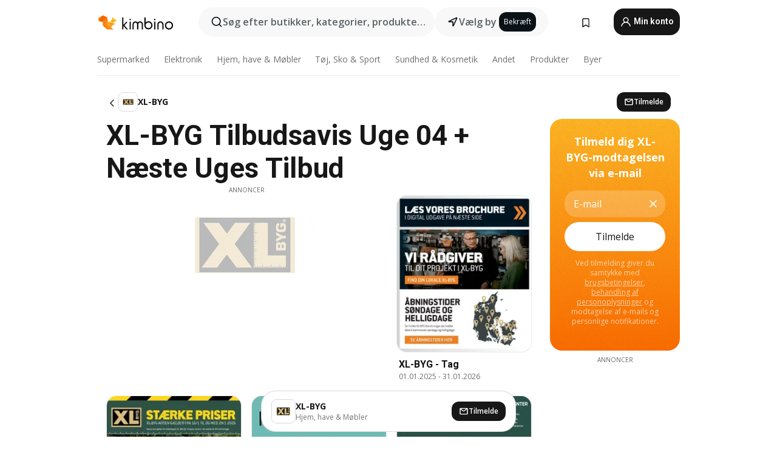

--- FILE ---
content_type: text/html;charset=utf-8
request_url: https://www.kimbino.dk/xl-byg/
body_size: 95683
content:
<!DOCTYPE html><html  lang="da-DK"><head><meta charset="utf-8">
<meta name="viewport" content="width=device-width, initial-scale=1.0, maximum-scale=5.0, minimum-scale=1.0">
<title>XL-BYG Tilbudsavis Uge 04 + Næste Uges Tilbud</title>
<link rel="preconnect" href="https://fonts.googleapis.com">
<link rel="preconnect" href="https://fonts.gstatic.com" crossorigin>
<link rel="stylesheet" href="https://fonts.googleapis.com/css2?family=Open+Sans:wght@400;600;700&family=Roboto:wght@400;600;700&display=swap">
<style>.iziToast-capsule{backface-visibility:hidden;font-size:0;height:0;transform:translateZ(0);transition:transform .5s cubic-bezier(.25,.8,.25,1),height .5s cubic-bezier(.25,.8,.25,1);width:100%}.iziToast-capsule,.iziToast-capsule *{box-sizing:border-box}.iziToast-overlay{bottom:-100px;display:block;left:0;position:fixed;right:0;top:-100px;z-index:997}.iziToast{background:#ededede6;border-color:#ededede6;clear:both;cursor:default;display:inline-block;font-family:Lato,Tahoma,Arial;font-size:14px;padding:8px 45px 9px 0;pointer-events:all;position:relative;transform:translate(0);width:100%;-webkit-touch-callout:none;min-height:54px;-webkit-user-select:none;-moz-user-select:none;user-select:none}.iziToast>.iziToast-progressbar{background:#fff3;bottom:0;left:0;position:absolute;width:100%;z-index:1}.iziToast>.iziToast-progressbar>div{background:#0000004d;border-radius:0 0 3px 3px;height:2px;width:100%}.iziToast.iziToast-balloon:before{border-left:15px solid transparent;border-radius:0;border-right:0 solid transparent;border-top:10px solid #000;border-top-color:inherit;content:"";height:0;left:auto;position:absolute;right:8px;top:100%;width:0}.iziToast.iziToast-balloon .iziToast-progressbar{bottom:auto;top:0}.iziToast.iziToast-balloon>div{border-radius:0 0 0 3px}.iziToast>.iziToast-cover{background-color:#0000001a;background-position:50% 50%;background-repeat:no-repeat;background-size:100%;bottom:0;height:100%;left:0;margin:0;position:absolute;top:0}.iziToast>.iziToast-close{background:url([data-uri]) no-repeat 50% 50%;background-size:8px;border:0;cursor:pointer;height:100%;opacity:.6;outline:0;padding:0;position:absolute;right:0;top:0;width:42px}.iziToast>.iziToast-close:hover{opacity:1}.iziToast>.iziToast-body{height:auto;margin:0 0 0 15px;min-height:36px;padding:0 0 0 10px;position:relative;text-align:left}.iziToast>.iziToast-body:after{clear:both;content:"";display:table}.iziToast>.iziToast-body .iziToast-texts{display:inline-block;float:left;margin:10px 0 0;padding-right:2px}.iziToast>.iziToast-body .iziToast-inputs{float:left;margin:3px -2px;min-height:19px}.iziToast>.iziToast-body .iziToast-inputs>input:not([type=checkbox]):not([type=radio]),.iziToast>.iziToast-body .iziToast-inputs>select{background:#0000001a;border:0;border-radius:2px;box-shadow:0 0 0 1px #0003;color:#000;display:inline-block;font-size:13px;letter-spacing:.02em;margin:2px;min-height:26px;padding:4px 7px;position:relative}.iziToast>.iziToast-body .iziToast-inputs>input:not([type=checkbox]):not([type=radio]):focus,.iziToast>.iziToast-body .iziToast-inputs>select:focus{box-shadow:0 0 0 1px #0009}.iziToast>.iziToast-body .iziToast-buttons{float:left;margin:4px -2px;min-height:17px}.iziToast>.iziToast-body .iziToast-buttons>a,.iziToast>.iziToast-body .iziToast-buttons>button,.iziToast>.iziToast-body .iziToast-buttons>input:not([type=checkbox]):not([type=radio]){background:#0000001a;border:0;border-radius:2px;color:#000;cursor:pointer;display:inline-block;font-size:12px;letter-spacing:.02em;margin:2px;padding:5px 10px;position:relative}.iziToast>.iziToast-body .iziToast-buttons>a:hover,.iziToast>.iziToast-body .iziToast-buttons>button:hover,.iziToast>.iziToast-body .iziToast-buttons>input:not([type=checkbox]):not([type=radio]):hover{background:#0003}.iziToast>.iziToast-body .iziToast-buttons>a:focus,.iziToast>.iziToast-body .iziToast-buttons>button:focus,.iziToast>.iziToast-body .iziToast-buttons>input:not([type=checkbox]):not([type=radio]):focus{box-shadow:0 0 0 1px #0009}.iziToast>.iziToast-body .iziToast-buttons>a:active,.iziToast>.iziToast-body .iziToast-buttons>button:active,.iziToast>.iziToast-body .iziToast-buttons>input:not([type=checkbox]):not([type=radio]):active{top:1px}.iziToast>.iziToast-body .iziToast-icon{color:#000;display:table;font-size:23px;height:24px;left:0;line-height:24px;margin-top:-12px;position:absolute;top:50%;width:24px}.iziToast>.iziToast-body .iziToast-icon.ico-info{background:url([data-uri]) no-repeat 50% 50%;background-size:85%}.iziToast>.iziToast-body .iziToast-icon.ico-warning{background:url([data-uri]) no-repeat 50% 50%;background-size:85%}.iziToast>.iziToast-body .iziToast-icon.ico-error{background:url([data-uri]) no-repeat 50% 50%;background-size:80%}.iziToast>.iziToast-body .iziToast-icon.ico-success{background:url([data-uri]) no-repeat 50% 50%;background-size:85%}.iziToast>.iziToast-body .iziToast-icon.ico-question{background:url([data-uri]) no-repeat 50% 50%;background-size:85%}.iziToast>.iziToast-body .iziToast-message,.iziToast>.iziToast-body .iziToast-title{float:left;font-size:14px;line-height:16px;padding:0;text-align:left;white-space:normal}.iziToast>.iziToast-body .iziToast-title{color:#000;margin:0}.iziToast>.iziToast-body .iziToast-message{color:#0009;margin:0 0 10px}.iziToast.iziToast-animateInside .iziToast-buttons-child,.iziToast.iziToast-animateInside .iziToast-icon,.iziToast.iziToast-animateInside .iziToast-inputs-child,.iziToast.iziToast-animateInside .iziToast-message,.iziToast.iziToast-animateInside .iziToast-title{opacity:0}.iziToast-target{margin:0 auto;position:relative;width:100%}.iziToast-target .iziToast-capsule{overflow:hidden}.iziToast-target .iziToast-capsule:after{clear:both;content:" ";display:block;font-size:0;height:0;visibility:hidden}.iziToast-target .iziToast-capsule .iziToast{float:left;width:100%}.iziToast-wrapper{display:flex;flex-direction:column;pointer-events:none;position:fixed;width:100%;z-index:99999}.iziToast-wrapper .iziToast.iziToast-balloon:before{border-left:15px solid transparent;border-right:0 solid transparent;border-top:10px solid #000;border-top-color:inherit;left:auto;right:8px}.iziToast-wrapper-bottomLeft{bottom:0;left:0;text-align:left}.iziToast-wrapper-bottomLeft .iziToast.iziToast-balloon:before,.iziToast-wrapper-topLeft .iziToast.iziToast-balloon:before{border-left:0 solid transparent;border-right:15px solid transparent;left:8px;right:auto}.iziToast-wrapper-bottomRight{bottom:0;right:0;text-align:right}.iziToast-wrapper-topLeft{left:0;text-align:left;top:0}.iziToast-wrapper-topRight{right:0;text-align:right;top:0}.iziToast-wrapper-topCenter{left:0;right:0;text-align:center;top:0}.iziToast-wrapper-bottomCenter,.iziToast-wrapper-center{bottom:0;left:0;right:0;text-align:center}.iziToast-wrapper-center{align-items:center;flex-flow:column;justify-content:center;top:0}.iziToast-rtl{direction:rtl;font-family:Tahoma,Lato,Arial;padding:8px 0 9px 45px}.iziToast-rtl .iziToast-cover{left:auto;right:0}.iziToast-rtl .iziToast-close{left:0;right:auto}.iziToast-rtl .iziToast-body{margin:0 16px 0 0;padding:0 10px 0 0;text-align:right}.iziToast-rtl .iziToast-body .iziToast-buttons,.iziToast-rtl .iziToast-body .iziToast-inputs,.iziToast-rtl .iziToast-body .iziToast-message,.iziToast-rtl .iziToast-body .iziToast-texts,.iziToast-rtl .iziToast-body .iziToast-title{float:right;text-align:right}.iziToast-rtl .iziToast-body .iziToast-icon{left:auto;right:0}@media only screen and (min-width:568px){.iziToast-wrapper{padding:10px 15px}.iziToast{border-radius:3px;margin:5px 0;width:auto}.iziToast:after{border-radius:3px;box-shadow:inset 0 -10px 20px -10px #0003,inset 0 0 5px #0000001a,0 8px 8px -5px #00000040;content:"";height:100%;left:0;position:absolute;top:0;width:100%;z-index:-1}.iziToast:not(.iziToast-rtl) .iziToast-cover{border-radius:3px 0 0 3px}.iziToast.iziToast-rtl .iziToast-cover{border-radius:0 3px 3px 0}.iziToast.iziToast-color-dark:after{box-shadow:inset 0 -10px 20px -10px #ffffff4d,0 10px 10px -5px #00000040}.iziToast.iziToast-balloon .iziToast-progressbar{background:0 0}.iziToast.iziToast-balloon:after{box-shadow:0 10px 10px -5px #00000040,inset 0 10px 20px -5px #00000040}.iziToast-target .iziToast:after{box-shadow:inset 0 -10px 20px -10px #0003,inset 0 0 5px #0000001a}}.iziToast.iziToast-theme-dark{background:#565c70;border-color:#565c70}.iziToast.iziToast-theme-dark .iziToast-title{color:#fff}.iziToast.iziToast-theme-dark .iziToast-message{color:#ffffffb3;font-weight:300}.iziToast.iziToast-theme-dark .iziToast-close{background:url([data-uri]) no-repeat 50% 50%;background-size:8px}.iziToast.iziToast-theme-dark .iziToast-icon{color:#fff}.iziToast.iziToast-theme-dark .iziToast-icon.ico-info{background:url([data-uri]) no-repeat 50% 50%;background-size:85%}.iziToast.iziToast-theme-dark .iziToast-icon.ico-warning{background:url([data-uri]) no-repeat 50% 50%;background-size:85%}.iziToast.iziToast-theme-dark .iziToast-icon.ico-error{background:url([data-uri]) no-repeat 50% 50%;background-size:80%}.iziToast.iziToast-theme-dark .iziToast-icon.ico-success{background:url([data-uri]) no-repeat 50% 50%;background-size:85%}.iziToast.iziToast-theme-dark .iziToast-icon.ico-question{background:url([data-uri]) no-repeat 50% 50%;background-size:85%}.iziToast.iziToast-theme-dark .iziToast-buttons>a,.iziToast.iziToast-theme-dark .iziToast-buttons>button,.iziToast.iziToast-theme-dark .iziToast-buttons>input{background:#ffffff1a;color:#fff}.iziToast.iziToast-theme-dark .iziToast-buttons>a:hover,.iziToast.iziToast-theme-dark .iziToast-buttons>button:hover,.iziToast.iziToast-theme-dark .iziToast-buttons>input:hover{background:#fff3}.iziToast.iziToast-theme-dark .iziToast-buttons>a:focus,.iziToast.iziToast-theme-dark .iziToast-buttons>button:focus,.iziToast.iziToast-theme-dark .iziToast-buttons>input:focus{box-shadow:0 0 0 1px #fff9}.iziToast.iziToast-color-red{background:#ffafb4e6;border-color:#ffafb4e6}.iziToast.iziToast-color-orange{background:#ffcfa5e6;border-color:#ffcfa5e6}.iziToast.iziToast-color-yellow{background:#fff9b2e6;border-color:#fff9b2e6}.iziToast.iziToast-color-blue{background:#9ddeffe6;border-color:#9ddeffe6}.iziToast.iziToast-color-green{background:#a6efb8e6;border-color:#a6efb8e6}.iziToast.iziToast-layout2 .iziToast-body .iziToast-message,.iziToast.iziToast-layout2 .iziToast-body .iziToast-texts{width:100%}.iziToast.iziToast-layout3{border-radius:2px}.iziToast.iziToast-layout3:after{display:none}.iziToast .revealIn,.iziToast.revealIn{animation:iziT-revealIn 1s cubic-bezier(.25,1.6,.25,1) both}.iziToast .slideIn,.iziToast.slideIn{animation:iziT-slideIn 1s cubic-bezier(.16,.81,.32,1) both}.iziToast.bounceInLeft{animation:iziT-bounceInLeft .7s ease-in-out both}.iziToast.bounceInRight{animation:iziT-bounceInRight .85s ease-in-out both}.iziToast.bounceInDown{animation:iziT-bounceInDown .7s ease-in-out both}.iziToast.bounceInUp{animation:iziT-bounceInUp .7s ease-in-out both}.iziToast .fadeIn,.iziToast.fadeIn{animation:iziT-fadeIn .5s ease both}.iziToast.fadeInUp{animation:iziT-fadeInUp .7s ease both}.iziToast.fadeInDown{animation:iziT-fadeInDown .7s ease both}.iziToast.fadeInLeft{animation:iziT-fadeInLeft .85s cubic-bezier(.25,.8,.25,1) both}.iziToast.fadeInRight{animation:iziT-fadeInRight .85s cubic-bezier(.25,.8,.25,1) both}.iziToast.flipInX{animation:iziT-flipInX .85s cubic-bezier(.35,0,.25,1) both}.iziToast.fadeOut{animation:iziT-fadeOut .7s ease both}.iziToast.fadeOutDown{animation:iziT-fadeOutDown .7s cubic-bezier(.4,.45,.15,.91) both}.iziToast.fadeOutUp{animation:iziT-fadeOutUp .7s cubic-bezier(.4,.45,.15,.91) both}.iziToast.fadeOutLeft{animation:iziT-fadeOutLeft .5s ease both}.iziToast.fadeOutRight{animation:iziT-fadeOutRight .5s ease both}.iziToast.flipOutX{animation:iziT-flipOutX .7s cubic-bezier(.4,.45,.15,.91) both;backface-visibility:visible!important}.iziToast-overlay.fadeIn{animation:iziT-fadeIn .5s ease both}.iziToast-overlay.fadeOut{animation:iziT-fadeOut .7s ease both}@keyframes iziT-revealIn{0%{opacity:0;transform:scale3d(.3,.3,1)}to{opacity:1}}@keyframes iziT-slideIn{0%{opacity:0;transform:translate(50px)}to{opacity:1;transform:translate(0)}}@keyframes iziT-bounceInLeft{0%{opacity:0;transform:translate(280px)}50%{opacity:1;transform:translate(-20px)}70%{transform:translate(10px)}to{transform:translate(0)}}@keyframes iziT-bounceInRight{0%{opacity:0;transform:translate(-280px)}50%{opacity:1;transform:translate(20px)}70%{transform:translate(-10px)}to{transform:translate(0)}}@keyframes iziT-bounceInDown{0%{opacity:0;transform:translateY(-200px)}50%{opacity:1;transform:translateY(10px)}70%{transform:translateY(-5px)}to{transform:translateY(0)}}@keyframes iziT-bounceInUp{0%{opacity:0;transform:translateY(200px)}50%{opacity:1;transform:translateY(-10px)}70%{transform:translateY(5px)}to{transform:translateY(0)}}@keyframes iziT-fadeIn{0%{opacity:0}to{opacity:1}}@keyframes iziT-fadeInUp{0%{opacity:0;transform:translate3d(0,100%,0)}to{opacity:1;transform:none}}@keyframes iziT-fadeInDown{0%{opacity:0;transform:translate3d(0,-100%,0)}to{opacity:1;transform:none}}@keyframes iziT-fadeInLeft{0%{opacity:0;transform:translate3d(300px,0,0)}to{opacity:1;transform:none}}@keyframes iziT-fadeInRight{0%{opacity:0;transform:translate3d(-300px,0,0)}to{opacity:1;transform:none}}@keyframes iziT-flipInX{0%{opacity:0;transform:perspective(400px) rotateX(90deg)}40%{transform:perspective(400px) rotateX(-20deg)}60%{opacity:1;transform:perspective(400px) rotateX(10deg)}80%{transform:perspective(400px) rotateX(-5deg)}to{transform:perspective(400px)}}@keyframes iziT-fadeOut{0%{opacity:1}to{opacity:0}}@keyframes iziT-fadeOutDown{0%{opacity:1}to{opacity:0;transform:translate3d(0,100%,0)}}@keyframes iziT-fadeOutUp{0%{opacity:1}to{opacity:0;transform:translate3d(0,-100%,0)}}@keyframes iziT-fadeOutLeft{0%{opacity:1}to{opacity:0;transform:translate3d(-200px,0,0)}}@keyframes iziT-fadeOutRight{0%{opacity:1}to{opacity:0;transform:translate3d(200px,0,0)}}@keyframes iziT-flipOutX{0%{transform:perspective(400px)}30%{opacity:1;transform:perspective(400px) rotateX(-20deg)}to{opacity:0;transform:perspective(400px) rotateX(90deg)}}</style>
<style>.iziToast-wrapper .iziToast-capsule .iziToast{font-family:inherit!important;max-width:90%;padding:0 36px 0 0}.iziToast-wrapper .iziToast-capsule .iziToast.iziToast-theme-let-dark{border-radius:29px;font-weight:590;min-height:unset}.iziToast-wrapper .iziToast-capsule .iziToast.iziToast-theme-let-dark:after{box-shadow:none}.iziToast-wrapper .iziToast-capsule .iziToast.iziToast-theme-let-dark:not([class^=iziToast-layout])>.iziToast-body .iziToast-icon{transform:scale(.6666666667)!important}.iziToast-wrapper .iziToast-capsule .iziToast.iziToast-theme-let-dark:not([class^=iziToast-layout])>.iziToast-body .iziToast-buttons>:not([class^=custom-]){background:#ffffff0a;border:.5px solid hsla(0,0%,100%,.08);border-radius:12px;color:#fff;margin:2px 4px}.iziToast-wrapper .iziToast-capsule .iziToast.iziToast-theme-let-dark:not([class^=iziToast-layout])>.iziToast-body .iziToast-buttons>:not([class^=custom-]):active,.iziToast-wrapper .iziToast-capsule .iziToast.iziToast-theme-let-dark:not([class^=iziToast-layout])>.iziToast-body .iziToast-buttons>:not([class^=custom-]):focus{outline:1px solid #fff}.iziToast-wrapper .iziToast-capsule .iziToast.iziToast-theme-let-dark.iziToast-layout2>.iziToast-body:has(.iziToast-icon){padding-left:55px!important}.iziToast-wrapper .iziToast-capsule .iziToast.iziToast-theme-let-dark.iziToast-layout2>.iziToast-body .iziToast-icon{background-color:currentColor;border-radius:999px;color:#ffffff0a;left:8px;outline:12px solid currentColor;transform:unset!important}.iziToast-wrapper .iziToast-capsule .iziToast.iziToast-theme-let-dark.iziToast-layout2>.iziToast-body .iziToast-buttons>*{height:44px;padding:12px 20px}.iziToast-wrapper .iziToast-capsule .iziToast.iziToast-theme-let-dark>.iziToast-body{margin-left:16px;min-height:unset}.iziToast-wrapper .iziToast-capsule .iziToast.iziToast-theme-let-dark>.iziToast-body .iziToast-texts{margin-top:12px}.iziToast-wrapper .iziToast-capsule .iziToast.iziToast-theme-let-dark>.iziToast-body .iziToast-message{margin-bottom:12px!important}.iziToast-wrapper .iziToast-capsule .iziToast.iziToast-theme-let-dark>.iziToast-body .iziToast-buttons{float:right}.iziToast-wrapper .iziToast-capsule .iziToast.iziToast-theme-let-dark>.iziToast-body .iziToast-buttons>*{font-weight:600}.iziToast-wrapper .iziToast-capsule .iziToast.iziToast-theme-let-dark>.iziToast-body .iziToast-buttons>.custom-underline{background:none;border:none;box-shadow:none;color:#fff;outline:none;text-decoration:underline}.iziToast-wrapper .iziToast-capsule .iziToast.iziToast-theme-let-dark>.iziToast-body .iziToast-buttons>.custom-outline{background:none;border:.5px solid hsla(0,0%,100%,.08);border-radius:16px;color:#fff}.iziToast-wrapper .iziToast-capsule .iziToast.iziToast-theme-let-dark>.iziToast-body .iziToast-buttons>.custom-white{background:#fff;border-radius:16px;color:#2c2c2c}.iziToast-wrapper .iziToast-capsule .iziToast.iziToast-theme-let-dark>.iziToast-close{background:url(/images/toaster/icons/close.svg) no-repeat 50%;right:16px;width:16px}.iziToast-wrapper .iziToast-capsule .iziToast.iziToast-theme-let-dark>.iziToast-progressbar{left:50%;transform:translate(-50%);width:calc(100% - 40px)}body .iziToast-wrapper-bottomCenter{bottom:16px}body:has(.shop-subscription-banner-bottom) .iziToast-wrapper-bottomCenter{bottom:75px}</style>
<style>.svg-sprite[data-v-2d20a859]{fill:currentColor}</style>
<style>.rating[data-v-cc504407]{flex-wrap:nowrap;gap:5px}.rating .stars[data-v-cc504407]{background-image:url(/images/icons/star.svg);height:14px}.rating .reviews[data-v-cc504407]{color:#0a1217;display:-webkit-box;font-size:10px;font-weight:400;line-height:1.4;opacity:.66;-webkit-box-orient:vertical;-webkit-line-clamp:1;line-clamp:1;overflow:hidden;text-overflow:ellipsis}</style>
<style>.mobile-app-banner[data-v-669a73c1]{background-color:#fff;border-bottom:.5px solid #f2f2f7;height:58px;overflow:hidden;position:relative;z-index:20}@media (min-width:992px){.mobile-app-banner[data-v-669a73c1]{display:none}}.mobile-app-banner .content[data-v-669a73c1]{gap:8px;overflow:hidden;padding:2px 8px 2px 14px}.mobile-app-banner .content>.cta[data-v-669a73c1]{gap:10px;min-width:0;overflow:hidden}.mobile-app-banner .content>.cta .text[data-v-669a73c1]{overflow:hidden}.mobile-app-banner .content>.cta .text p[data-v-669a73c1]{color:#000;margin:0;overflow:hidden;text-overflow:ellipsis;white-space:nowrap}.mobile-app-banner .content>.cta .text p[data-v-669a73c1]:first-of-type{font-size:14px;font-weight:500;letter-spacing:-.4px}.mobile-app-banner .content>.cta .text p[data-v-669a73c1]:nth-of-type(2){font-size:12px;font-weight:400;letter-spacing:-.6px;opacity:.6}.mobile-app-banner .content .app-icon[data-v-669a73c1]{aspect-ratio:1;border:.5px solid #e5e5ea;border-radius:12px;min-width:50px}.mobile-app-banner .content .store-link[data-v-669a73c1]{background-color:#0074e5;border-radius:999px;color:#fff;font-size:14px;font-weight:600;height:30px;padding:0 17px;transition:filter .25s ease-in}.mobile-app-banner .content .store-link[data-v-669a73c1]:hover{filter:brightness(.9)}.mobile-app-banner .content .close-icon[data-v-669a73c1]{transition:transform .5s ease-in}.mobile-app-banner .content .close-icon[data-v-669a73c1]:hover{transform:scale(1.2)}.mobile-app-banner .content .close-icon[data-v-669a73c1],.mobile-app-banner .content .store-link[data-v-669a73c1]{cursor:pointer}</style>
<style>.search-button[data-v-c2f4e54d]{align-items:center;-webkit-appearance:none;-moz-appearance:none;appearance:none;background:#f8f8f8;border:none;border-radius:999px;color:#0a1217a8;display:flex;font-size:14px;font-weight:600;gap:8px;justify-content:space-between;max-height:36px;min-width:0;padding:8px 24px 8px 12px;position:relative;-webkit-user-select:none;-moz-user-select:none;user-select:none}@media (min-width:590px){.search-button[data-v-c2f4e54d]{font-size:16px;max-height:48px;min-width:300px;padding:12px 12px 12px 20px}}.search-button[data-v-c2f4e54d] svg{flex:1 0 20px;fill:#0a1217;max-width:20px}.search-button .try-to-search[data-v-c2f4e54d]{flex:1;overflow:hidden;text-align:left;text-overflow:ellipsis;white-space:nowrap}</style>
<style>input[data-v-6631adb9]{-webkit-appearance:none;-moz-appearance:none;appearance:none;background:none;border:none;color:#666;font-size:16px;font-weight:600;height:44px;outline:none;padding:0;width:100%}input[data-v-6631adb9]::-moz-placeholder{color:#0a1217a8}input[data-v-6631adb9]::placeholder{color:#0a1217a8}</style>
<style>.nuxt-icon{height:1em;margin-bottom:.125em;vertical-align:middle;width:1em}.nuxt-icon--fill,.nuxt-icon--fill *{fill:currentColor}</style>
<style>.loader-wrapper[data-v-d1e05baa]{align-items:center;display:flex;font-size:16px;font-weight:600;gap:6px;width:100%}.loader-wrapper .loader[data-v-d1e05baa]{animation:spin-d1e05baa 1.2s linear infinite;border:4px solid #f8f8f8;border-radius:50%;border-top-color:#5dbd20;height:24px;text-align:center;width:24px}@keyframes spin-d1e05baa{0%{transform:rotate(0)}to{transform:rotate(1turn)}}.city-picker-input[data-v-d1e05baa]{align-items:center;background:#f8f8f8;border-radius:999px;color:#0a1217a8;cursor:pointer;display:flex;font-size:14px;font-weight:600;gap:8px;max-height:36px;padding:8px 12px;position:relative;-webkit-user-select:none;-moz-user-select:none;user-select:none}.city-picker-input[data-v-d1e05baa]:has(.action-btn){padding-right:8px}@media (min-width:590px){.city-picker-input[data-v-d1e05baa]:has(.action-btn){padding-right:12px}}@media (min-width:590px){.city-picker-input[data-v-d1e05baa]{font-size:16px;max-height:48px;padding:12px 20px}}.city-picker-input .dummy-city[data-v-d1e05baa]{max-width:20vw;min-width:35px;overflow:hidden;text-overflow:ellipsis;white-space:nowrap}.city-picker-input .arrow[data-v-d1e05baa]{color:#0a1217;font-size:20px}.action-btn[data-v-d1e05baa]{align-items:center;-webkit-appearance:none;-moz-appearance:none;appearance:none;background:#0a1217;border:none;border-radius:12px;color:#fff;cursor:pointer;display:flex;font-size:12px;height:28px;margin-left:4px;padding:0 8px}@media (min-width:590px){.action-btn[data-v-d1e05baa]{height:32px}}.clear-btn[data-v-d1e05baa]{-webkit-appearance:none;-moz-appearance:none;appearance:none;background:none;border:none;color:#666;padding:0}</style>
<style>.notification-bell-holder[data-v-25c254b0]{height:24px;margin-left:1rem;position:relative;top:1px;width:24px}.notification-bell-holder .notification-bell[data-v-25c254b0]{--animationDuration:var(--6f9ae1d4);--width:0;--clipPath:0;clip-path:inset(var(--clipPath));cursor:pointer;flex-shrink:0;position:relative;text-align:center;transition:all var(--animationDuration);width:var(--width)}.notification-bell-holder .notification-bell.shown[data-v-25c254b0]{--clipPath:-10px;--width:24px}.notification-bell-holder .notification-bell.shown .notifications[data-v-25c254b0]{--countScale:1}.notification-bell-holder .notification-bell .icon[data-v-25c254b0]{height:21px;transform-origin:top center;transition:transform 1.5s;width:18px;will-change:transform}.notification-bell-holder .notification-bell .icon[data-v-25c254b0] path{fill:var(--357562ee)}.notification-bell-holder .notification-bell .icon.ringing[data-v-25c254b0]{animation:ring-25c254b0 var(--animationDuration) ease-in-out var(--0310a2f4)}.notification-bell-holder .notification-bell .notifications[data-v-25c254b0]{--countScale:0;align-items:center;background-color:#ff3b30;border:1.5px solid;border-radius:50%;color:#fff;display:flex;height:16px;justify-content:center;position:absolute;right:-3px;top:-3px;transform:scale(var(--countScale));transition:transform var(--animationDuration);width:16px;will-change:transform}.notification-bell-holder .notification-bell .notifications .count[data-v-25c254b0]{font-family:Roboto,sans-serif;font-size:10px;font-weight:700;position:relative;top:.5px}@keyframes ring-25c254b0{0%{transform:rotate(0)}25%{transform:rotate(15deg)}50%{transform:rotate(0)}75%{transform:rotate(-15deg)}to{transform:rotate(0)}}</style>
<style>.nav-bookmarks[data-v-8ef6e452]{min-width:36px;padding:6px}@media (min-width:992px){.nav-bookmarks[data-v-8ef6e452]{padding:12px}}.nav-bookmarks[data-v-8ef6e452]:after{background-color:red;border-radius:50%;content:"";display:inline-block;height:8px;opacity:0;position:absolute;right:6px;top:5px;transition:opacity .25s linear;width:8px}@media (min-width:992px){.nav-bookmarks[data-v-8ef6e452]:after{right:7px;top:8px}}.nav-bookmarks.has-entries[data-v-8ef6e452]:after{animation:showDot-8ef6e452 1s 1s forwards}.nav-bookmarks.pulsate[data-v-8ef6e452]:after{animation:pulsate-8ef6e452 2s 1s;opacity:1}.nav-bookmarks svg[data-v-8ef6e452]{color:#111;font-size:20px}@keyframes showDot-8ef6e452{0%{opacity:0}to{opacity:1}}@keyframes pulsate-8ef6e452{0%{transform:scale(1)}25%{transform:scale(1.35)}50%{transform:scale(1)}75%{transform:scale(1.35)}to{opacity:1}}</style>
<style>.dropdowns .dropdown-mobile-holder[data-v-c7af85b0]{background:#fff;display:block;height:100vh;padding-top:8px;position:fixed;right:0;text-align:left;top:0;transform-origin:right;width:100vw;z-index:50}@media (min-width:590px){.dropdowns .dropdown-mobile-holder[data-v-c7af85b0]{width:300px}}.dropdowns .dropdown-holder[data-v-c7af85b0]{left:0;margin-top:0;position:absolute;transform:translateZ(0);z-index:100}.dropdowns .dropdown-holder.slide-enter-active[data-v-c7af85b0],.dropdowns .dropdown-holder.slide-leave-active[data-v-c7af85b0]{transition:opacity .3s,margin-top .3s}.dropdowns .dropdown-holder.slide-enter-from[data-v-c7af85b0],.dropdowns .dropdown-holder.slide-leave-to[data-v-c7af85b0]{left:0;margin-top:15px;opacity:0}.dropdowns .dropdown-holder .dropdown-tip[data-v-c7af85b0]{background:#fff;bottom:0;clip-path:polygon(50% 0,0 100%,100% 100%);height:15px;left:0;position:absolute;transform:translateY(100%);width:20px}.dropdowns .dropdown-holder .dropdown-content[data-v-c7af85b0]{background:#fff;border-radius:5px;bottom:-14px;box-shadow:0 3px 10px #0000001a;display:block;left:0;position:absolute;transform:translateY(100%)}</style>
<style>.header-account-dropdown[data-v-23608a5b]{margin:0 .5rem 0 1rem}@media (min-width:992px){.header-account-dropdown[data-v-23608a5b]{margin-left:1.5rem}.header-account-dropdown__account[data-v-23608a5b]{align-items:center;background-color:#f5f5f57a;border:.5px solid #f2f2f7;border-radius:12px;color:#fff;cursor:pointer;display:flex;height:36px;justify-content:center;line-height:45px;text-align:center;transition:all .25s;width:36px}.header-account-dropdown__account[data-v-23608a5b]:hover{box-shadow:0 2px 8px #0000000a;filter:brightness(.95)}}.header-account-dropdown__account .user[data-v-23608a5b]{font-size:20px;margin-bottom:0;position:relative}@media (min-width:992px){.header-account-dropdown__account .user[data-v-23608a5b]{top:-1px}}.header-account-dropdown__account .user[data-v-23608a5b] path{fill:#0a1217}.header-account-dropdown__dropdown[data-v-23608a5b]{color:#666;font-family:Roboto,sans-serif;font-size:14px;font-weight:400;padding:1rem 0;width:100%}@media (min-width:590px){.header-account-dropdown__dropdown[data-v-23608a5b]{width:250px}}.header-account-dropdown__dropdown>div[data-v-23608a5b]{background-color:#fff}.header-account-dropdown__dropdown>div[data-v-23608a5b]:hover{color:#0a1217;filter:brightness(.95)}.header-account-dropdown__dropdown .number[data-v-23608a5b]{background-color:#171717;border-radius:50%;color:#fff;font-size:10px;height:18px;line-height:18px;text-align:center;width:18px}.header-account-dropdown__dropdown a[data-v-23608a5b],.header-account-dropdown__dropdown button[data-v-23608a5b]{color:currentColor;display:inline-block;padding:8px 15px 8px 25px;width:100%}.header-account-dropdown__dropdown a.orange[data-v-23608a5b],.header-account-dropdown__dropdown button.orange[data-v-23608a5b]{border:none;color:#f96a01;font-weight:700;overflow:hidden;text-overflow:ellipsis}.header-account-dropdown__dropdown a.orange span[data-v-23608a5b],.header-account-dropdown__dropdown button.orange span[data-v-23608a5b]{color:currentColor;font-size:12px;font-weight:400}.header-account-dropdown__dropdown .logout-btn[data-v-23608a5b]{-webkit-appearance:none;-moz-appearance:none;appearance:none;background:#fff;border:none;color:#0a1217;font-weight:600;overflow:hidden;text-align:left;text-overflow:ellipsis}</style>
<style>.button[data-v-ff603878]{background:#5dbd20;border:2px solid #5dbd20;border-radius:12px;box-sizing:border-box;-moz-box-sizing:border-box;color:#fff;cursor:pointer;display:inline-block;font-weight:700;height:-moz-max-content;height:max-content;line-height:1.2em;min-height:44px;padding:.5em 5em;transition:all .2s}.button[data-v-ff603878]:focus,.button[data-v-ff603878]:hover{color:#fff;outline:transparent}.button[data-v-ff603878]:hover{background:#70b653;border-color:#70b653}.button.white[data-v-ff603878]{border:2px solid #fff}.button.white[data-v-ff603878]:hover{background:#818181;border-color:#fff}.button.primary[data-v-ff603878]{background:#171717;border-color:#171717}.button.primary[data-v-ff603878]:hover{background:#313131;border-color:#313131}.button .arrow[data-v-ff603878]{margin:0 -.75rem 4px 1rem;transform:rotate(90deg)}.button.red[data-v-ff603878]{background:red;border-color:red}.button.red[data-v-ff603878]:hover{background:#f33;border-color:#f33}.button.orange[data-v-ff603878]{background:#f96a01;border-color:#f96a01}.button.orange[data-v-ff603878]:hover{background:#fe872f;border-color:#fe872f}.button.orange.outline[data-v-ff603878]{background:#fff;color:#f96a01}.button.orange.outline[data-v-ff603878]:hover{background:#f96a01;border-color:#f96a01;color:#fff}.button.green.outline[data-v-ff603878]{background:#fff;color:#5dbd20}.button.green.outline[data-v-ff603878]:hover{background:#5dbd20;color:#fff}.button.grey[data-v-ff603878]{background:#9d9d9d;border-color:#9d9d9d}.button.grey[data-v-ff603878]:hover{background:#b1b1b1;border-color:#b1b1b1}.button.grey.outline[data-v-ff603878]{background:transparent;border:2px solid #9d9d9d;color:#9d9d9d}.button.grey.outline[data-v-ff603878]:hover{background:#9d9d9d;color:#fff}.button.light-grey[data-v-ff603878]{background:#f5f5f5;border-color:#f5f5f5;color:#0a1217}.button.light-grey[data-v-ff603878]:hover{background:#e1e1e1;border-color:#e1e1e1}.button.light-grey.outline[data-v-ff603878]{background:transparent;border:2px solid #f5f5f5;color:#0a1217}.button.light-grey.outline[data-v-ff603878]:hover{background:#f5f5f5;color:#0a1217}.button.blue[data-v-ff603878]{background:#3b5998;border-color:#3b5998;color:#fff}.button.blue[data-v-ff603878]:hover{background:#344e86;border-color:#344e86}.button.google-login[data-v-ff603878]{background:#fff;border-color:#9d9d9d;color:#9d9d9d}.button.google-login[data-v-ff603878]:hover{background:#9d9d9d;color:#fff}.button.google-login:hover img[data-v-ff603878]{filter:brightness(0) invert(1)}.button.mustard[data-v-ff603878]{background:#f3a116;border-color:#f3a116}.button.mustard[data-v-ff603878]:hover{background:#f5b547;border-color:#f5b547}.button.slim[data-v-ff603878]{padding:.5em 2em}.button.no-wrap[data-v-ff603878]{white-space:nowrap}.button.block[data-v-ff603878]{display:block;padding-left:.5em;padding-right:.5em;text-align:center;width:100%}.button.text-left[data-v-ff603878],.button.text-right[data-v-ff603878]{text-align:left}.button.icon[data-v-ff603878]{align-items:center;border-radius:50%;display:flex;height:40px;justify-content:center;min-height:0;padding:0;width:40px}.button.compact[data-v-ff603878]{height:26px;width:26px}.button.disabled[data-v-ff603878]{opacity:.6}.button.shadow[data-v-ff603878]{box-shadow:0 7px 10px #00000065}</style>
<style>.inputs-desktop[data-v-fc9d1cbf]{gap:12px;width:60%}#header-main-toolbar .toolbar-desktop[data-v-fc9d1cbf]{background:#fff!important;height:72px;position:fixed;width:100vw;z-index:10}#header-main-toolbar .toolbar-desktop__holder[data-v-fc9d1cbf]{align-items:center;display:flex;height:100%;justify-content:space-between}#header-main-toolbar .toolbar-desktop .account-icon[data-v-fc9d1cbf]{height:20px;width:20px}#header-main-toolbar .toolbar-desktop .account-btn[data-v-fc9d1cbf]{-webkit-backdrop-filter:blur(15px);backdrop-filter:blur(15px);border-radius:16px;font-size:14px;font-weight:600;padding:0 8px}#header-main-toolbar .toolbar-desktop__toolbar-icons[data-v-fc9d1cbf]{align-items:center;color:#9d9d9d;display:flex;font-family:Roboto,sans-serif;font-size:14px;font-weight:700}#header-main-toolbar .toolbar-desktop__toolbar-icons div[data-v-fc9d1cbf],#header-main-toolbar .toolbar-desktop__toolbar-icons>button[data-v-fc9d1cbf]{cursor:pointer}#header-main-toolbar .toolbar-mobile[data-v-fc9d1cbf]{background:#fff;box-shadow:0 3px 10px #0000001a;position:fixed;transition:.3s ease-in-out;width:100vw;z-index:10}#header-main-toolbar .toolbar-mobile__holder[data-v-fc9d1cbf]{display:flex;gap:8px;min-height:92px}#header-main-toolbar .toolbar-mobile__top-row[data-v-fc9d1cbf]{align-items:center;display:flex;flex-direction:row;justify-content:space-between;width:100%}#header-main-toolbar .toolbar-mobile__menu[data-v-fc9d1cbf]{cursor:pointer}#header-main-toolbar .toolbar-mobile__menu[data-v-fc9d1cbf] path{fill:#0a1217}#header-main-toolbar .toolbar-mobile__icons[data-v-fc9d1cbf]{align-items:center;display:flex}#header-main-toolbar .toolbar-mobile__icons svg[data-v-fc9d1cbf]{font-size:20px}#header-main-toolbar .toolbar-mobile__icons .user[data-v-fc9d1cbf] path{fill:#0a1217}#header-main-toolbar .toolbar-mobile__icons>div[data-v-fc9d1cbf]{align-items:center;display:flex;justify-content:center;padding:6px;width:40px}#header-main-toolbar .toolbar-mobile__bottom-row[data-v-fc9d1cbf]{background:#fff;font-size:11px}#header-main-toolbar .toolbar-mobile__bottom-row.hidden-branches-height[data-v-fc9d1cbf]{height:0}#header-main-toolbar .toolbar-mobile__bottom-row .on[data-v-fc9d1cbf]{overflow:hidden;text-overflow:ellipsis;white-space:nowrap}#header-main-toolbar .toolbar-mobile__bottom-row .green[data-v-fc9d1cbf]{color:#5dbd20}#header-main-toolbar .toolbar-mobile__bottom-row svg[data-v-fc9d1cbf]{vertical-align:sub}#header-main-toolbar .toolbar-mobile__bottom-row .inputs[data-v-fc9d1cbf]{gap:8px}</style>
<style>.navbar-desktop-submenu[data-v-5556c928]{background:#f5f5f5;border-top:16px solid #fff;color:#fff;cursor:default;display:none;height:auto;padding:1em 0 1.5em;position:absolute;top:100%;width:100%;z-index:9}.navbar-desktop-submenu.show[data-v-5556c928]{display:block}.navbar-desktop-submenu__body[data-v-5556c928]{color:#666;font-size:.75em;font-weight:600;height:100%;-webkit-user-select:none;-moz-user-select:none;user-select:none}.navbar-desktop-submenu__body__shop-list[data-v-5556c928]{flex:1;font-family:Roboto,sans-serif;gap:8px}.navbar-desktop-submenu__body__shop-list a[data-v-5556c928]{color:currentColor}.navbar-desktop-submenu__body__shop-list a[data-v-5556c928]:focus,.navbar-desktop-submenu__body__shop-list a[data-v-5556c928]:hover{color:#0a1217;outline:none;text-decoration:underline}.navbar-desktop-submenu__body__shop-list__heading[data-v-5556c928]{color:#0a1217a8;font-weight:400}.navbar-desktop-submenu__body__shop-list__shop-links__shop-col[data-v-5556c928]{gap:4px}.navbar-desktop-submenu__body__shop-list__category-link[data-v-5556c928]{font-size:1.1667em;font-weight:700;text-decoration:underline}</style>
<style>.navbar-holder[data-v-e2edcd88]{background:#fff;display:none;position:fixed;top:72px;transition:.6s ease-in-out;width:100%;z-index:8}@media (min-width:992px){.navbar-holder[data-v-e2edcd88]{display:block}}.navbar-holder.scrolled-up[data-v-e2edcd88]{top:-300px}.navbar-holder .navbar-desktop[data-v-e2edcd88]{border-bottom:.5px solid rgba(0,0,0,.08);display:none;min-height:52px;white-space:nowrap}@media (min-width:992px){.navbar-holder .navbar-desktop[data-v-e2edcd88]{align-items:center;display:flex;justify-content:center}}.navbar-holder .navbar-desktop__arrow-left[data-v-e2edcd88],.navbar-holder .navbar-desktop__arrow-right[data-v-e2edcd88]{cursor:pointer;height:0;padding:0;transition:width .25s,height .25s,filter .25s,padding .25s;width:0;z-index:5}.navbar-holder .navbar-desktop__arrow-left[data-v-e2edcd88]:hover,.navbar-holder .navbar-desktop__arrow-right[data-v-e2edcd88]:hover{fill:#0a1217}.navbar-holder .navbar-desktop__arrow-left.shown[data-v-e2edcd88],.navbar-holder .navbar-desktop__arrow-right.shown[data-v-e2edcd88]{height:35px;padding:0 10px;width:40px}.navbar-holder .navbar-desktop__arrow-left[data-v-e2edcd88]{background:#fff;transform:rotate(90deg)}.navbar-holder .navbar-desktop__arrow-right[data-v-e2edcd88]{background:#fff;transform:rotate(-90deg)}.navbar-holder .navbar-desktop nav[data-v-e2edcd88]{border:none;display:flex;flex:1;margin:0;overflow-y:hidden;padding:0;position:relative;-ms-overflow-style:none;overflow:-moz-scrollbars-none;scrollbar-width:none}.navbar-holder .navbar-desktop nav[data-v-e2edcd88]::-webkit-scrollbar{display:none}.navbar-holder .navbar-desktop nav .offers-category[data-v-e2edcd88] svg{font-size:18px;margin-right:2px;position:relative;top:-2px}.navbar-holder .navbar-desktop a[data-v-e2edcd88]{border-bottom:0 solid transparent;color:#707070;display:inline-block;font-size:14px;font-weight:400;line-height:52px;margin-right:1.7em;position:relative}.navbar-holder .navbar-desktop a[data-v-e2edcd88]:after{background:transparent;bottom:0;content:"";height:2px;left:0;position:absolute;width:100%}.navbar-holder .navbar-desktop a.router-link-active[data-v-e2edcd88],.navbar-holder .navbar-desktop a.submenu-active[data-v-e2edcd88],.navbar-holder .navbar-desktop a[data-v-e2edcd88]:focus,.navbar-holder .navbar-desktop a[data-v-e2edcd88]:hover{color:#0a1217!important}.navbar-holder .navbar-desktop a.router-link-active[data-v-e2edcd88]:after,.navbar-holder .navbar-desktop a.submenu-active[data-v-e2edcd88]:after,.navbar-holder .navbar-desktop a[data-v-e2edcd88]:focus:after,.navbar-holder .navbar-desktop a[data-v-e2edcd88]:hover:after{background-color:#171717}.navbar-holder .navbar-desktop a.router-link-active[data-v-e2edcd88]{font-weight:600}.navbar-holder .navbar-desktop a[data-v-e2edcd88]:focus{outline:none}.navbar-holder .navbar-desktop a.event[data-v-e2edcd88],.navbar-holder .navbar-desktop a.special-offers[data-v-e2edcd88]{color:#707070;font-size:14px}.navbar-holder .navbar-desktop a.special-offers.router-link-exact-active[data-v-e2edcd88]{color:#f96a01!important}.navbar-holder .navbar-desktop a.special-offers.router-link-exact-active[data-v-e2edcd88]:after{background-color:#f96a01}</style>
<style>.navbar-links[data-v-240bc567]{line-height:3em}.navbar-links.submenu[data-v-240bc567]{padding-top:50px}.navbar-links a[data-v-240bc567],.navbar-links span[data-v-240bc567]{align-items:center;color:#666;cursor:pointer;display:flex;font-size:14px;justify-content:space-between}.navbar-links a svg[data-v-240bc567],.navbar-links span svg[data-v-240bc567]{height:16px;transform:rotate(270deg);width:16px}.navbar-links a.event[data-v-240bc567],.navbar-links span.event[data-v-240bc567]{color:#707070!important}.navbar-links a.special-offers[data-v-240bc567],.navbar-links span.special-offers[data-v-240bc567]{color:#707070;gap:2px;justify-content:flex-start}.navbar-links a.special-offers span[data-v-240bc567],.navbar-links span.special-offers span[data-v-240bc567]{color:inherit}.navbar-links a.special-offers[data-v-240bc567] svg,.navbar-links span.special-offers[data-v-240bc567] svg{transform:none}</style>
<style>.navbar-account .link[data-v-9d90c20f],.navbar-account a[data-v-9d90c20f]{color:#5dbd20;font-size:13px}.navbar-account p[data-v-9d90c20f]{font-size:11px;margin:0}.navbar-account .bigger[data-v-9d90c20f]{color:#666;display:block;font-size:16px;font-weight:700}.navbar-account .bigger svg[data-v-9d90c20f]{vertical-align:baseline}.navbar-account h3[data-v-9d90c20f]{color:#171717;font-size:23px}@media (min-width:590px){.navbar-account h3[data-v-9d90c20f]{cursor:pointer}}.navbar-account hr[data-v-9d90c20f]{border:0;border-top:1px solid #d6d6d6;margin:1em 0}</style>
<style>.navbar-footer[data-v-5b40f3fd]{align-items:flex-start;display:flex;flex-direction:column}.navbar-footer__app-holder[data-v-5b40f3fd]{display:flex;flex-direction:column;justify-content:space-between;margin-top:1em;width:210px}.navbar-footer__app-button[data-v-5b40f3fd]{margin-bottom:12px;max-width:100px!important}.navbar-footer__app-button[data-v-5b40f3fd] img{height:28px}.navbar-footer__socials[data-v-5b40f3fd]{display:flex;gap:15px;justify-content:flex-start;margin-bottom:100px;margin-top:20px;width:120px}.navbar-footer__socials a[data-v-5b40f3fd]{color:#9d9d9d!important;height:24px}.navbar-footer__socials a[data-v-5b40f3fd]:hover{color:#5dbd20!important}</style>
<style>.navbar-mobile[data-v-313f5c4b]{background:#000000b3;display:flex;flex-direction:column;height:100vh;position:fixed;width:100vw;z-index:41}.navbar-mobile.linear[data-v-313f5c4b]{background:linear-gradient(90deg,#000000b3 0,#000000b3 calc(100vw - 250px),#fff calc(100vw - 250px),#fff)}.navbar-mobile__body[data-v-313f5c4b]{height:100vh;overflow-y:scroll;position:absolute;right:0;width:inherit}.navbar-mobile__body.no-scroll[data-v-313f5c4b]{overflow-y:hidden}.navbar-mobile__shadow[data-v-313f5c4b]{height:100vh;position:fixed;width:calc(100vw - 250px);z-index:50}@media (min-width:590px){.navbar-mobile__shadow[data-v-313f5c4b]{width:calc(100vw - 300px)}}.navbar-mobile__menu-holder[data-v-313f5c4b]{background:#fff;box-sizing:border-box;-moz-box-sizing:border-box;flex-grow:1;min-height:100vh;min-width:250px;overflow-y:scroll;padding:8px 5px 0;position:absolute;right:0;text-align:right;top:0;transform-origin:right;z-index:50}@media (min-width:590px){.navbar-mobile__menu-holder[data-v-313f5c4b]{height:100vh;width:300px}}.navbar-mobile__menu-holder .close-menu[data-v-313f5c4b]{background:#fff;color:#9d9d9d;cursor:pointer;display:block;height:50px;line-height:36px;padding:8px 20px 0 0;position:fixed;right:0;top:0;width:250px;z-index:inherit}@media (min-width:590px){.navbar-mobile__menu-holder .close-menu[data-v-313f5c4b]{width:300px}}.navbar-mobile__menu-holder .close-menu.scrolled[data-v-313f5c4b]{box-shadow:0 3px 10px #0000001a;transition:all .2s}.navbar-mobile__nav-holder[data-v-313f5c4b]{background:#fff;display:flex;flex-flow:column;justify-content:flex-start;margin-top:42px;overflow-y:overlay;text-align:left}@media (min-width:590px){.navbar-mobile__nav-holder[data-v-313f5c4b]{min-height:100%}}.navbar-mobile__nav-holder nav[data-v-313f5c4b]{background:#fff}.navbar-mobile__nav-holder nav h4[data-v-313f5c4b]{font-family:Open Sans,sans-serif;overflow:hidden;text-overflow:ellipsis;white-space:nowrap}.navbar-mobile__nav-holder nav h4 svg[data-v-313f5c4b]{height:16px;margin-bottom:2px;transform:rotate(90deg);width:16px}.navbar-mobile__nav-holder[data-v-313f5c4b] hr,.navbar-mobile__nav-holder hr[data-v-313f5c4b]{border:0;border-top:1px solid #d6d6d6;margin:1em 0}.navbar-mobile__submenu[data-v-313f5c4b]{background:#fff;margin-top:50px;min-height:100vh;padding-left:20px;position:absolute;right:15px;top:0;width:235px}@media (min-width:590px){.navbar-mobile__submenu[data-v-313f5c4b]{width:275px}}.navbar-mobile__submenu-header[data-v-313f5c4b]{background:#fff;position:absolute;transform:translate(0);width:210px}@media (min-width:590px){.navbar-mobile__submenu-header[data-v-313f5c4b]{width:250px}}.navbar-mobile__submenu-header.scrolled[data-v-313f5c4b]{position:fixed}.navbar-mobile__submenu-header.scrolled hr[data-v-313f5c4b]{margin-bottom:.5em}.slide-enter-active[data-v-313f5c4b],.slide-leave-active[data-v-313f5c4b]{transition:all var(--99043bfa) ease-in-out}.slide-enter-from[data-v-313f5c4b],.slide-leave-to[data-v-313f5c4b]{transform:translate(300px)}.menu-hide-enter-active[data-v-313f5c4b],.menu-hide-leave-active[data-v-313f5c4b]{transition:all var(--a7f7f17e) ease-in-out}.menu-hide-enter-from[data-v-313f5c4b],.menu-hide-leave-to[data-v-313f5c4b]{opacity:0;transform:translate(-300px) scaleY(0);transform-origin:right}.submenu-slide-enter-active[data-v-313f5c4b],.submenu-slide-leave-active[data-v-313f5c4b]{transition:all var(--99043bfa) ease-in-out}.submenu-slide-enter-from[data-v-313f5c4b],.submenu-slide-leave-to[data-v-313f5c4b]{transform:translate(300px);transform-origin:top}</style>
<style>.shop-header[data-v-6801b5c0]{align-items:center;align-self:stretch;display:flex;height:56px;justify-content:space-between;padding:0}.shop-header .shop-header-left[data-v-6801b5c0]{align-items:center;display:flex;flex:1;gap:12px;min-width:0}.shop-header .shop-logo[data-v-6801b5c0]{align-items:center;aspect-ratio:1/1;border:.5px solid rgba(0,0,0,.15);border-radius:8px;display:flex;height:32px;justify-content:center;overflow:hidden;width:32px}.shop-header .shop-logo img[data-v-6801b5c0]{max-height:90%;max-width:90%;-o-object-fit:contain;object-fit:contain}.shop-header .shop-name[data-v-6801b5c0]{align-items:center;color:#171717;display:block;font-size:14px;font-weight:700;line-height:20px;margin:0;overflow:hidden;text-overflow:ellipsis;white-space:nowrap}.shop-header .action-btn[data-v-6801b5c0]{align-items:center;background:#171717;border:0;border-radius:12px;color:#fff;display:flex;font-size:12px;font-weight:600;gap:4px;justify-content:center;letter-spacing:0;line-height:16px;padding:8px 12px}.shop-header .arrow[data-v-6801b5c0]{cursor:pointer}</style>
<style>.tooltip-wrapper.fade-enter-active[data-v-b6f1a0fb],.tooltip-wrapper.fade-leave-active[data-v-b6f1a0fb]{transition:opacity .3s}.tooltip-wrapper.fade-enter-from[data-v-b6f1a0fb],.tooltip-wrapper.fade-leave-to[data-v-b6f1a0fb]{opacity:0}.tooltip-wrapper .text[data-v-b6f1a0fb]{border-radius:3px;font-size:12px;font-weight:700;margin-right:8px;overflow-x:hidden;padding:.4em .65em;pointer-events:none;position:absolute;right:100%;top:50%;transform:translateY(-50%);white-space:nowrap}.tooltip-wrapper .text[data-v-b6f1a0fb] :after{border-bottom:.6em solid transparent;border-top:.6em solid transparent;content:"";height:0;position:absolute;right:-6px;top:5px;width:0}.tooltip-wrapper.grey .text[data-v-b6f1a0fb]{background:#f4f4f4;color:#9d9d9d}.tooltip-wrapper.grey .text[data-v-b6f1a0fb] :after{border-left:.6em solid #f4f4f4}.tooltip-wrapper.green .text[data-v-b6f1a0fb]{background:#5dbd20;color:#fff}.tooltip-wrapper.green .text[data-v-b6f1a0fb] :after{border-left:.6em solid #5dbd20}.tooltip-wrapper.orange .text[data-v-b6f1a0fb]{background:#f96a01;color:#fff}.tooltip-wrapper.orange .text[data-v-b6f1a0fb] :after{border-left:.6em solid #f96a01}</style>
<style>.icon-menu-holder[data-v-bbb63ce7]{position:absolute;right:0;top:-2.5px;z-index:80}@media (min-width:590px){.icon-menu-holder[data-v-bbb63ce7]{top:50%;transform:translateY(-50%)}}.icon-menu-holder .icon-menu[data-v-bbb63ce7]{background:var(--36c36d0c);border-radius:50%;color:#9d9d9d;cursor:pointer;height:35px;line-height:35px;text-align:center;transition:all .3s;width:35px}.icon-menu-holder .icon-menu:hover svg[data-v-bbb63ce7]{color:#707070;transition:.2s ease-in-out}@media (min-width:590px){.icon-menu-holder.login[data-v-bbb63ce7]{top:0;transform:translateY(0)}}.icon-menu-holder.login .icon-menu[data-v-bbb63ce7]{align-items:center;display:flex;font-size:14px;height:24px;justify-content:space-evenly;vertical-align:center;width:24px}.icon-menu-holder.login .icon-menu svg[data-v-bbb63ce7]{height:14px;width:14px}@media (min-width:590px){.icon-menu-holder.login .icon-menu[data-v-bbb63ce7]{height:35px;line-height:35px;width:35px}.icon-menu-holder.login .icon-menu svg[data-v-bbb63ce7]{height:24px;width:24px}}</style>
<style>.header .brand[data-v-94f917fe]{align-items:center;background:#fff;margin:.8em 0 1.6em}.header .brand[data-v-94f917fe],.header .brand .container[data-v-94f917fe]{display:flex;justify-content:center}.header .brand[data-v-94f917fe] img{height:24px}@media (min-width:590px){.header .brand[data-v-94f917fe] img{height:35px;margin:1.2em 0}}</style>
<style>.switch-holder[data-v-c720a873]{background:#c4c4c4;border-radius:15px;cursor:pointer;display:flex;height:22px;padding:2px;position:relative;transition:all .3s;width:45px}.switch-holder.active[data-v-c720a873]{background:#5dbd20}.switch-holder.active .dot[data-v-c720a873]{transform:translate(23px)}.switch-holder.disabled[data-v-c720a873]{cursor:default;opacity:.4;pointer-events:none}.switch-holder .dot[data-v-c720a873]{background:#fff;border-radius:50%;height:18px;transition:all .3s;width:18px}</style>
<style>.button[data-v-077a7e48]{background:#5dbd20;border:2px solid #5dbd20;border-radius:5px;box-sizing:border-box;-moz-box-sizing:border-box;color:#fff;cursor:pointer;display:inline-block;font-weight:700;height:-moz-max-content;height:max-content;line-height:1.2em;min-height:44px;padding:.5em 5em;transition:all .2s}.button[data-v-077a7e48]:focus,.button[data-v-077a7e48]:hover{color:#fff;outline:transparent}.button[data-v-077a7e48]:hover{background:#70b653;border-color:#70b653}.button.white[data-v-077a7e48]{border:2px solid #fff}.button.white[data-v-077a7e48]:hover{background:#818181;border-color:#fff}.button .arrow[data-v-077a7e48]{margin:0 -.75rem 4px 1rem;transform:rotate(90deg)}.button.primary-black[data-v-077a7e48]{background:#171717;border-color:#171717}.button.primary-black[data-v-077a7e48]:hover{background:#313131;border-color:#313131}.button.red[data-v-077a7e48]{background:red;border-color:red}.button.red[data-v-077a7e48]:hover{background:#f33;border-color:#f33}.button.orange[data-v-077a7e48]{background:#f96a01;border-color:#f96a01}.button.orange[data-v-077a7e48]:hover{background:#fe872f;border-color:#fe872f}.button.orange.outline[data-v-077a7e48]{background:#fff;color:#f96a01}.button.orange.outline[data-v-077a7e48]:hover{background:#f96a01;border-color:#f96a01;color:#fff}.button.green.outline[data-v-077a7e48]{background:#fff;color:#5dbd20}.button.green.outline[data-v-077a7e48]:hover{background:#5dbd20;color:#fff}.button.grey[data-v-077a7e48]{background:#9d9d9d;border-color:#9d9d9d}.button.grey[data-v-077a7e48]:hover{background:#b1b1b1;border-color:#b1b1b1}.button.grey.outline[data-v-077a7e48]{background:transparent;border:2px solid #9d9d9d;color:#9d9d9d}.button.grey.outline[data-v-077a7e48]:hover{background:#9d9d9d;color:#fff}.button.light-grey[data-v-077a7e48]{background:#f5f5f5;border-color:#f5f5f5;color:#0a1217}.button.light-grey[data-v-077a7e48]:hover{background:#e1e1e1;border-color:#e1e1e1}.button.light-grey.outline[data-v-077a7e48]{background:transparent;border:2px solid #f5f5f5;color:#0a1217}.button.light-grey.outline[data-v-077a7e48]:hover{background:#f5f5f5;color:#0a1217}.button.blue[data-v-077a7e48]{background:#3b5998;border-color:#3b5998;color:#fff}.button.blue[data-v-077a7e48]:hover{background:#344e86;border-color:#344e86}.button.google-login[data-v-077a7e48]{background:#fff;border-color:#9d9d9d;color:#9d9d9d}.button.google-login[data-v-077a7e48]:hover{background:#9d9d9d;color:#fff}.button.google-login:hover img[data-v-077a7e48]{filter:brightness(0) invert(1)}.button.mustard[data-v-077a7e48]{background:#f3a116;border-color:#f3a116}.button.mustard[data-v-077a7e48]:hover{background:#f5b547;border-color:#f5b547}.button.slim[data-v-077a7e48]{padding:.5em 2em}.button.no-wrap[data-v-077a7e48]{white-space:nowrap}.button.block[data-v-077a7e48]{display:block;padding-left:.5em;padding-right:.5em;text-align:center;width:100%}.button.text-left[data-v-077a7e48],.button.text-right[data-v-077a7e48]{text-align:left}.button.icon[data-v-077a7e48]{align-items:center;border-radius:50%;display:flex;height:40px;justify-content:center;min-height:0;padding:0;width:40px}.button.compact[data-v-077a7e48]{height:26px;width:26px}.button.disabled[data-v-077a7e48],.button[data-v-077a7e48]:disabled{cursor:not-allowed;opacity:.6}.button.shadow[data-v-077a7e48]{box-shadow:0 7px 10px #00000065}</style>
<style>a[data-v-aa2d8489]{font-family:Roboto,sans-serif}.buttons[data-v-aa2d8489]{display:flex;justify-content:space-between}.buttons[data-v-aa2d8489] .button{font-size:14px;height:auto;min-width:160px;padding:.8em 1em}@media (max-width:350px){.buttons[data-v-aa2d8489] .button{min-width:120px}}.cookies-section[data-v-aa2d8489]{box-shadow:0 1px 6px #0000001f;margin:.5em -15px}.cookies-section[data-v-aa2d8489]:first-of-type{margin-top:1em}.cookies-section .section-headline[data-v-aa2d8489]{align-items:center;display:flex;justify-content:space-between;padding:1em;transition:.25s ease-in-out}.cookies-section .section-headline.opened[data-v-aa2d8489]{background:#5dbd20;color:#fff}.cookies-section .section-headline svg[data-v-aa2d8489]{color:#666;height:16px;transform:rotate(-90deg);transition:.2s ease-in-out;width:16px}.cookies-section .section-headline svg[data-v-aa2d8489] .svg-arrow-down{stroke-width:1.5px}.cookies-section .section-headline svg.rotated[data-v-aa2d8489]{color:#fff;transform:rotate(0)}.cookies-section .section-check[data-v-aa2d8489]{align-items:center;display:flex;justify-content:space-between}.cookies-section .section-text[data-v-aa2d8489]{margin-top:.75em;padding:0 1em 1em;transition:all .3s}.cookies-section .more-info[data-v-aa2d8489]{color:#666}</style>
<style>a[data-v-f5b67cb6]{font-family:Roboto,sans-serif}.cookies-section .section-check[data-v-f5b67cb6]{align-items:center}.buttons[data-v-f5b67cb6],.cookies-section .section-check[data-v-f5b67cb6]{display:flex;justify-content:space-between}.buttons[data-v-f5b67cb6] .button{font-size:14px;min-width:160px;padding:.8em 1em}@media (max-width:350px){.buttons[data-v-f5b67cb6] .button{min-width:120px}}@media (min-width:992px){.buttons[data-v-f5b67cb6]{display:block}.buttons[data-v-f5b67cb6] .button{max-width:285px;width:100%}.buttons[data-v-f5b67cb6] .button:first-of-type{margin-right:2rem}}@media (min-width:1300px){.buttons[data-v-f5b67cb6] .button{max-width:325px}}.cat-picker[data-v-f5b67cb6]{border-radius:8px;box-shadow:0 3px 30px #00000029;padding:1em 0;position:relative}.cat-picker[data-v-f5b67cb6]:after{border:10px solid transparent;border-left-color:#fff;content:"";height:0;position:absolute;right:-20px;top:10%;transition:.3s ease-in-out;width:0}.cat-picker.green-triangle[data-v-f5b67cb6]:after{border-left:10px solid #5dbd20}.cat-picker .cat-pick[data-v-f5b67cb6]{cursor:pointer;padding:.4em 1em;position:relative;transition:.3s ease-in-out}.cat-picker .cat-pick.active[data-v-f5b67cb6]{background-color:#5dbd20;color:#fff}.cat-picker .cat-pick a[data-v-f5b67cb6]{color:#666;display:block;font-weight:700;height:100%;width:100%}</style>
<style>.full-screen-modal[data-v-eba9eb7d]{height:100%;overflow-x:hidden;position:fixed;top:0;width:100vw;z-index:33}.full-screen-modal[data-v-eba9eb7d]:focus{border:none;outline:none}</style>
<style>.cookies-modal[data-v-e71bc736]{background:#fff;overflow-x:hidden}</style>
<style>.ad[data-v-a4cd315d]{text-align:center;width:100%}.ad[data-v-a4cd315d],.ad .text-center[data-v-a4cd315d]{font-size:10px}.ad .text-grey[data-v-a4cd315d]{color:#888}.ad.placeholder[data-v-a4cd315d]{min-height:315px}.ad.large-placeholder[data-v-a4cd315d]{height:660px}.ad.small-placeholder[data-v-a4cd315d]{min-height:115px}.logo-placeholder[data-v-a4cd315d]{left:0;margin-left:auto;margin-right:auto;opacity:.3;position:absolute;right:0;text-align:center;top:15%}</style>
<style>.bottom-ad[data-v-b27bfb53]{background:#fff;bottom:0;box-shadow:0 -3px 15px #0003;left:0;opacity:0;pointer-events:none;position:fixed;width:100%}.bottom-ad.visible[data-v-b27bfb53]{opacity:1;pointer-events:auto;transform:translateY(0)!important;z-index:96}.close[data-v-b27bfb53]{cursor:pointer;display:flex;justify-content:right;margin-top:-2.5px;width:100%}.close svg[data-v-b27bfb53]{height:20px;margin:0 10px;width:20px}@media (min-width:1500px){.close svg[data-v-b27bfb53]{height:24px;margin:10px 10px 0 0;width:24px}}.close-button-wrapper[data-v-b27bfb53]{align-items:center;background:#fff;display:flex;height:27px;justify-content:center;position:absolute;right:0;top:-27px;width:27px;z-index:96}.close-button svg[data-v-b27bfb53]{fill:none;stroke:#666;stroke-linecap:round;stroke-width:2px;height:10px;width:10px}</style>
<style>/*!
 * Bootstrap Reboot v4.6.2 (https://getbootstrap.com/)
 * Copyright 2011-2022 The Bootstrap Authors
 * Copyright 2011-2022 Twitter, Inc.
 * Licensed under MIT (https://github.com/twbs/bootstrap/blob/main/LICENSE)
 * Forked from Normalize.css, licensed MIT (https://github.com/necolas/normalize.css/blob/master/LICENSE.md)
 */*,:after,:before{box-sizing:border-box}html{font-family:sans-serif;line-height:1.15;-webkit-text-size-adjust:100%;-webkit-tap-highlight-color:rgba(0,0,0,0)}article,aside,figcaption,figure,footer,header,hgroup,main,nav,section{display:block}body{background-color:#fff;color:#212529;font-family:-apple-system,BlinkMacSystemFont,Segoe UI,Roboto,Helvetica Neue,Arial,Noto Sans,Liberation Sans,sans-serif,Apple Color Emoji,Segoe UI Emoji,Segoe UI Symbol,Noto Color Emoji;font-size:1rem;font-weight:400;line-height:1.5;margin:0;text-align:left}[tabindex="-1"]:focus:not(:focus-visible){outline:0!important}hr{box-sizing:content-box;height:0;overflow:visible}h1,h2,h3,h4,h5,h6{margin-bottom:.5rem;margin-top:0}p{margin-bottom:1rem;margin-top:0}abbr[data-original-title],abbr[title]{border-bottom:0;cursor:help;text-decoration:underline;-webkit-text-decoration:underline dotted;text-decoration:underline dotted;-webkit-text-decoration-skip-ink:none;text-decoration-skip-ink:none}address{font-style:normal;line-height:inherit}address,dl,ol,ul{margin-bottom:1rem}dl,ol,ul{margin-top:0}ol ol,ol ul,ul ol,ul ul{margin-bottom:0}dt{font-weight:700}dd{margin-bottom:.5rem;margin-left:0}blockquote{margin:0 0 1rem}b,strong{font-weight:bolder}small{font-size:80%}sub,sup{font-size:75%;line-height:0;position:relative;vertical-align:baseline}sub{bottom:-.25em}sup{top:-.5em}a{background-color:transparent;color:#007bff;text-decoration:none}a:hover{color:#0056b3;text-decoration:underline}a:not([href]):not([class]),a:not([href]):not([class]):hover{color:inherit;text-decoration:none}code,kbd,pre,samp{font-family:SFMono-Regular,Menlo,Monaco,Consolas,Liberation Mono,Courier New,monospace;font-size:1em}pre{margin-bottom:1rem;margin-top:0;overflow:auto;-ms-overflow-style:scrollbar}figure{margin:0 0 1rem}img{border-style:none}img,svg{vertical-align:middle}svg{overflow:hidden}table{border-collapse:collapse}caption{caption-side:bottom;color:#6c757d;padding-bottom:.75rem;padding-top:.75rem;text-align:left}th{text-align:inherit;text-align:-webkit-match-parent}label{display:inline-block;margin-bottom:.5rem}button{border-radius:0}button:focus:not(:focus-visible){outline:0}button,input,optgroup,select,textarea{font-family:inherit;font-size:inherit;line-height:inherit;margin:0}button,input{overflow:visible}button,select{text-transform:none}[role=button]{cursor:pointer}select{word-wrap:normal}[type=button],[type=reset],[type=submit],button{-webkit-appearance:button}[type=button]:not(:disabled),[type=reset]:not(:disabled),[type=submit]:not(:disabled),button:not(:disabled){cursor:pointer}[type=button]::-moz-focus-inner,[type=reset]::-moz-focus-inner,[type=submit]::-moz-focus-inner,button::-moz-focus-inner{border-style:none;padding:0}input[type=checkbox],input[type=radio]{box-sizing:border-box;padding:0}textarea{overflow:auto;resize:vertical}fieldset{border:0;margin:0;min-width:0;padding:0}legend{color:inherit;display:block;font-size:1.5rem;line-height:inherit;margin-bottom:.5rem;max-width:100%;padding:0;white-space:normal;width:100%}progress{vertical-align:baseline}[type=number]::-webkit-inner-spin-button,[type=number]::-webkit-outer-spin-button{height:auto}[type=search]{-webkit-appearance:none;outline-offset:-2px}[type=search]::-webkit-search-decoration{-webkit-appearance:none}::-webkit-file-upload-button{-webkit-appearance:button;font:inherit}output{display:inline-block}summary{cursor:pointer;display:list-item}template{display:none}[hidden]{display:none!important}/*!
 * Bootstrap Grid v4.6.2 (https://getbootstrap.com/)
 * Copyright 2011-2022 The Bootstrap Authors
 * Copyright 2011-2022 Twitter, Inc.
 * Licensed under MIT (https://github.com/twbs/bootstrap/blob/main/LICENSE)
 */html{box-sizing:border-box;-ms-overflow-style:scrollbar}*,:after,:before{box-sizing:inherit}.container,.container-fluid,.container-lg,.container-md,.container-sm,.container-xl,.container-xs,.container-xxl{margin-left:auto;margin-right:auto;padding-left:15px;padding-right:15px;width:100%}@media (min-width:420px){.container,.container-xs,.container-xxs{max-width:420px}}@media (min-width:590px){.container,.container-sm,.container-xs,.container-xxs{max-width:560px}}@media (min-width:760px){.container,.container-md,.container-sm,.container-xs,.container-xxs{max-width:730px}}@media (min-width:992px){.container,.container-lg,.container-md,.container-sm,.container-xs,.container-xxs{max-width:960px}}@media (min-width:1300px){.container,.container-lg,.container-md,.container-sm,.container-xl,.container-xs,.container-xxs{max-width:1230px}}@media (min-width:1500px){.container,.container-lg,.container-md,.container-sm,.container-xl,.container-xs,.container-xxl,.container-xxs{max-width:1440px}}.row{display:flex;flex-wrap:wrap;margin-left:-15px;margin-right:-15px}.no-gutters{margin-left:0;margin-right:0}.no-gutters>.col,.no-gutters>[class*=col-]{padding-left:0;padding-right:0}.col,.col-1,.col-10,.col-11,.col-12,.col-2,.col-3,.col-4,.col-5,.col-6,.col-7,.col-8,.col-9,.col-auto,.col-lg,.col-lg-1,.col-lg-10,.col-lg-11,.col-lg-12,.col-lg-2,.col-lg-3,.col-lg-4,.col-lg-5,.col-lg-6,.col-lg-7,.col-lg-8,.col-lg-9,.col-lg-auto,.col-md,.col-md-1,.col-md-10,.col-md-11,.col-md-12,.col-md-2,.col-md-3,.col-md-4,.col-md-5,.col-md-6,.col-md-7,.col-md-8,.col-md-9,.col-md-auto,.col-sm,.col-sm-1,.col-sm-10,.col-sm-11,.col-sm-12,.col-sm-2,.col-sm-3,.col-sm-4,.col-sm-5,.col-sm-6,.col-sm-7,.col-sm-8,.col-sm-9,.col-sm-auto,.col-xl,.col-xl-1,.col-xl-10,.col-xl-11,.col-xl-12,.col-xl-2,.col-xl-3,.col-xl-4,.col-xl-5,.col-xl-6,.col-xl-7,.col-xl-8,.col-xl-9,.col-xl-auto,.col-xs,.col-xs-1,.col-xs-10,.col-xs-11,.col-xs-12,.col-xs-2,.col-xs-3,.col-xs-4,.col-xs-5,.col-xs-6,.col-xs-7,.col-xs-8,.col-xs-9,.col-xs-auto,.col-xxl,.col-xxl-1,.col-xxl-10,.col-xxl-11,.col-xxl-12,.col-xxl-2,.col-xxl-3,.col-xxl-4,.col-xxl-5,.col-xxl-6,.col-xxl-7,.col-xxl-8,.col-xxl-9,.col-xxl-auto,.col-xxs,.col-xxs-1,.col-xxs-10,.col-xxs-11,.col-xxs-12,.col-xxs-2,.col-xxs-3,.col-xxs-4,.col-xxs-5,.col-xxs-6,.col-xxs-7,.col-xxs-8,.col-xxs-9,.col-xxs-auto{padding-left:15px;padding-right:15px;position:relative;width:100%}.col{flex-basis:0;flex-grow:1;max-width:100%}.row-cols-1>*{flex:0 0 100%;max-width:100%}.row-cols-2>*{flex:0 0 50%;max-width:50%}.row-cols-3>*{flex:0 0 33.3333333333%;max-width:33.3333333333%}.row-cols-4>*{flex:0 0 25%;max-width:25%}.row-cols-5>*{flex:0 0 20%;max-width:20%}.row-cols-6>*{flex:0 0 16.6666666667%;max-width:16.6666666667%}.col-auto{flex:0 0 auto;max-width:100%;width:auto}.col-1{flex:0 0 8.33333333%;max-width:8.33333333%}.col-2{flex:0 0 16.66666667%;max-width:16.66666667%}.col-3{flex:0 0 25%;max-width:25%}.col-4{flex:0 0 33.33333333%;max-width:33.33333333%}.col-5{flex:0 0 41.66666667%;max-width:41.66666667%}.col-6{flex:0 0 50%;max-width:50%}.col-7{flex:0 0 58.33333333%;max-width:58.33333333%}.col-8{flex:0 0 66.66666667%;max-width:66.66666667%}.col-9{flex:0 0 75%;max-width:75%}.col-10{flex:0 0 83.33333333%;max-width:83.33333333%}.col-11{flex:0 0 91.66666667%;max-width:91.66666667%}.col-12{flex:0 0 100%;max-width:100%}.order-first{order:-1}.order-last{order:13}.order-0{order:0}.order-1{order:1}.order-2{order:2}.order-3{order:3}.order-4{order:4}.order-5{order:5}.order-6{order:6}.order-7{order:7}.order-8{order:8}.order-9{order:9}.order-10{order:10}.order-11{order:11}.order-12{order:12}.offset-1{margin-left:8.33333333%}.offset-2{margin-left:16.66666667%}.offset-3{margin-left:25%}.offset-4{margin-left:33.33333333%}.offset-5{margin-left:41.66666667%}.offset-6{margin-left:50%}.offset-7{margin-left:58.33333333%}.offset-8{margin-left:66.66666667%}.offset-9{margin-left:75%}.offset-10{margin-left:83.33333333%}.offset-11{margin-left:91.66666667%}@media (min-width:340px){.col-xxs{flex-basis:0;flex-grow:1;max-width:100%}.row-cols-xxs-1>*{flex:0 0 100%;max-width:100%}.row-cols-xxs-2>*{flex:0 0 50%;max-width:50%}.row-cols-xxs-3>*{flex:0 0 33.3333333333%;max-width:33.3333333333%}.row-cols-xxs-4>*{flex:0 0 25%;max-width:25%}.row-cols-xxs-5>*{flex:0 0 20%;max-width:20%}.row-cols-xxs-6>*{flex:0 0 16.6666666667%;max-width:16.6666666667%}.col-xxs-auto{flex:0 0 auto;max-width:100%;width:auto}.col-xxs-1{flex:0 0 8.33333333%;max-width:8.33333333%}.col-xxs-2{flex:0 0 16.66666667%;max-width:16.66666667%}.col-xxs-3{flex:0 0 25%;max-width:25%}.col-xxs-4{flex:0 0 33.33333333%;max-width:33.33333333%}.col-xxs-5{flex:0 0 41.66666667%;max-width:41.66666667%}.col-xxs-6{flex:0 0 50%;max-width:50%}.col-xxs-7{flex:0 0 58.33333333%;max-width:58.33333333%}.col-xxs-8{flex:0 0 66.66666667%;max-width:66.66666667%}.col-xxs-9{flex:0 0 75%;max-width:75%}.col-xxs-10{flex:0 0 83.33333333%;max-width:83.33333333%}.col-xxs-11{flex:0 0 91.66666667%;max-width:91.66666667%}.col-xxs-12{flex:0 0 100%;max-width:100%}.order-xxs-first{order:-1}.order-xxs-last{order:13}.order-xxs-0{order:0}.order-xxs-1{order:1}.order-xxs-2{order:2}.order-xxs-3{order:3}.order-xxs-4{order:4}.order-xxs-5{order:5}.order-xxs-6{order:6}.order-xxs-7{order:7}.order-xxs-8{order:8}.order-xxs-9{order:9}.order-xxs-10{order:10}.order-xxs-11{order:11}.order-xxs-12{order:12}.offset-xxs-0{margin-left:0}.offset-xxs-1{margin-left:8.33333333%}.offset-xxs-2{margin-left:16.66666667%}.offset-xxs-3{margin-left:25%}.offset-xxs-4{margin-left:33.33333333%}.offset-xxs-5{margin-left:41.66666667%}.offset-xxs-6{margin-left:50%}.offset-xxs-7{margin-left:58.33333333%}.offset-xxs-8{margin-left:66.66666667%}.offset-xxs-9{margin-left:75%}.offset-xxs-10{margin-left:83.33333333%}.offset-xxs-11{margin-left:91.66666667%}}@media (min-width:420px){.col-xs{flex-basis:0;flex-grow:1;max-width:100%}.row-cols-xs-1>*{flex:0 0 100%;max-width:100%}.row-cols-xs-2>*{flex:0 0 50%;max-width:50%}.row-cols-xs-3>*{flex:0 0 33.3333333333%;max-width:33.3333333333%}.row-cols-xs-4>*{flex:0 0 25%;max-width:25%}.row-cols-xs-5>*{flex:0 0 20%;max-width:20%}.row-cols-xs-6>*{flex:0 0 16.6666666667%;max-width:16.6666666667%}.col-xs-auto{flex:0 0 auto;max-width:100%;width:auto}.col-xs-1{flex:0 0 8.33333333%;max-width:8.33333333%}.col-xs-2{flex:0 0 16.66666667%;max-width:16.66666667%}.col-xs-3{flex:0 0 25%;max-width:25%}.col-xs-4{flex:0 0 33.33333333%;max-width:33.33333333%}.col-xs-5{flex:0 0 41.66666667%;max-width:41.66666667%}.col-xs-6{flex:0 0 50%;max-width:50%}.col-xs-7{flex:0 0 58.33333333%;max-width:58.33333333%}.col-xs-8{flex:0 0 66.66666667%;max-width:66.66666667%}.col-xs-9{flex:0 0 75%;max-width:75%}.col-xs-10{flex:0 0 83.33333333%;max-width:83.33333333%}.col-xs-11{flex:0 0 91.66666667%;max-width:91.66666667%}.col-xs-12{flex:0 0 100%;max-width:100%}.order-xs-first{order:-1}.order-xs-last{order:13}.order-xs-0{order:0}.order-xs-1{order:1}.order-xs-2{order:2}.order-xs-3{order:3}.order-xs-4{order:4}.order-xs-5{order:5}.order-xs-6{order:6}.order-xs-7{order:7}.order-xs-8{order:8}.order-xs-9{order:9}.order-xs-10{order:10}.order-xs-11{order:11}.order-xs-12{order:12}.offset-xs-0{margin-left:0}.offset-xs-1{margin-left:8.33333333%}.offset-xs-2{margin-left:16.66666667%}.offset-xs-3{margin-left:25%}.offset-xs-4{margin-left:33.33333333%}.offset-xs-5{margin-left:41.66666667%}.offset-xs-6{margin-left:50%}.offset-xs-7{margin-left:58.33333333%}.offset-xs-8{margin-left:66.66666667%}.offset-xs-9{margin-left:75%}.offset-xs-10{margin-left:83.33333333%}.offset-xs-11{margin-left:91.66666667%}}@media (min-width:590px){.col-sm{flex-basis:0;flex-grow:1;max-width:100%}.row-cols-sm-1>*{flex:0 0 100%;max-width:100%}.row-cols-sm-2>*{flex:0 0 50%;max-width:50%}.row-cols-sm-3>*{flex:0 0 33.3333333333%;max-width:33.3333333333%}.row-cols-sm-4>*{flex:0 0 25%;max-width:25%}.row-cols-sm-5>*{flex:0 0 20%;max-width:20%}.row-cols-sm-6>*{flex:0 0 16.6666666667%;max-width:16.6666666667%}.col-sm-auto{flex:0 0 auto;max-width:100%;width:auto}.col-sm-1{flex:0 0 8.33333333%;max-width:8.33333333%}.col-sm-2{flex:0 0 16.66666667%;max-width:16.66666667%}.col-sm-3{flex:0 0 25%;max-width:25%}.col-sm-4{flex:0 0 33.33333333%;max-width:33.33333333%}.col-sm-5{flex:0 0 41.66666667%;max-width:41.66666667%}.col-sm-6{flex:0 0 50%;max-width:50%}.col-sm-7{flex:0 0 58.33333333%;max-width:58.33333333%}.col-sm-8{flex:0 0 66.66666667%;max-width:66.66666667%}.col-sm-9{flex:0 0 75%;max-width:75%}.col-sm-10{flex:0 0 83.33333333%;max-width:83.33333333%}.col-sm-11{flex:0 0 91.66666667%;max-width:91.66666667%}.col-sm-12{flex:0 0 100%;max-width:100%}.order-sm-first{order:-1}.order-sm-last{order:13}.order-sm-0{order:0}.order-sm-1{order:1}.order-sm-2{order:2}.order-sm-3{order:3}.order-sm-4{order:4}.order-sm-5{order:5}.order-sm-6{order:6}.order-sm-7{order:7}.order-sm-8{order:8}.order-sm-9{order:9}.order-sm-10{order:10}.order-sm-11{order:11}.order-sm-12{order:12}.offset-sm-0{margin-left:0}.offset-sm-1{margin-left:8.33333333%}.offset-sm-2{margin-left:16.66666667%}.offset-sm-3{margin-left:25%}.offset-sm-4{margin-left:33.33333333%}.offset-sm-5{margin-left:41.66666667%}.offset-sm-6{margin-left:50%}.offset-sm-7{margin-left:58.33333333%}.offset-sm-8{margin-left:66.66666667%}.offset-sm-9{margin-left:75%}.offset-sm-10{margin-left:83.33333333%}.offset-sm-11{margin-left:91.66666667%}}@media (min-width:760px){.col-md{flex-basis:0;flex-grow:1;max-width:100%}.row-cols-md-1>*{flex:0 0 100%;max-width:100%}.row-cols-md-2>*{flex:0 0 50%;max-width:50%}.row-cols-md-3>*{flex:0 0 33.3333333333%;max-width:33.3333333333%}.row-cols-md-4>*{flex:0 0 25%;max-width:25%}.row-cols-md-5>*{flex:0 0 20%;max-width:20%}.row-cols-md-6>*{flex:0 0 16.6666666667%;max-width:16.6666666667%}.col-md-auto{flex:0 0 auto;max-width:100%;width:auto}.col-md-1{flex:0 0 8.33333333%;max-width:8.33333333%}.col-md-2{flex:0 0 16.66666667%;max-width:16.66666667%}.col-md-3{flex:0 0 25%;max-width:25%}.col-md-4{flex:0 0 33.33333333%;max-width:33.33333333%}.col-md-5{flex:0 0 41.66666667%;max-width:41.66666667%}.col-md-6{flex:0 0 50%;max-width:50%}.col-md-7{flex:0 0 58.33333333%;max-width:58.33333333%}.col-md-8{flex:0 0 66.66666667%;max-width:66.66666667%}.col-md-9{flex:0 0 75%;max-width:75%}.col-md-10{flex:0 0 83.33333333%;max-width:83.33333333%}.col-md-11{flex:0 0 91.66666667%;max-width:91.66666667%}.col-md-12{flex:0 0 100%;max-width:100%}.order-md-first{order:-1}.order-md-last{order:13}.order-md-0{order:0}.order-md-1{order:1}.order-md-2{order:2}.order-md-3{order:3}.order-md-4{order:4}.order-md-5{order:5}.order-md-6{order:6}.order-md-7{order:7}.order-md-8{order:8}.order-md-9{order:9}.order-md-10{order:10}.order-md-11{order:11}.order-md-12{order:12}.offset-md-0{margin-left:0}.offset-md-1{margin-left:8.33333333%}.offset-md-2{margin-left:16.66666667%}.offset-md-3{margin-left:25%}.offset-md-4{margin-left:33.33333333%}.offset-md-5{margin-left:41.66666667%}.offset-md-6{margin-left:50%}.offset-md-7{margin-left:58.33333333%}.offset-md-8{margin-left:66.66666667%}.offset-md-9{margin-left:75%}.offset-md-10{margin-left:83.33333333%}.offset-md-11{margin-left:91.66666667%}}@media (min-width:992px){.col-lg{flex-basis:0;flex-grow:1;max-width:100%}.row-cols-lg-1>*{flex:0 0 100%;max-width:100%}.row-cols-lg-2>*{flex:0 0 50%;max-width:50%}.row-cols-lg-3>*{flex:0 0 33.3333333333%;max-width:33.3333333333%}.row-cols-lg-4>*{flex:0 0 25%;max-width:25%}.row-cols-lg-5>*{flex:0 0 20%;max-width:20%}.row-cols-lg-6>*{flex:0 0 16.6666666667%;max-width:16.6666666667%}.col-lg-auto{flex:0 0 auto;max-width:100%;width:auto}.col-lg-1{flex:0 0 8.33333333%;max-width:8.33333333%}.col-lg-2{flex:0 0 16.66666667%;max-width:16.66666667%}.col-lg-3{flex:0 0 25%;max-width:25%}.col-lg-4{flex:0 0 33.33333333%;max-width:33.33333333%}.col-lg-5{flex:0 0 41.66666667%;max-width:41.66666667%}.col-lg-6{flex:0 0 50%;max-width:50%}.col-lg-7{flex:0 0 58.33333333%;max-width:58.33333333%}.col-lg-8{flex:0 0 66.66666667%;max-width:66.66666667%}.col-lg-9{flex:0 0 75%;max-width:75%}.col-lg-10{flex:0 0 83.33333333%;max-width:83.33333333%}.col-lg-11{flex:0 0 91.66666667%;max-width:91.66666667%}.col-lg-12{flex:0 0 100%;max-width:100%}.order-lg-first{order:-1}.order-lg-last{order:13}.order-lg-0{order:0}.order-lg-1{order:1}.order-lg-2{order:2}.order-lg-3{order:3}.order-lg-4{order:4}.order-lg-5{order:5}.order-lg-6{order:6}.order-lg-7{order:7}.order-lg-8{order:8}.order-lg-9{order:9}.order-lg-10{order:10}.order-lg-11{order:11}.order-lg-12{order:12}.offset-lg-0{margin-left:0}.offset-lg-1{margin-left:8.33333333%}.offset-lg-2{margin-left:16.66666667%}.offset-lg-3{margin-left:25%}.offset-lg-4{margin-left:33.33333333%}.offset-lg-5{margin-left:41.66666667%}.offset-lg-6{margin-left:50%}.offset-lg-7{margin-left:58.33333333%}.offset-lg-8{margin-left:66.66666667%}.offset-lg-9{margin-left:75%}.offset-lg-10{margin-left:83.33333333%}.offset-lg-11{margin-left:91.66666667%}}@media (min-width:1300px){.col-xl{flex-basis:0;flex-grow:1;max-width:100%}.row-cols-xl-1>*{flex:0 0 100%;max-width:100%}.row-cols-xl-2>*{flex:0 0 50%;max-width:50%}.row-cols-xl-3>*{flex:0 0 33.3333333333%;max-width:33.3333333333%}.row-cols-xl-4>*{flex:0 0 25%;max-width:25%}.row-cols-xl-5>*{flex:0 0 20%;max-width:20%}.row-cols-xl-6>*{flex:0 0 16.6666666667%;max-width:16.6666666667%}.col-xl-auto{flex:0 0 auto;max-width:100%;width:auto}.col-xl-1{flex:0 0 8.33333333%;max-width:8.33333333%}.col-xl-2{flex:0 0 16.66666667%;max-width:16.66666667%}.col-xl-3{flex:0 0 25%;max-width:25%}.col-xl-4{flex:0 0 33.33333333%;max-width:33.33333333%}.col-xl-5{flex:0 0 41.66666667%;max-width:41.66666667%}.col-xl-6{flex:0 0 50%;max-width:50%}.col-xl-7{flex:0 0 58.33333333%;max-width:58.33333333%}.col-xl-8{flex:0 0 66.66666667%;max-width:66.66666667%}.col-xl-9{flex:0 0 75%;max-width:75%}.col-xl-10{flex:0 0 83.33333333%;max-width:83.33333333%}.col-xl-11{flex:0 0 91.66666667%;max-width:91.66666667%}.col-xl-12{flex:0 0 100%;max-width:100%}.order-xl-first{order:-1}.order-xl-last{order:13}.order-xl-0{order:0}.order-xl-1{order:1}.order-xl-2{order:2}.order-xl-3{order:3}.order-xl-4{order:4}.order-xl-5{order:5}.order-xl-6{order:6}.order-xl-7{order:7}.order-xl-8{order:8}.order-xl-9{order:9}.order-xl-10{order:10}.order-xl-11{order:11}.order-xl-12{order:12}.offset-xl-0{margin-left:0}.offset-xl-1{margin-left:8.33333333%}.offset-xl-2{margin-left:16.66666667%}.offset-xl-3{margin-left:25%}.offset-xl-4{margin-left:33.33333333%}.offset-xl-5{margin-left:41.66666667%}.offset-xl-6{margin-left:50%}.offset-xl-7{margin-left:58.33333333%}.offset-xl-8{margin-left:66.66666667%}.offset-xl-9{margin-left:75%}.offset-xl-10{margin-left:83.33333333%}.offset-xl-11{margin-left:91.66666667%}}@media (min-width:1500px){.col-xxl{flex-basis:0;flex-grow:1;max-width:100%}.row-cols-xxl-1>*{flex:0 0 100%;max-width:100%}.row-cols-xxl-2>*{flex:0 0 50%;max-width:50%}.row-cols-xxl-3>*{flex:0 0 33.3333333333%;max-width:33.3333333333%}.row-cols-xxl-4>*{flex:0 0 25%;max-width:25%}.row-cols-xxl-5>*{flex:0 0 20%;max-width:20%}.row-cols-xxl-6>*{flex:0 0 16.6666666667%;max-width:16.6666666667%}.col-xxl-auto{flex:0 0 auto;max-width:100%;width:auto}.col-xxl-1{flex:0 0 8.33333333%;max-width:8.33333333%}.col-xxl-2{flex:0 0 16.66666667%;max-width:16.66666667%}.col-xxl-3{flex:0 0 25%;max-width:25%}.col-xxl-4{flex:0 0 33.33333333%;max-width:33.33333333%}.col-xxl-5{flex:0 0 41.66666667%;max-width:41.66666667%}.col-xxl-6{flex:0 0 50%;max-width:50%}.col-xxl-7{flex:0 0 58.33333333%;max-width:58.33333333%}.col-xxl-8{flex:0 0 66.66666667%;max-width:66.66666667%}.col-xxl-9{flex:0 0 75%;max-width:75%}.col-xxl-10{flex:0 0 83.33333333%;max-width:83.33333333%}.col-xxl-11{flex:0 0 91.66666667%;max-width:91.66666667%}.col-xxl-12{flex:0 0 100%;max-width:100%}.order-xxl-first{order:-1}.order-xxl-last{order:13}.order-xxl-0{order:0}.order-xxl-1{order:1}.order-xxl-2{order:2}.order-xxl-3{order:3}.order-xxl-4{order:4}.order-xxl-5{order:5}.order-xxl-6{order:6}.order-xxl-7{order:7}.order-xxl-8{order:8}.order-xxl-9{order:9}.order-xxl-10{order:10}.order-xxl-11{order:11}.order-xxl-12{order:12}.offset-xxl-0{margin-left:0}.offset-xxl-1{margin-left:8.33333333%}.offset-xxl-2{margin-left:16.66666667%}.offset-xxl-3{margin-left:25%}.offset-xxl-4{margin-left:33.33333333%}.offset-xxl-5{margin-left:41.66666667%}.offset-xxl-6{margin-left:50%}.offset-xxl-7{margin-left:58.33333333%}.offset-xxl-8{margin-left:66.66666667%}.offset-xxl-9{margin-left:75%}.offset-xxl-10{margin-left:83.33333333%}.offset-xxl-11{margin-left:91.66666667%}}.d-none{display:none!important}.d-inline{display:inline!important}.d-inline-block{display:inline-block!important}.d-block{display:block!important}.d-table{display:table!important}.d-table-row{display:table-row!important}.d-table-cell{display:table-cell!important}.d-flex{display:flex!important}.d-inline-flex{display:inline-flex!important}@media (min-width:340px){.d-xxs-none{display:none!important}.d-xxs-inline{display:inline!important}.d-xxs-inline-block{display:inline-block!important}.d-xxs-block{display:block!important}.d-xxs-table{display:table!important}.d-xxs-table-row{display:table-row!important}.d-xxs-table-cell{display:table-cell!important}.d-xxs-flex{display:flex!important}.d-xxs-inline-flex{display:inline-flex!important}}@media (min-width:420px){.d-xs-none{display:none!important}.d-xs-inline{display:inline!important}.d-xs-inline-block{display:inline-block!important}.d-xs-block{display:block!important}.d-xs-table{display:table!important}.d-xs-table-row{display:table-row!important}.d-xs-table-cell{display:table-cell!important}.d-xs-flex{display:flex!important}.d-xs-inline-flex{display:inline-flex!important}}@media (min-width:590px){.d-sm-none{display:none!important}.d-sm-inline{display:inline!important}.d-sm-inline-block{display:inline-block!important}.d-sm-block{display:block!important}.d-sm-table{display:table!important}.d-sm-table-row{display:table-row!important}.d-sm-table-cell{display:table-cell!important}.d-sm-flex{display:flex!important}.d-sm-inline-flex{display:inline-flex!important}}@media (min-width:760px){.d-md-none{display:none!important}.d-md-inline{display:inline!important}.d-md-inline-block{display:inline-block!important}.d-md-block{display:block!important}.d-md-table{display:table!important}.d-md-table-row{display:table-row!important}.d-md-table-cell{display:table-cell!important}.d-md-flex{display:flex!important}.d-md-inline-flex{display:inline-flex!important}}@media (min-width:992px){.d-lg-none{display:none!important}.d-lg-inline{display:inline!important}.d-lg-inline-block{display:inline-block!important}.d-lg-block{display:block!important}.d-lg-table{display:table!important}.d-lg-table-row{display:table-row!important}.d-lg-table-cell{display:table-cell!important}.d-lg-flex{display:flex!important}.d-lg-inline-flex{display:inline-flex!important}}@media (min-width:1300px){.d-xl-none{display:none!important}.d-xl-inline{display:inline!important}.d-xl-inline-block{display:inline-block!important}.d-xl-block{display:block!important}.d-xl-table{display:table!important}.d-xl-table-row{display:table-row!important}.d-xl-table-cell{display:table-cell!important}.d-xl-flex{display:flex!important}.d-xl-inline-flex{display:inline-flex!important}}@media (min-width:1500px){.d-xxl-none{display:none!important}.d-xxl-inline{display:inline!important}.d-xxl-inline-block{display:inline-block!important}.d-xxl-block{display:block!important}.d-xxl-table{display:table!important}.d-xxl-table-row{display:table-row!important}.d-xxl-table-cell{display:table-cell!important}.d-xxl-flex{display:flex!important}.d-xxl-inline-flex{display:inline-flex!important}}@media print{.d-print-none{display:none!important}.d-print-inline{display:inline!important}.d-print-inline-block{display:inline-block!important}.d-print-block{display:block!important}.d-print-table{display:table!important}.d-print-table-row{display:table-row!important}.d-print-table-cell{display:table-cell!important}.d-print-flex{display:flex!important}.d-print-inline-flex{display:inline-flex!important}}.flex-row{flex-direction:row!important}.flex-column{flex-direction:column!important}.flex-row-reverse{flex-direction:row-reverse!important}.flex-column-reverse{flex-direction:column-reverse!important}.flex-wrap{flex-wrap:wrap!important}.flex-nowrap{flex-wrap:nowrap!important}.flex-wrap-reverse{flex-wrap:wrap-reverse!important}.flex-fill{flex:1 1 auto!important}.flex-grow-0{flex-grow:0!important}.flex-grow-1{flex-grow:1!important}.flex-shrink-0{flex-shrink:0!important}.flex-shrink-1{flex-shrink:1!important}.justify-content-start{justify-content:flex-start!important}.justify-content-end{justify-content:flex-end!important}.justify-content-center{justify-content:center!important}.justify-content-between{justify-content:space-between!important}.justify-content-around{justify-content:space-around!important}.align-items-start{align-items:flex-start!important}.align-items-end{align-items:flex-end!important}.align-items-center{align-items:center!important}.align-items-baseline{align-items:baseline!important}.align-items-stretch{align-items:stretch!important}.align-content-start{align-content:flex-start!important}.align-content-end{align-content:flex-end!important}.align-content-center{align-content:center!important}.align-content-between{align-content:space-between!important}.align-content-around{align-content:space-around!important}.align-content-stretch{align-content:stretch!important}.align-self-auto{align-self:auto!important}.align-self-start{align-self:flex-start!important}.align-self-end{align-self:flex-end!important}.align-self-center{align-self:center!important}.align-self-baseline{align-self:baseline!important}.align-self-stretch{align-self:stretch!important}@media (min-width:340px){.flex-xxs-row{flex-direction:row!important}.flex-xxs-column{flex-direction:column!important}.flex-xxs-row-reverse{flex-direction:row-reverse!important}.flex-xxs-column-reverse{flex-direction:column-reverse!important}.flex-xxs-wrap{flex-wrap:wrap!important}.flex-xxs-nowrap{flex-wrap:nowrap!important}.flex-xxs-wrap-reverse{flex-wrap:wrap-reverse!important}.flex-xxs-fill{flex:1 1 auto!important}.flex-xxs-grow-0{flex-grow:0!important}.flex-xxs-grow-1{flex-grow:1!important}.flex-xxs-shrink-0{flex-shrink:0!important}.flex-xxs-shrink-1{flex-shrink:1!important}.justify-content-xxs-start{justify-content:flex-start!important}.justify-content-xxs-end{justify-content:flex-end!important}.justify-content-xxs-center{justify-content:center!important}.justify-content-xxs-between{justify-content:space-between!important}.justify-content-xxs-around{justify-content:space-around!important}.align-items-xxs-start{align-items:flex-start!important}.align-items-xxs-end{align-items:flex-end!important}.align-items-xxs-center{align-items:center!important}.align-items-xxs-baseline{align-items:baseline!important}.align-items-xxs-stretch{align-items:stretch!important}.align-content-xxs-start{align-content:flex-start!important}.align-content-xxs-end{align-content:flex-end!important}.align-content-xxs-center{align-content:center!important}.align-content-xxs-between{align-content:space-between!important}.align-content-xxs-around{align-content:space-around!important}.align-content-xxs-stretch{align-content:stretch!important}.align-self-xxs-auto{align-self:auto!important}.align-self-xxs-start{align-self:flex-start!important}.align-self-xxs-end{align-self:flex-end!important}.align-self-xxs-center{align-self:center!important}.align-self-xxs-baseline{align-self:baseline!important}.align-self-xxs-stretch{align-self:stretch!important}}@media (min-width:420px){.flex-xs-row{flex-direction:row!important}.flex-xs-column{flex-direction:column!important}.flex-xs-row-reverse{flex-direction:row-reverse!important}.flex-xs-column-reverse{flex-direction:column-reverse!important}.flex-xs-wrap{flex-wrap:wrap!important}.flex-xs-nowrap{flex-wrap:nowrap!important}.flex-xs-wrap-reverse{flex-wrap:wrap-reverse!important}.flex-xs-fill{flex:1 1 auto!important}.flex-xs-grow-0{flex-grow:0!important}.flex-xs-grow-1{flex-grow:1!important}.flex-xs-shrink-0{flex-shrink:0!important}.flex-xs-shrink-1{flex-shrink:1!important}.justify-content-xs-start{justify-content:flex-start!important}.justify-content-xs-end{justify-content:flex-end!important}.justify-content-xs-center{justify-content:center!important}.justify-content-xs-between{justify-content:space-between!important}.justify-content-xs-around{justify-content:space-around!important}.align-items-xs-start{align-items:flex-start!important}.align-items-xs-end{align-items:flex-end!important}.align-items-xs-center{align-items:center!important}.align-items-xs-baseline{align-items:baseline!important}.align-items-xs-stretch{align-items:stretch!important}.align-content-xs-start{align-content:flex-start!important}.align-content-xs-end{align-content:flex-end!important}.align-content-xs-center{align-content:center!important}.align-content-xs-between{align-content:space-between!important}.align-content-xs-around{align-content:space-around!important}.align-content-xs-stretch{align-content:stretch!important}.align-self-xs-auto{align-self:auto!important}.align-self-xs-start{align-self:flex-start!important}.align-self-xs-end{align-self:flex-end!important}.align-self-xs-center{align-self:center!important}.align-self-xs-baseline{align-self:baseline!important}.align-self-xs-stretch{align-self:stretch!important}}@media (min-width:590px){.flex-sm-row{flex-direction:row!important}.flex-sm-column{flex-direction:column!important}.flex-sm-row-reverse{flex-direction:row-reverse!important}.flex-sm-column-reverse{flex-direction:column-reverse!important}.flex-sm-wrap{flex-wrap:wrap!important}.flex-sm-nowrap{flex-wrap:nowrap!important}.flex-sm-wrap-reverse{flex-wrap:wrap-reverse!important}.flex-sm-fill{flex:1 1 auto!important}.flex-sm-grow-0{flex-grow:0!important}.flex-sm-grow-1{flex-grow:1!important}.flex-sm-shrink-0{flex-shrink:0!important}.flex-sm-shrink-1{flex-shrink:1!important}.justify-content-sm-start{justify-content:flex-start!important}.justify-content-sm-end{justify-content:flex-end!important}.justify-content-sm-center{justify-content:center!important}.justify-content-sm-between{justify-content:space-between!important}.justify-content-sm-around{justify-content:space-around!important}.align-items-sm-start{align-items:flex-start!important}.align-items-sm-end{align-items:flex-end!important}.align-items-sm-center{align-items:center!important}.align-items-sm-baseline{align-items:baseline!important}.align-items-sm-stretch{align-items:stretch!important}.align-content-sm-start{align-content:flex-start!important}.align-content-sm-end{align-content:flex-end!important}.align-content-sm-center{align-content:center!important}.align-content-sm-between{align-content:space-between!important}.align-content-sm-around{align-content:space-around!important}.align-content-sm-stretch{align-content:stretch!important}.align-self-sm-auto{align-self:auto!important}.align-self-sm-start{align-self:flex-start!important}.align-self-sm-end{align-self:flex-end!important}.align-self-sm-center{align-self:center!important}.align-self-sm-baseline{align-self:baseline!important}.align-self-sm-stretch{align-self:stretch!important}}@media (min-width:760px){.flex-md-row{flex-direction:row!important}.flex-md-column{flex-direction:column!important}.flex-md-row-reverse{flex-direction:row-reverse!important}.flex-md-column-reverse{flex-direction:column-reverse!important}.flex-md-wrap{flex-wrap:wrap!important}.flex-md-nowrap{flex-wrap:nowrap!important}.flex-md-wrap-reverse{flex-wrap:wrap-reverse!important}.flex-md-fill{flex:1 1 auto!important}.flex-md-grow-0{flex-grow:0!important}.flex-md-grow-1{flex-grow:1!important}.flex-md-shrink-0{flex-shrink:0!important}.flex-md-shrink-1{flex-shrink:1!important}.justify-content-md-start{justify-content:flex-start!important}.justify-content-md-end{justify-content:flex-end!important}.justify-content-md-center{justify-content:center!important}.justify-content-md-between{justify-content:space-between!important}.justify-content-md-around{justify-content:space-around!important}.align-items-md-start{align-items:flex-start!important}.align-items-md-end{align-items:flex-end!important}.align-items-md-center{align-items:center!important}.align-items-md-baseline{align-items:baseline!important}.align-items-md-stretch{align-items:stretch!important}.align-content-md-start{align-content:flex-start!important}.align-content-md-end{align-content:flex-end!important}.align-content-md-center{align-content:center!important}.align-content-md-between{align-content:space-between!important}.align-content-md-around{align-content:space-around!important}.align-content-md-stretch{align-content:stretch!important}.align-self-md-auto{align-self:auto!important}.align-self-md-start{align-self:flex-start!important}.align-self-md-end{align-self:flex-end!important}.align-self-md-center{align-self:center!important}.align-self-md-baseline{align-self:baseline!important}.align-self-md-stretch{align-self:stretch!important}}@media (min-width:992px){.flex-lg-row{flex-direction:row!important}.flex-lg-column{flex-direction:column!important}.flex-lg-row-reverse{flex-direction:row-reverse!important}.flex-lg-column-reverse{flex-direction:column-reverse!important}.flex-lg-wrap{flex-wrap:wrap!important}.flex-lg-nowrap{flex-wrap:nowrap!important}.flex-lg-wrap-reverse{flex-wrap:wrap-reverse!important}.flex-lg-fill{flex:1 1 auto!important}.flex-lg-grow-0{flex-grow:0!important}.flex-lg-grow-1{flex-grow:1!important}.flex-lg-shrink-0{flex-shrink:0!important}.flex-lg-shrink-1{flex-shrink:1!important}.justify-content-lg-start{justify-content:flex-start!important}.justify-content-lg-end{justify-content:flex-end!important}.justify-content-lg-center{justify-content:center!important}.justify-content-lg-between{justify-content:space-between!important}.justify-content-lg-around{justify-content:space-around!important}.align-items-lg-start{align-items:flex-start!important}.align-items-lg-end{align-items:flex-end!important}.align-items-lg-center{align-items:center!important}.align-items-lg-baseline{align-items:baseline!important}.align-items-lg-stretch{align-items:stretch!important}.align-content-lg-start{align-content:flex-start!important}.align-content-lg-end{align-content:flex-end!important}.align-content-lg-center{align-content:center!important}.align-content-lg-between{align-content:space-between!important}.align-content-lg-around{align-content:space-around!important}.align-content-lg-stretch{align-content:stretch!important}.align-self-lg-auto{align-self:auto!important}.align-self-lg-start{align-self:flex-start!important}.align-self-lg-end{align-self:flex-end!important}.align-self-lg-center{align-self:center!important}.align-self-lg-baseline{align-self:baseline!important}.align-self-lg-stretch{align-self:stretch!important}}@media (min-width:1300px){.flex-xl-row{flex-direction:row!important}.flex-xl-column{flex-direction:column!important}.flex-xl-row-reverse{flex-direction:row-reverse!important}.flex-xl-column-reverse{flex-direction:column-reverse!important}.flex-xl-wrap{flex-wrap:wrap!important}.flex-xl-nowrap{flex-wrap:nowrap!important}.flex-xl-wrap-reverse{flex-wrap:wrap-reverse!important}.flex-xl-fill{flex:1 1 auto!important}.flex-xl-grow-0{flex-grow:0!important}.flex-xl-grow-1{flex-grow:1!important}.flex-xl-shrink-0{flex-shrink:0!important}.flex-xl-shrink-1{flex-shrink:1!important}.justify-content-xl-start{justify-content:flex-start!important}.justify-content-xl-end{justify-content:flex-end!important}.justify-content-xl-center{justify-content:center!important}.justify-content-xl-between{justify-content:space-between!important}.justify-content-xl-around{justify-content:space-around!important}.align-items-xl-start{align-items:flex-start!important}.align-items-xl-end{align-items:flex-end!important}.align-items-xl-center{align-items:center!important}.align-items-xl-baseline{align-items:baseline!important}.align-items-xl-stretch{align-items:stretch!important}.align-content-xl-start{align-content:flex-start!important}.align-content-xl-end{align-content:flex-end!important}.align-content-xl-center{align-content:center!important}.align-content-xl-between{align-content:space-between!important}.align-content-xl-around{align-content:space-around!important}.align-content-xl-stretch{align-content:stretch!important}.align-self-xl-auto{align-self:auto!important}.align-self-xl-start{align-self:flex-start!important}.align-self-xl-end{align-self:flex-end!important}.align-self-xl-center{align-self:center!important}.align-self-xl-baseline{align-self:baseline!important}.align-self-xl-stretch{align-self:stretch!important}}@media (min-width:1500px){.flex-xxl-row{flex-direction:row!important}.flex-xxl-column{flex-direction:column!important}.flex-xxl-row-reverse{flex-direction:row-reverse!important}.flex-xxl-column-reverse{flex-direction:column-reverse!important}.flex-xxl-wrap{flex-wrap:wrap!important}.flex-xxl-nowrap{flex-wrap:nowrap!important}.flex-xxl-wrap-reverse{flex-wrap:wrap-reverse!important}.flex-xxl-fill{flex:1 1 auto!important}.flex-xxl-grow-0{flex-grow:0!important}.flex-xxl-grow-1{flex-grow:1!important}.flex-xxl-shrink-0{flex-shrink:0!important}.flex-xxl-shrink-1{flex-shrink:1!important}.justify-content-xxl-start{justify-content:flex-start!important}.justify-content-xxl-end{justify-content:flex-end!important}.justify-content-xxl-center{justify-content:center!important}.justify-content-xxl-between{justify-content:space-between!important}.justify-content-xxl-around{justify-content:space-around!important}.align-items-xxl-start{align-items:flex-start!important}.align-items-xxl-end{align-items:flex-end!important}.align-items-xxl-center{align-items:center!important}.align-items-xxl-baseline{align-items:baseline!important}.align-items-xxl-stretch{align-items:stretch!important}.align-content-xxl-start{align-content:flex-start!important}.align-content-xxl-end{align-content:flex-end!important}.align-content-xxl-center{align-content:center!important}.align-content-xxl-between{align-content:space-between!important}.align-content-xxl-around{align-content:space-around!important}.align-content-xxl-stretch{align-content:stretch!important}.align-self-xxl-auto{align-self:auto!important}.align-self-xxl-start{align-self:flex-start!important}.align-self-xxl-end{align-self:flex-end!important}.align-self-xxl-center{align-self:center!important}.align-self-xxl-baseline{align-self:baseline!important}.align-self-xxl-stretch{align-self:stretch!important}}.m-0{margin:0!important}.mt-0,.my-0{margin-top:0!important}.mr-0,.mx-0{margin-right:0!important}.mb-0,.my-0{margin-bottom:0!important}.ml-0,.mx-0{margin-left:0!important}.m-1{margin:.25rem!important}.mt-1,.my-1{margin-top:.25rem!important}.mr-1,.mx-1{margin-right:.25rem!important}.mb-1,.my-1{margin-bottom:.25rem!important}.ml-1,.mx-1{margin-left:.25rem!important}.m-2{margin:.5rem!important}.mt-2,.my-2{margin-top:.5rem!important}.mr-2,.mx-2{margin-right:.5rem!important}.mb-2,.my-2{margin-bottom:.5rem!important}.ml-2,.mx-2{margin-left:.5rem!important}.m-3{margin:1rem!important}.mt-3,.my-3{margin-top:1rem!important}.mr-3,.mx-3{margin-right:1rem!important}.mb-3,.my-3{margin-bottom:1rem!important}.ml-3,.mx-3{margin-left:1rem!important}.m-4{margin:1.5rem!important}.mt-4,.my-4{margin-top:1.5rem!important}.mr-4,.mx-4{margin-right:1.5rem!important}.mb-4,.my-4{margin-bottom:1.5rem!important}.ml-4,.mx-4{margin-left:1.5rem!important}.m-5{margin:3rem!important}.mt-5,.my-5{margin-top:3rem!important}.mr-5,.mx-5{margin-right:3rem!important}.mb-5,.my-5{margin-bottom:3rem!important}.ml-5,.mx-5{margin-left:3rem!important}.p-0{padding:0!important}.pt-0,.py-0{padding-top:0!important}.pr-0,.px-0{padding-right:0!important}.pb-0,.py-0{padding-bottom:0!important}.pl-0,.px-0{padding-left:0!important}.p-1{padding:.25rem!important}.pt-1,.py-1{padding-top:.25rem!important}.pr-1,.px-1{padding-right:.25rem!important}.pb-1,.py-1{padding-bottom:.25rem!important}.pl-1,.px-1{padding-left:.25rem!important}.p-2{padding:.5rem!important}.pt-2,.py-2{padding-top:.5rem!important}.pr-2,.px-2{padding-right:.5rem!important}.pb-2,.py-2{padding-bottom:.5rem!important}.pl-2,.px-2{padding-left:.5rem!important}.p-3{padding:1rem!important}.pt-3,.py-3{padding-top:1rem!important}.pr-3,.px-3{padding-right:1rem!important}.pb-3,.py-3{padding-bottom:1rem!important}.pl-3,.px-3{padding-left:1rem!important}.p-4{padding:1.5rem!important}.pt-4,.py-4{padding-top:1.5rem!important}.pr-4,.px-4{padding-right:1.5rem!important}.pb-4,.py-4{padding-bottom:1.5rem!important}.pl-4,.px-4{padding-left:1.5rem!important}.p-5{padding:3rem!important}.pt-5,.py-5{padding-top:3rem!important}.pr-5,.px-5{padding-right:3rem!important}.pb-5,.py-5{padding-bottom:3rem!important}.pl-5,.px-5{padding-left:3rem!important}.m-n1{margin:-.25rem!important}.mt-n1,.my-n1{margin-top:-.25rem!important}.mr-n1,.mx-n1{margin-right:-.25rem!important}.mb-n1,.my-n1{margin-bottom:-.25rem!important}.ml-n1,.mx-n1{margin-left:-.25rem!important}.m-n2{margin:-.5rem!important}.mt-n2,.my-n2{margin-top:-.5rem!important}.mr-n2,.mx-n2{margin-right:-.5rem!important}.mb-n2,.my-n2{margin-bottom:-.5rem!important}.ml-n2,.mx-n2{margin-left:-.5rem!important}.m-n3{margin:-1rem!important}.mt-n3,.my-n3{margin-top:-1rem!important}.mr-n3,.mx-n3{margin-right:-1rem!important}.mb-n3,.my-n3{margin-bottom:-1rem!important}.ml-n3,.mx-n3{margin-left:-1rem!important}.m-n4{margin:-1.5rem!important}.mt-n4,.my-n4{margin-top:-1.5rem!important}.mr-n4,.mx-n4{margin-right:-1.5rem!important}.mb-n4,.my-n4{margin-bottom:-1.5rem!important}.ml-n4,.mx-n4{margin-left:-1.5rem!important}.m-n5{margin:-3rem!important}.mt-n5,.my-n5{margin-top:-3rem!important}.mr-n5,.mx-n5{margin-right:-3rem!important}.mb-n5,.my-n5{margin-bottom:-3rem!important}.ml-n5,.mx-n5{margin-left:-3rem!important}.m-auto{margin:auto!important}.mt-auto,.my-auto{margin-top:auto!important}.mr-auto,.mx-auto{margin-right:auto!important}.mb-auto,.my-auto{margin-bottom:auto!important}.ml-auto,.mx-auto{margin-left:auto!important}@media (min-width:340px){.m-xxs-0{margin:0!important}.mt-xxs-0,.my-xxs-0{margin-top:0!important}.mr-xxs-0,.mx-xxs-0{margin-right:0!important}.mb-xxs-0,.my-xxs-0{margin-bottom:0!important}.ml-xxs-0,.mx-xxs-0{margin-left:0!important}.m-xxs-1{margin:.25rem!important}.mt-xxs-1,.my-xxs-1{margin-top:.25rem!important}.mr-xxs-1,.mx-xxs-1{margin-right:.25rem!important}.mb-xxs-1,.my-xxs-1{margin-bottom:.25rem!important}.ml-xxs-1,.mx-xxs-1{margin-left:.25rem!important}.m-xxs-2{margin:.5rem!important}.mt-xxs-2,.my-xxs-2{margin-top:.5rem!important}.mr-xxs-2,.mx-xxs-2{margin-right:.5rem!important}.mb-xxs-2,.my-xxs-2{margin-bottom:.5rem!important}.ml-xxs-2,.mx-xxs-2{margin-left:.5rem!important}.m-xxs-3{margin:1rem!important}.mt-xxs-3,.my-xxs-3{margin-top:1rem!important}.mr-xxs-3,.mx-xxs-3{margin-right:1rem!important}.mb-xxs-3,.my-xxs-3{margin-bottom:1rem!important}.ml-xxs-3,.mx-xxs-3{margin-left:1rem!important}.m-xxs-4{margin:1.5rem!important}.mt-xxs-4,.my-xxs-4{margin-top:1.5rem!important}.mr-xxs-4,.mx-xxs-4{margin-right:1.5rem!important}.mb-xxs-4,.my-xxs-4{margin-bottom:1.5rem!important}.ml-xxs-4,.mx-xxs-4{margin-left:1.5rem!important}.m-xxs-5{margin:3rem!important}.mt-xxs-5,.my-xxs-5{margin-top:3rem!important}.mr-xxs-5,.mx-xxs-5{margin-right:3rem!important}.mb-xxs-5,.my-xxs-5{margin-bottom:3rem!important}.ml-xxs-5,.mx-xxs-5{margin-left:3rem!important}.p-xxs-0{padding:0!important}.pt-xxs-0,.py-xxs-0{padding-top:0!important}.pr-xxs-0,.px-xxs-0{padding-right:0!important}.pb-xxs-0,.py-xxs-0{padding-bottom:0!important}.pl-xxs-0,.px-xxs-0{padding-left:0!important}.p-xxs-1{padding:.25rem!important}.pt-xxs-1,.py-xxs-1{padding-top:.25rem!important}.pr-xxs-1,.px-xxs-1{padding-right:.25rem!important}.pb-xxs-1,.py-xxs-1{padding-bottom:.25rem!important}.pl-xxs-1,.px-xxs-1{padding-left:.25rem!important}.p-xxs-2{padding:.5rem!important}.pt-xxs-2,.py-xxs-2{padding-top:.5rem!important}.pr-xxs-2,.px-xxs-2{padding-right:.5rem!important}.pb-xxs-2,.py-xxs-2{padding-bottom:.5rem!important}.pl-xxs-2,.px-xxs-2{padding-left:.5rem!important}.p-xxs-3{padding:1rem!important}.pt-xxs-3,.py-xxs-3{padding-top:1rem!important}.pr-xxs-3,.px-xxs-3{padding-right:1rem!important}.pb-xxs-3,.py-xxs-3{padding-bottom:1rem!important}.pl-xxs-3,.px-xxs-3{padding-left:1rem!important}.p-xxs-4{padding:1.5rem!important}.pt-xxs-4,.py-xxs-4{padding-top:1.5rem!important}.pr-xxs-4,.px-xxs-4{padding-right:1.5rem!important}.pb-xxs-4,.py-xxs-4{padding-bottom:1.5rem!important}.pl-xxs-4,.px-xxs-4{padding-left:1.5rem!important}.p-xxs-5{padding:3rem!important}.pt-xxs-5,.py-xxs-5{padding-top:3rem!important}.pr-xxs-5,.px-xxs-5{padding-right:3rem!important}.pb-xxs-5,.py-xxs-5{padding-bottom:3rem!important}.pl-xxs-5,.px-xxs-5{padding-left:3rem!important}.m-xxs-n1{margin:-.25rem!important}.mt-xxs-n1,.my-xxs-n1{margin-top:-.25rem!important}.mr-xxs-n1,.mx-xxs-n1{margin-right:-.25rem!important}.mb-xxs-n1,.my-xxs-n1{margin-bottom:-.25rem!important}.ml-xxs-n1,.mx-xxs-n1{margin-left:-.25rem!important}.m-xxs-n2{margin:-.5rem!important}.mt-xxs-n2,.my-xxs-n2{margin-top:-.5rem!important}.mr-xxs-n2,.mx-xxs-n2{margin-right:-.5rem!important}.mb-xxs-n2,.my-xxs-n2{margin-bottom:-.5rem!important}.ml-xxs-n2,.mx-xxs-n2{margin-left:-.5rem!important}.m-xxs-n3{margin:-1rem!important}.mt-xxs-n3,.my-xxs-n3{margin-top:-1rem!important}.mr-xxs-n3,.mx-xxs-n3{margin-right:-1rem!important}.mb-xxs-n3,.my-xxs-n3{margin-bottom:-1rem!important}.ml-xxs-n3,.mx-xxs-n3{margin-left:-1rem!important}.m-xxs-n4{margin:-1.5rem!important}.mt-xxs-n4,.my-xxs-n4{margin-top:-1.5rem!important}.mr-xxs-n4,.mx-xxs-n4{margin-right:-1.5rem!important}.mb-xxs-n4,.my-xxs-n4{margin-bottom:-1.5rem!important}.ml-xxs-n4,.mx-xxs-n4{margin-left:-1.5rem!important}.m-xxs-n5{margin:-3rem!important}.mt-xxs-n5,.my-xxs-n5{margin-top:-3rem!important}.mr-xxs-n5,.mx-xxs-n5{margin-right:-3rem!important}.mb-xxs-n5,.my-xxs-n5{margin-bottom:-3rem!important}.ml-xxs-n5,.mx-xxs-n5{margin-left:-3rem!important}.m-xxs-auto{margin:auto!important}.mt-xxs-auto,.my-xxs-auto{margin-top:auto!important}.mr-xxs-auto,.mx-xxs-auto{margin-right:auto!important}.mb-xxs-auto,.my-xxs-auto{margin-bottom:auto!important}.ml-xxs-auto,.mx-xxs-auto{margin-left:auto!important}}@media (min-width:420px){.m-xs-0{margin:0!important}.mt-xs-0,.my-xs-0{margin-top:0!important}.mr-xs-0,.mx-xs-0{margin-right:0!important}.mb-xs-0,.my-xs-0{margin-bottom:0!important}.ml-xs-0,.mx-xs-0{margin-left:0!important}.m-xs-1{margin:.25rem!important}.mt-xs-1,.my-xs-1{margin-top:.25rem!important}.mr-xs-1,.mx-xs-1{margin-right:.25rem!important}.mb-xs-1,.my-xs-1{margin-bottom:.25rem!important}.ml-xs-1,.mx-xs-1{margin-left:.25rem!important}.m-xs-2{margin:.5rem!important}.mt-xs-2,.my-xs-2{margin-top:.5rem!important}.mr-xs-2,.mx-xs-2{margin-right:.5rem!important}.mb-xs-2,.my-xs-2{margin-bottom:.5rem!important}.ml-xs-2,.mx-xs-2{margin-left:.5rem!important}.m-xs-3{margin:1rem!important}.mt-xs-3,.my-xs-3{margin-top:1rem!important}.mr-xs-3,.mx-xs-3{margin-right:1rem!important}.mb-xs-3,.my-xs-3{margin-bottom:1rem!important}.ml-xs-3,.mx-xs-3{margin-left:1rem!important}.m-xs-4{margin:1.5rem!important}.mt-xs-4,.my-xs-4{margin-top:1.5rem!important}.mr-xs-4,.mx-xs-4{margin-right:1.5rem!important}.mb-xs-4,.my-xs-4{margin-bottom:1.5rem!important}.ml-xs-4,.mx-xs-4{margin-left:1.5rem!important}.m-xs-5{margin:3rem!important}.mt-xs-5,.my-xs-5{margin-top:3rem!important}.mr-xs-5,.mx-xs-5{margin-right:3rem!important}.mb-xs-5,.my-xs-5{margin-bottom:3rem!important}.ml-xs-5,.mx-xs-5{margin-left:3rem!important}.p-xs-0{padding:0!important}.pt-xs-0,.py-xs-0{padding-top:0!important}.pr-xs-0,.px-xs-0{padding-right:0!important}.pb-xs-0,.py-xs-0{padding-bottom:0!important}.pl-xs-0,.px-xs-0{padding-left:0!important}.p-xs-1{padding:.25rem!important}.pt-xs-1,.py-xs-1{padding-top:.25rem!important}.pr-xs-1,.px-xs-1{padding-right:.25rem!important}.pb-xs-1,.py-xs-1{padding-bottom:.25rem!important}.pl-xs-1,.px-xs-1{padding-left:.25rem!important}.p-xs-2{padding:.5rem!important}.pt-xs-2,.py-xs-2{padding-top:.5rem!important}.pr-xs-2,.px-xs-2{padding-right:.5rem!important}.pb-xs-2,.py-xs-2{padding-bottom:.5rem!important}.pl-xs-2,.px-xs-2{padding-left:.5rem!important}.p-xs-3{padding:1rem!important}.pt-xs-3,.py-xs-3{padding-top:1rem!important}.pr-xs-3,.px-xs-3{padding-right:1rem!important}.pb-xs-3,.py-xs-3{padding-bottom:1rem!important}.pl-xs-3,.px-xs-3{padding-left:1rem!important}.p-xs-4{padding:1.5rem!important}.pt-xs-4,.py-xs-4{padding-top:1.5rem!important}.pr-xs-4,.px-xs-4{padding-right:1.5rem!important}.pb-xs-4,.py-xs-4{padding-bottom:1.5rem!important}.pl-xs-4,.px-xs-4{padding-left:1.5rem!important}.p-xs-5{padding:3rem!important}.pt-xs-5,.py-xs-5{padding-top:3rem!important}.pr-xs-5,.px-xs-5{padding-right:3rem!important}.pb-xs-5,.py-xs-5{padding-bottom:3rem!important}.pl-xs-5,.px-xs-5{padding-left:3rem!important}.m-xs-n1{margin:-.25rem!important}.mt-xs-n1,.my-xs-n1{margin-top:-.25rem!important}.mr-xs-n1,.mx-xs-n1{margin-right:-.25rem!important}.mb-xs-n1,.my-xs-n1{margin-bottom:-.25rem!important}.ml-xs-n1,.mx-xs-n1{margin-left:-.25rem!important}.m-xs-n2{margin:-.5rem!important}.mt-xs-n2,.my-xs-n2{margin-top:-.5rem!important}.mr-xs-n2,.mx-xs-n2{margin-right:-.5rem!important}.mb-xs-n2,.my-xs-n2{margin-bottom:-.5rem!important}.ml-xs-n2,.mx-xs-n2{margin-left:-.5rem!important}.m-xs-n3{margin:-1rem!important}.mt-xs-n3,.my-xs-n3{margin-top:-1rem!important}.mr-xs-n3,.mx-xs-n3{margin-right:-1rem!important}.mb-xs-n3,.my-xs-n3{margin-bottom:-1rem!important}.ml-xs-n3,.mx-xs-n3{margin-left:-1rem!important}.m-xs-n4{margin:-1.5rem!important}.mt-xs-n4,.my-xs-n4{margin-top:-1.5rem!important}.mr-xs-n4,.mx-xs-n4{margin-right:-1.5rem!important}.mb-xs-n4,.my-xs-n4{margin-bottom:-1.5rem!important}.ml-xs-n4,.mx-xs-n4{margin-left:-1.5rem!important}.m-xs-n5{margin:-3rem!important}.mt-xs-n5,.my-xs-n5{margin-top:-3rem!important}.mr-xs-n5,.mx-xs-n5{margin-right:-3rem!important}.mb-xs-n5,.my-xs-n5{margin-bottom:-3rem!important}.ml-xs-n5,.mx-xs-n5{margin-left:-3rem!important}.m-xs-auto{margin:auto!important}.mt-xs-auto,.my-xs-auto{margin-top:auto!important}.mr-xs-auto,.mx-xs-auto{margin-right:auto!important}.mb-xs-auto,.my-xs-auto{margin-bottom:auto!important}.ml-xs-auto,.mx-xs-auto{margin-left:auto!important}}@media (min-width:590px){.m-sm-0{margin:0!important}.mt-sm-0,.my-sm-0{margin-top:0!important}.mr-sm-0,.mx-sm-0{margin-right:0!important}.mb-sm-0,.my-sm-0{margin-bottom:0!important}.ml-sm-0,.mx-sm-0{margin-left:0!important}.m-sm-1{margin:.25rem!important}.mt-sm-1,.my-sm-1{margin-top:.25rem!important}.mr-sm-1,.mx-sm-1{margin-right:.25rem!important}.mb-sm-1,.my-sm-1{margin-bottom:.25rem!important}.ml-sm-1,.mx-sm-1{margin-left:.25rem!important}.m-sm-2{margin:.5rem!important}.mt-sm-2,.my-sm-2{margin-top:.5rem!important}.mr-sm-2,.mx-sm-2{margin-right:.5rem!important}.mb-sm-2,.my-sm-2{margin-bottom:.5rem!important}.ml-sm-2,.mx-sm-2{margin-left:.5rem!important}.m-sm-3{margin:1rem!important}.mt-sm-3,.my-sm-3{margin-top:1rem!important}.mr-sm-3,.mx-sm-3{margin-right:1rem!important}.mb-sm-3,.my-sm-3{margin-bottom:1rem!important}.ml-sm-3,.mx-sm-3{margin-left:1rem!important}.m-sm-4{margin:1.5rem!important}.mt-sm-4,.my-sm-4{margin-top:1.5rem!important}.mr-sm-4,.mx-sm-4{margin-right:1.5rem!important}.mb-sm-4,.my-sm-4{margin-bottom:1.5rem!important}.ml-sm-4,.mx-sm-4{margin-left:1.5rem!important}.m-sm-5{margin:3rem!important}.mt-sm-5,.my-sm-5{margin-top:3rem!important}.mr-sm-5,.mx-sm-5{margin-right:3rem!important}.mb-sm-5,.my-sm-5{margin-bottom:3rem!important}.ml-sm-5,.mx-sm-5{margin-left:3rem!important}.p-sm-0{padding:0!important}.pt-sm-0,.py-sm-0{padding-top:0!important}.pr-sm-0,.px-sm-0{padding-right:0!important}.pb-sm-0,.py-sm-0{padding-bottom:0!important}.pl-sm-0,.px-sm-0{padding-left:0!important}.p-sm-1{padding:.25rem!important}.pt-sm-1,.py-sm-1{padding-top:.25rem!important}.pr-sm-1,.px-sm-1{padding-right:.25rem!important}.pb-sm-1,.py-sm-1{padding-bottom:.25rem!important}.pl-sm-1,.px-sm-1{padding-left:.25rem!important}.p-sm-2{padding:.5rem!important}.pt-sm-2,.py-sm-2{padding-top:.5rem!important}.pr-sm-2,.px-sm-2{padding-right:.5rem!important}.pb-sm-2,.py-sm-2{padding-bottom:.5rem!important}.pl-sm-2,.px-sm-2{padding-left:.5rem!important}.p-sm-3{padding:1rem!important}.pt-sm-3,.py-sm-3{padding-top:1rem!important}.pr-sm-3,.px-sm-3{padding-right:1rem!important}.pb-sm-3,.py-sm-3{padding-bottom:1rem!important}.pl-sm-3,.px-sm-3{padding-left:1rem!important}.p-sm-4{padding:1.5rem!important}.pt-sm-4,.py-sm-4{padding-top:1.5rem!important}.pr-sm-4,.px-sm-4{padding-right:1.5rem!important}.pb-sm-4,.py-sm-4{padding-bottom:1.5rem!important}.pl-sm-4,.px-sm-4{padding-left:1.5rem!important}.p-sm-5{padding:3rem!important}.pt-sm-5,.py-sm-5{padding-top:3rem!important}.pr-sm-5,.px-sm-5{padding-right:3rem!important}.pb-sm-5,.py-sm-5{padding-bottom:3rem!important}.pl-sm-5,.px-sm-5{padding-left:3rem!important}.m-sm-n1{margin:-.25rem!important}.mt-sm-n1,.my-sm-n1{margin-top:-.25rem!important}.mr-sm-n1,.mx-sm-n1{margin-right:-.25rem!important}.mb-sm-n1,.my-sm-n1{margin-bottom:-.25rem!important}.ml-sm-n1,.mx-sm-n1{margin-left:-.25rem!important}.m-sm-n2{margin:-.5rem!important}.mt-sm-n2,.my-sm-n2{margin-top:-.5rem!important}.mr-sm-n2,.mx-sm-n2{margin-right:-.5rem!important}.mb-sm-n2,.my-sm-n2{margin-bottom:-.5rem!important}.ml-sm-n2,.mx-sm-n2{margin-left:-.5rem!important}.m-sm-n3{margin:-1rem!important}.mt-sm-n3,.my-sm-n3{margin-top:-1rem!important}.mr-sm-n3,.mx-sm-n3{margin-right:-1rem!important}.mb-sm-n3,.my-sm-n3{margin-bottom:-1rem!important}.ml-sm-n3,.mx-sm-n3{margin-left:-1rem!important}.m-sm-n4{margin:-1.5rem!important}.mt-sm-n4,.my-sm-n4{margin-top:-1.5rem!important}.mr-sm-n4,.mx-sm-n4{margin-right:-1.5rem!important}.mb-sm-n4,.my-sm-n4{margin-bottom:-1.5rem!important}.ml-sm-n4,.mx-sm-n4{margin-left:-1.5rem!important}.m-sm-n5{margin:-3rem!important}.mt-sm-n5,.my-sm-n5{margin-top:-3rem!important}.mr-sm-n5,.mx-sm-n5{margin-right:-3rem!important}.mb-sm-n5,.my-sm-n5{margin-bottom:-3rem!important}.ml-sm-n5,.mx-sm-n5{margin-left:-3rem!important}.m-sm-auto{margin:auto!important}.mt-sm-auto,.my-sm-auto{margin-top:auto!important}.mr-sm-auto,.mx-sm-auto{margin-right:auto!important}.mb-sm-auto,.my-sm-auto{margin-bottom:auto!important}.ml-sm-auto,.mx-sm-auto{margin-left:auto!important}}@media (min-width:760px){.m-md-0{margin:0!important}.mt-md-0,.my-md-0{margin-top:0!important}.mr-md-0,.mx-md-0{margin-right:0!important}.mb-md-0,.my-md-0{margin-bottom:0!important}.ml-md-0,.mx-md-0{margin-left:0!important}.m-md-1{margin:.25rem!important}.mt-md-1,.my-md-1{margin-top:.25rem!important}.mr-md-1,.mx-md-1{margin-right:.25rem!important}.mb-md-1,.my-md-1{margin-bottom:.25rem!important}.ml-md-1,.mx-md-1{margin-left:.25rem!important}.m-md-2{margin:.5rem!important}.mt-md-2,.my-md-2{margin-top:.5rem!important}.mr-md-2,.mx-md-2{margin-right:.5rem!important}.mb-md-2,.my-md-2{margin-bottom:.5rem!important}.ml-md-2,.mx-md-2{margin-left:.5rem!important}.m-md-3{margin:1rem!important}.mt-md-3,.my-md-3{margin-top:1rem!important}.mr-md-3,.mx-md-3{margin-right:1rem!important}.mb-md-3,.my-md-3{margin-bottom:1rem!important}.ml-md-3,.mx-md-3{margin-left:1rem!important}.m-md-4{margin:1.5rem!important}.mt-md-4,.my-md-4{margin-top:1.5rem!important}.mr-md-4,.mx-md-4{margin-right:1.5rem!important}.mb-md-4,.my-md-4{margin-bottom:1.5rem!important}.ml-md-4,.mx-md-4{margin-left:1.5rem!important}.m-md-5{margin:3rem!important}.mt-md-5,.my-md-5{margin-top:3rem!important}.mr-md-5,.mx-md-5{margin-right:3rem!important}.mb-md-5,.my-md-5{margin-bottom:3rem!important}.ml-md-5,.mx-md-5{margin-left:3rem!important}.p-md-0{padding:0!important}.pt-md-0,.py-md-0{padding-top:0!important}.pr-md-0,.px-md-0{padding-right:0!important}.pb-md-0,.py-md-0{padding-bottom:0!important}.pl-md-0,.px-md-0{padding-left:0!important}.p-md-1{padding:.25rem!important}.pt-md-1,.py-md-1{padding-top:.25rem!important}.pr-md-1,.px-md-1{padding-right:.25rem!important}.pb-md-1,.py-md-1{padding-bottom:.25rem!important}.pl-md-1,.px-md-1{padding-left:.25rem!important}.p-md-2{padding:.5rem!important}.pt-md-2,.py-md-2{padding-top:.5rem!important}.pr-md-2,.px-md-2{padding-right:.5rem!important}.pb-md-2,.py-md-2{padding-bottom:.5rem!important}.pl-md-2,.px-md-2{padding-left:.5rem!important}.p-md-3{padding:1rem!important}.pt-md-3,.py-md-3{padding-top:1rem!important}.pr-md-3,.px-md-3{padding-right:1rem!important}.pb-md-3,.py-md-3{padding-bottom:1rem!important}.pl-md-3,.px-md-3{padding-left:1rem!important}.p-md-4{padding:1.5rem!important}.pt-md-4,.py-md-4{padding-top:1.5rem!important}.pr-md-4,.px-md-4{padding-right:1.5rem!important}.pb-md-4,.py-md-4{padding-bottom:1.5rem!important}.pl-md-4,.px-md-4{padding-left:1.5rem!important}.p-md-5{padding:3rem!important}.pt-md-5,.py-md-5{padding-top:3rem!important}.pr-md-5,.px-md-5{padding-right:3rem!important}.pb-md-5,.py-md-5{padding-bottom:3rem!important}.pl-md-5,.px-md-5{padding-left:3rem!important}.m-md-n1{margin:-.25rem!important}.mt-md-n1,.my-md-n1{margin-top:-.25rem!important}.mr-md-n1,.mx-md-n1{margin-right:-.25rem!important}.mb-md-n1,.my-md-n1{margin-bottom:-.25rem!important}.ml-md-n1,.mx-md-n1{margin-left:-.25rem!important}.m-md-n2{margin:-.5rem!important}.mt-md-n2,.my-md-n2{margin-top:-.5rem!important}.mr-md-n2,.mx-md-n2{margin-right:-.5rem!important}.mb-md-n2,.my-md-n2{margin-bottom:-.5rem!important}.ml-md-n2,.mx-md-n2{margin-left:-.5rem!important}.m-md-n3{margin:-1rem!important}.mt-md-n3,.my-md-n3{margin-top:-1rem!important}.mr-md-n3,.mx-md-n3{margin-right:-1rem!important}.mb-md-n3,.my-md-n3{margin-bottom:-1rem!important}.ml-md-n3,.mx-md-n3{margin-left:-1rem!important}.m-md-n4{margin:-1.5rem!important}.mt-md-n4,.my-md-n4{margin-top:-1.5rem!important}.mr-md-n4,.mx-md-n4{margin-right:-1.5rem!important}.mb-md-n4,.my-md-n4{margin-bottom:-1.5rem!important}.ml-md-n4,.mx-md-n4{margin-left:-1.5rem!important}.m-md-n5{margin:-3rem!important}.mt-md-n5,.my-md-n5{margin-top:-3rem!important}.mr-md-n5,.mx-md-n5{margin-right:-3rem!important}.mb-md-n5,.my-md-n5{margin-bottom:-3rem!important}.ml-md-n5,.mx-md-n5{margin-left:-3rem!important}.m-md-auto{margin:auto!important}.mt-md-auto,.my-md-auto{margin-top:auto!important}.mr-md-auto,.mx-md-auto{margin-right:auto!important}.mb-md-auto,.my-md-auto{margin-bottom:auto!important}.ml-md-auto,.mx-md-auto{margin-left:auto!important}}@media (min-width:992px){.m-lg-0{margin:0!important}.mt-lg-0,.my-lg-0{margin-top:0!important}.mr-lg-0,.mx-lg-0{margin-right:0!important}.mb-lg-0,.my-lg-0{margin-bottom:0!important}.ml-lg-0,.mx-lg-0{margin-left:0!important}.m-lg-1{margin:.25rem!important}.mt-lg-1,.my-lg-1{margin-top:.25rem!important}.mr-lg-1,.mx-lg-1{margin-right:.25rem!important}.mb-lg-1,.my-lg-1{margin-bottom:.25rem!important}.ml-lg-1,.mx-lg-1{margin-left:.25rem!important}.m-lg-2{margin:.5rem!important}.mt-lg-2,.my-lg-2{margin-top:.5rem!important}.mr-lg-2,.mx-lg-2{margin-right:.5rem!important}.mb-lg-2,.my-lg-2{margin-bottom:.5rem!important}.ml-lg-2,.mx-lg-2{margin-left:.5rem!important}.m-lg-3{margin:1rem!important}.mt-lg-3,.my-lg-3{margin-top:1rem!important}.mr-lg-3,.mx-lg-3{margin-right:1rem!important}.mb-lg-3,.my-lg-3{margin-bottom:1rem!important}.ml-lg-3,.mx-lg-3{margin-left:1rem!important}.m-lg-4{margin:1.5rem!important}.mt-lg-4,.my-lg-4{margin-top:1.5rem!important}.mr-lg-4,.mx-lg-4{margin-right:1.5rem!important}.mb-lg-4,.my-lg-4{margin-bottom:1.5rem!important}.ml-lg-4,.mx-lg-4{margin-left:1.5rem!important}.m-lg-5{margin:3rem!important}.mt-lg-5,.my-lg-5{margin-top:3rem!important}.mr-lg-5,.mx-lg-5{margin-right:3rem!important}.mb-lg-5,.my-lg-5{margin-bottom:3rem!important}.ml-lg-5,.mx-lg-5{margin-left:3rem!important}.p-lg-0{padding:0!important}.pt-lg-0,.py-lg-0{padding-top:0!important}.pr-lg-0,.px-lg-0{padding-right:0!important}.pb-lg-0,.py-lg-0{padding-bottom:0!important}.pl-lg-0,.px-lg-0{padding-left:0!important}.p-lg-1{padding:.25rem!important}.pt-lg-1,.py-lg-1{padding-top:.25rem!important}.pr-lg-1,.px-lg-1{padding-right:.25rem!important}.pb-lg-1,.py-lg-1{padding-bottom:.25rem!important}.pl-lg-1,.px-lg-1{padding-left:.25rem!important}.p-lg-2{padding:.5rem!important}.pt-lg-2,.py-lg-2{padding-top:.5rem!important}.pr-lg-2,.px-lg-2{padding-right:.5rem!important}.pb-lg-2,.py-lg-2{padding-bottom:.5rem!important}.pl-lg-2,.px-lg-2{padding-left:.5rem!important}.p-lg-3{padding:1rem!important}.pt-lg-3,.py-lg-3{padding-top:1rem!important}.pr-lg-3,.px-lg-3{padding-right:1rem!important}.pb-lg-3,.py-lg-3{padding-bottom:1rem!important}.pl-lg-3,.px-lg-3{padding-left:1rem!important}.p-lg-4{padding:1.5rem!important}.pt-lg-4,.py-lg-4{padding-top:1.5rem!important}.pr-lg-4,.px-lg-4{padding-right:1.5rem!important}.pb-lg-4,.py-lg-4{padding-bottom:1.5rem!important}.pl-lg-4,.px-lg-4{padding-left:1.5rem!important}.p-lg-5{padding:3rem!important}.pt-lg-5,.py-lg-5{padding-top:3rem!important}.pr-lg-5,.px-lg-5{padding-right:3rem!important}.pb-lg-5,.py-lg-5{padding-bottom:3rem!important}.pl-lg-5,.px-lg-5{padding-left:3rem!important}.m-lg-n1{margin:-.25rem!important}.mt-lg-n1,.my-lg-n1{margin-top:-.25rem!important}.mr-lg-n1,.mx-lg-n1{margin-right:-.25rem!important}.mb-lg-n1,.my-lg-n1{margin-bottom:-.25rem!important}.ml-lg-n1,.mx-lg-n1{margin-left:-.25rem!important}.m-lg-n2{margin:-.5rem!important}.mt-lg-n2,.my-lg-n2{margin-top:-.5rem!important}.mr-lg-n2,.mx-lg-n2{margin-right:-.5rem!important}.mb-lg-n2,.my-lg-n2{margin-bottom:-.5rem!important}.ml-lg-n2,.mx-lg-n2{margin-left:-.5rem!important}.m-lg-n3{margin:-1rem!important}.mt-lg-n3,.my-lg-n3{margin-top:-1rem!important}.mr-lg-n3,.mx-lg-n3{margin-right:-1rem!important}.mb-lg-n3,.my-lg-n3{margin-bottom:-1rem!important}.ml-lg-n3,.mx-lg-n3{margin-left:-1rem!important}.m-lg-n4{margin:-1.5rem!important}.mt-lg-n4,.my-lg-n4{margin-top:-1.5rem!important}.mr-lg-n4,.mx-lg-n4{margin-right:-1.5rem!important}.mb-lg-n4,.my-lg-n4{margin-bottom:-1.5rem!important}.ml-lg-n4,.mx-lg-n4{margin-left:-1.5rem!important}.m-lg-n5{margin:-3rem!important}.mt-lg-n5,.my-lg-n5{margin-top:-3rem!important}.mr-lg-n5,.mx-lg-n5{margin-right:-3rem!important}.mb-lg-n5,.my-lg-n5{margin-bottom:-3rem!important}.ml-lg-n5,.mx-lg-n5{margin-left:-3rem!important}.m-lg-auto{margin:auto!important}.mt-lg-auto,.my-lg-auto{margin-top:auto!important}.mr-lg-auto,.mx-lg-auto{margin-right:auto!important}.mb-lg-auto,.my-lg-auto{margin-bottom:auto!important}.ml-lg-auto,.mx-lg-auto{margin-left:auto!important}}@media (min-width:1300px){.m-xl-0{margin:0!important}.mt-xl-0,.my-xl-0{margin-top:0!important}.mr-xl-0,.mx-xl-0{margin-right:0!important}.mb-xl-0,.my-xl-0{margin-bottom:0!important}.ml-xl-0,.mx-xl-0{margin-left:0!important}.m-xl-1{margin:.25rem!important}.mt-xl-1,.my-xl-1{margin-top:.25rem!important}.mr-xl-1,.mx-xl-1{margin-right:.25rem!important}.mb-xl-1,.my-xl-1{margin-bottom:.25rem!important}.ml-xl-1,.mx-xl-1{margin-left:.25rem!important}.m-xl-2{margin:.5rem!important}.mt-xl-2,.my-xl-2{margin-top:.5rem!important}.mr-xl-2,.mx-xl-2{margin-right:.5rem!important}.mb-xl-2,.my-xl-2{margin-bottom:.5rem!important}.ml-xl-2,.mx-xl-2{margin-left:.5rem!important}.m-xl-3{margin:1rem!important}.mt-xl-3,.my-xl-3{margin-top:1rem!important}.mr-xl-3,.mx-xl-3{margin-right:1rem!important}.mb-xl-3,.my-xl-3{margin-bottom:1rem!important}.ml-xl-3,.mx-xl-3{margin-left:1rem!important}.m-xl-4{margin:1.5rem!important}.mt-xl-4,.my-xl-4{margin-top:1.5rem!important}.mr-xl-4,.mx-xl-4{margin-right:1.5rem!important}.mb-xl-4,.my-xl-4{margin-bottom:1.5rem!important}.ml-xl-4,.mx-xl-4{margin-left:1.5rem!important}.m-xl-5{margin:3rem!important}.mt-xl-5,.my-xl-5{margin-top:3rem!important}.mr-xl-5,.mx-xl-5{margin-right:3rem!important}.mb-xl-5,.my-xl-5{margin-bottom:3rem!important}.ml-xl-5,.mx-xl-5{margin-left:3rem!important}.p-xl-0{padding:0!important}.pt-xl-0,.py-xl-0{padding-top:0!important}.pr-xl-0,.px-xl-0{padding-right:0!important}.pb-xl-0,.py-xl-0{padding-bottom:0!important}.pl-xl-0,.px-xl-0{padding-left:0!important}.p-xl-1{padding:.25rem!important}.pt-xl-1,.py-xl-1{padding-top:.25rem!important}.pr-xl-1,.px-xl-1{padding-right:.25rem!important}.pb-xl-1,.py-xl-1{padding-bottom:.25rem!important}.pl-xl-1,.px-xl-1{padding-left:.25rem!important}.p-xl-2{padding:.5rem!important}.pt-xl-2,.py-xl-2{padding-top:.5rem!important}.pr-xl-2,.px-xl-2{padding-right:.5rem!important}.pb-xl-2,.py-xl-2{padding-bottom:.5rem!important}.pl-xl-2,.px-xl-2{padding-left:.5rem!important}.p-xl-3{padding:1rem!important}.pt-xl-3,.py-xl-3{padding-top:1rem!important}.pr-xl-3,.px-xl-3{padding-right:1rem!important}.pb-xl-3,.py-xl-3{padding-bottom:1rem!important}.pl-xl-3,.px-xl-3{padding-left:1rem!important}.p-xl-4{padding:1.5rem!important}.pt-xl-4,.py-xl-4{padding-top:1.5rem!important}.pr-xl-4,.px-xl-4{padding-right:1.5rem!important}.pb-xl-4,.py-xl-4{padding-bottom:1.5rem!important}.pl-xl-4,.px-xl-4{padding-left:1.5rem!important}.p-xl-5{padding:3rem!important}.pt-xl-5,.py-xl-5{padding-top:3rem!important}.pr-xl-5,.px-xl-5{padding-right:3rem!important}.pb-xl-5,.py-xl-5{padding-bottom:3rem!important}.pl-xl-5,.px-xl-5{padding-left:3rem!important}.m-xl-n1{margin:-.25rem!important}.mt-xl-n1,.my-xl-n1{margin-top:-.25rem!important}.mr-xl-n1,.mx-xl-n1{margin-right:-.25rem!important}.mb-xl-n1,.my-xl-n1{margin-bottom:-.25rem!important}.ml-xl-n1,.mx-xl-n1{margin-left:-.25rem!important}.m-xl-n2{margin:-.5rem!important}.mt-xl-n2,.my-xl-n2{margin-top:-.5rem!important}.mr-xl-n2,.mx-xl-n2{margin-right:-.5rem!important}.mb-xl-n2,.my-xl-n2{margin-bottom:-.5rem!important}.ml-xl-n2,.mx-xl-n2{margin-left:-.5rem!important}.m-xl-n3{margin:-1rem!important}.mt-xl-n3,.my-xl-n3{margin-top:-1rem!important}.mr-xl-n3,.mx-xl-n3{margin-right:-1rem!important}.mb-xl-n3,.my-xl-n3{margin-bottom:-1rem!important}.ml-xl-n3,.mx-xl-n3{margin-left:-1rem!important}.m-xl-n4{margin:-1.5rem!important}.mt-xl-n4,.my-xl-n4{margin-top:-1.5rem!important}.mr-xl-n4,.mx-xl-n4{margin-right:-1.5rem!important}.mb-xl-n4,.my-xl-n4{margin-bottom:-1.5rem!important}.ml-xl-n4,.mx-xl-n4{margin-left:-1.5rem!important}.m-xl-n5{margin:-3rem!important}.mt-xl-n5,.my-xl-n5{margin-top:-3rem!important}.mr-xl-n5,.mx-xl-n5{margin-right:-3rem!important}.mb-xl-n5,.my-xl-n5{margin-bottom:-3rem!important}.ml-xl-n5,.mx-xl-n5{margin-left:-3rem!important}.m-xl-auto{margin:auto!important}.mt-xl-auto,.my-xl-auto{margin-top:auto!important}.mr-xl-auto,.mx-xl-auto{margin-right:auto!important}.mb-xl-auto,.my-xl-auto{margin-bottom:auto!important}.ml-xl-auto,.mx-xl-auto{margin-left:auto!important}}@media (min-width:1500px){.m-xxl-0{margin:0!important}.mt-xxl-0,.my-xxl-0{margin-top:0!important}.mr-xxl-0,.mx-xxl-0{margin-right:0!important}.mb-xxl-0,.my-xxl-0{margin-bottom:0!important}.ml-xxl-0,.mx-xxl-0{margin-left:0!important}.m-xxl-1{margin:.25rem!important}.mt-xxl-1,.my-xxl-1{margin-top:.25rem!important}.mr-xxl-1,.mx-xxl-1{margin-right:.25rem!important}.mb-xxl-1,.my-xxl-1{margin-bottom:.25rem!important}.ml-xxl-1,.mx-xxl-1{margin-left:.25rem!important}.m-xxl-2{margin:.5rem!important}.mt-xxl-2,.my-xxl-2{margin-top:.5rem!important}.mr-xxl-2,.mx-xxl-2{margin-right:.5rem!important}.mb-xxl-2,.my-xxl-2{margin-bottom:.5rem!important}.ml-xxl-2,.mx-xxl-2{margin-left:.5rem!important}.m-xxl-3{margin:1rem!important}.mt-xxl-3,.my-xxl-3{margin-top:1rem!important}.mr-xxl-3,.mx-xxl-3{margin-right:1rem!important}.mb-xxl-3,.my-xxl-3{margin-bottom:1rem!important}.ml-xxl-3,.mx-xxl-3{margin-left:1rem!important}.m-xxl-4{margin:1.5rem!important}.mt-xxl-4,.my-xxl-4{margin-top:1.5rem!important}.mr-xxl-4,.mx-xxl-4{margin-right:1.5rem!important}.mb-xxl-4,.my-xxl-4{margin-bottom:1.5rem!important}.ml-xxl-4,.mx-xxl-4{margin-left:1.5rem!important}.m-xxl-5{margin:3rem!important}.mt-xxl-5,.my-xxl-5{margin-top:3rem!important}.mr-xxl-5,.mx-xxl-5{margin-right:3rem!important}.mb-xxl-5,.my-xxl-5{margin-bottom:3rem!important}.ml-xxl-5,.mx-xxl-5{margin-left:3rem!important}.p-xxl-0{padding:0!important}.pt-xxl-0,.py-xxl-0{padding-top:0!important}.pr-xxl-0,.px-xxl-0{padding-right:0!important}.pb-xxl-0,.py-xxl-0{padding-bottom:0!important}.pl-xxl-0,.px-xxl-0{padding-left:0!important}.p-xxl-1{padding:.25rem!important}.pt-xxl-1,.py-xxl-1{padding-top:.25rem!important}.pr-xxl-1,.px-xxl-1{padding-right:.25rem!important}.pb-xxl-1,.py-xxl-1{padding-bottom:.25rem!important}.pl-xxl-1,.px-xxl-1{padding-left:.25rem!important}.p-xxl-2{padding:.5rem!important}.pt-xxl-2,.py-xxl-2{padding-top:.5rem!important}.pr-xxl-2,.px-xxl-2{padding-right:.5rem!important}.pb-xxl-2,.py-xxl-2{padding-bottom:.5rem!important}.pl-xxl-2,.px-xxl-2{padding-left:.5rem!important}.p-xxl-3{padding:1rem!important}.pt-xxl-3,.py-xxl-3{padding-top:1rem!important}.pr-xxl-3,.px-xxl-3{padding-right:1rem!important}.pb-xxl-3,.py-xxl-3{padding-bottom:1rem!important}.pl-xxl-3,.px-xxl-3{padding-left:1rem!important}.p-xxl-4{padding:1.5rem!important}.pt-xxl-4,.py-xxl-4{padding-top:1.5rem!important}.pr-xxl-4,.px-xxl-4{padding-right:1.5rem!important}.pb-xxl-4,.py-xxl-4{padding-bottom:1.5rem!important}.pl-xxl-4,.px-xxl-4{padding-left:1.5rem!important}.p-xxl-5{padding:3rem!important}.pt-xxl-5,.py-xxl-5{padding-top:3rem!important}.pr-xxl-5,.px-xxl-5{padding-right:3rem!important}.pb-xxl-5,.py-xxl-5{padding-bottom:3rem!important}.pl-xxl-5,.px-xxl-5{padding-left:3rem!important}.m-xxl-n1{margin:-.25rem!important}.mt-xxl-n1,.my-xxl-n1{margin-top:-.25rem!important}.mr-xxl-n1,.mx-xxl-n1{margin-right:-.25rem!important}.mb-xxl-n1,.my-xxl-n1{margin-bottom:-.25rem!important}.ml-xxl-n1,.mx-xxl-n1{margin-left:-.25rem!important}.m-xxl-n2{margin:-.5rem!important}.mt-xxl-n2,.my-xxl-n2{margin-top:-.5rem!important}.mr-xxl-n2,.mx-xxl-n2{margin-right:-.5rem!important}.mb-xxl-n2,.my-xxl-n2{margin-bottom:-.5rem!important}.ml-xxl-n2,.mx-xxl-n2{margin-left:-.5rem!important}.m-xxl-n3{margin:-1rem!important}.mt-xxl-n3,.my-xxl-n3{margin-top:-1rem!important}.mr-xxl-n3,.mx-xxl-n3{margin-right:-1rem!important}.mb-xxl-n3,.my-xxl-n3{margin-bottom:-1rem!important}.ml-xxl-n3,.mx-xxl-n3{margin-left:-1rem!important}.m-xxl-n4{margin:-1.5rem!important}.mt-xxl-n4,.my-xxl-n4{margin-top:-1.5rem!important}.mr-xxl-n4,.mx-xxl-n4{margin-right:-1.5rem!important}.mb-xxl-n4,.my-xxl-n4{margin-bottom:-1.5rem!important}.ml-xxl-n4,.mx-xxl-n4{margin-left:-1.5rem!important}.m-xxl-n5{margin:-3rem!important}.mt-xxl-n5,.my-xxl-n5{margin-top:-3rem!important}.mr-xxl-n5,.mx-xxl-n5{margin-right:-3rem!important}.mb-xxl-n5,.my-xxl-n5{margin-bottom:-3rem!important}.ml-xxl-n5,.mx-xxl-n5{margin-left:-3rem!important}.m-xxl-auto{margin:auto!important}.mt-xxl-auto,.my-xxl-auto{margin-top:auto!important}.mr-xxl-auto,.mx-xxl-auto{margin-right:auto!important}.mb-xxl-auto,.my-xxl-auto{margin-bottom:auto!important}.ml-xxl-auto,.mx-xxl-auto{margin-left:auto!important}}.text-monospace{font-family:SFMono-Regular,Menlo,Monaco,Consolas,Liberation Mono,Courier New,monospace!important}.text-justify{text-align:justify!important}.text-wrap{white-space:normal!important}.text-nowrap{white-space:nowrap!important}.text-truncate{overflow:hidden;text-overflow:ellipsis;white-space:nowrap}.text-left{text-align:left!important}.text-right{text-align:right!important}.text-center{text-align:center!important}@media (min-width:340px){.text-xxs-left{text-align:left!important}.text-xxs-right{text-align:right!important}.text-xxs-center{text-align:center!important}}@media (min-width:420px){.text-xs-left{text-align:left!important}.text-xs-right{text-align:right!important}.text-xs-center{text-align:center!important}}@media (min-width:590px){.text-sm-left{text-align:left!important}.text-sm-right{text-align:right!important}.text-sm-center{text-align:center!important}}@media (min-width:760px){.text-md-left{text-align:left!important}.text-md-right{text-align:right!important}.text-md-center{text-align:center!important}}@media (min-width:992px){.text-lg-left{text-align:left!important}.text-lg-right{text-align:right!important}.text-lg-center{text-align:center!important}}@media (min-width:1300px){.text-xl-left{text-align:left!important}.text-xl-right{text-align:right!important}.text-xl-center{text-align:center!important}}@media (min-width:1500px){.text-xxl-left{text-align:left!important}.text-xxl-right{text-align:right!important}.text-xxl-center{text-align:center!important}}.text-lowercase{text-transform:lowercase!important}.text-uppercase{text-transform:uppercase!important}.text-capitalize{text-transform:capitalize!important}.font-weight-light{font-weight:300!important}.font-weight-lighter{font-weight:lighter!important}.font-weight-normal{font-weight:400!important}.font-weight-bold{font-weight:700!important}.font-weight-bolder{font-weight:bolder!important}.font-italic{font-style:italic!important}.text-white{color:#fff!important}.text-primary{color:#007bff!important}a.text-primary:focus,a.text-primary:hover{color:#0056b3!important}.text-secondary{color:#6c757d!important}a.text-secondary:focus,a.text-secondary:hover{color:#494f54!important}.text-success{color:#28a745!important}a.text-success:focus,a.text-success:hover{color:#19692c!important}.text-info{color:#17a2b8!important}a.text-info:focus,a.text-info:hover{color:#0f6674!important}.text-warning{color:#ffc107!important}a.text-warning:focus,a.text-warning:hover{color:#ba8b00!important}.text-danger{color:#dc3545!important}a.text-danger:focus,a.text-danger:hover{color:#a71d2a!important}.text-light{color:#f8f9fa!important}a.text-light:focus,a.text-light:hover{color:#cbd3da!important}.text-dark{color:#343a40!important}a.text-dark:focus,a.text-dark:hover{color:#121416!important}.text-body{color:#212529!important}.text-muted{color:#6c757d!important}.text-black-50{color:#00000080!important}.text-white-50{color:#ffffff80!important}.text-hide{background-color:transparent;border:0;color:transparent;font:0/0 a;text-shadow:none}.text-decoration-none{text-decoration:none!important}.text-break{word-break:break-word!important;word-wrap:break-word!important}.text-reset{color:inherit!important}.position-static{position:static!important}.position-relative{position:relative!important}.position-absolute{position:absolute!important}.position-fixed{position:fixed!important}.position-sticky{position:sticky!important}.fixed-top{top:0}.fixed-bottom,.fixed-top{left:0;position:fixed;right:0;z-index:1030}.fixed-bottom{bottom:0}@supports (position:sticky){.sticky-top{position:sticky;top:0;z-index:1020}}.w-25{width:25%!important}.w-50{width:50%!important}.w-75{width:75%!important}.w-100{width:100%!important}.w-auto{width:auto!important}.h-25{height:25%!important}.h-50{height:50%!important}.h-75{height:75%!important}.h-100{height:100%!important}.h-auto{height:auto!important}.mw-100{max-width:100%!important}.mh-100{max-height:100%!important}.min-vw-100{min-width:100vw!important}.min-vh-100{min-height:100vh!important}.vw-100{width:100vw!important}.vh-100{height:100vh!important}@media (max-width:760px){.row,.row>.col,.row>[class*=col-]{padding-left:7.5px;padding-right:7.5px}}body,html{min-height:100vh;overflow-x:hidden;position:relative;width:100%}.min-dvh-100{min-height:100dvh}.error-view #app{margin:0;transition:none}.nuxt-icon{margin-bottom:0}body{color:#666;font-family:Open Sans,sans-serif;font-size:16px}a,a:hover{color:#5dbd20;text-decoration:none;transition:.2s}h1,h2,h3,h4,h5,h6{font-family:Roboto,sans-serif;font-weight:700;margin:0}h1{color:#171717;font-size:23px;line-height:1.15em}@media (min-width:590px){h1{font-size:33px}}h2{color:#171717;font-size:23px}@media (min-width:590px){h2{font-size:28px}}h3{color:#171717;font-size:16px}@media (min-width:590px){h3{font-size:23px}}.text-small{font-size:13px}:root{--animate-duration:.5s;--animate-delay:.5s;--animate-repeat:1}.animate__animated{animation-duration:1s;animation-duration:var(--animate-duration);animation-fill-mode:both}.animate__animated.animate__delay-1s{animation-delay:1s;animation-delay:var(--animate-delay)}.animate__animated.animate__faster{animation-duration:.5s;animation-duration:calc(var(--animate-duration)/2)}.animate__animated.animate__fast{animation-duration:.8s;animation-duration:calc(var(--animate-duration)*.8)}.animate__animated.animate__slow{animation-duration:2s;animation-duration:calc(var(--animate-duration)*2)}.animate__animated.animate__slower{animation-duration:3s;animation-duration:calc(var(--animate-duration)*3)}@keyframes fadeIn{0%{opacity:0}to{opacity:1}}.animate__fadeIn{animation-name:fadeIn}@keyframes fadeInUp{0%{opacity:0;transform:translate3d(0,100%,0)}to{opacity:1;transform:translateZ(0)}}.animate__fadeInUp{animation-name:fadeInUp}@keyframes fadeOut{0%{opacity:1}to{opacity:0}}.animate__fadeOut{animation-name:fadeOut}@keyframes fadeOutDown{0%{opacity:1}to{opacity:0;transform:translate3d(0,100%,0)}}.animate__fadeOutDown{animation-name:fadeOutDown}@keyframes driftInUp{0%{opacity:0;transform:translate3d(0,100%,0)}40%{opacity:1;transform:translate3d(0,-10px,0)}to{transform:translateZ(0)}}.animate__driftInUp{animation-name:driftInUp;animation-timing-function:cubic-bezier(.215,.61,.355,1)}.a11y-a--underline a{color:#0a1217;text-decoration:underline!important}.a11y-hidden{height:0;left:0;overflow:hidden;position:fixed;top:0;width:0}@media (prefers-reduced-motion){.a11y-no-animate{animation:none;transition:none}}#__nuxt{display:flex;flex-flow:column;min-height:100vh}html{scroll-behavior:auto!important}html.modal-open,html.modal-open body{bottom:0;left:0;overflow-y:hidden;padding-right:0!important;right:0;top:0}.google-revocation-link-placeholder{display:none!important}#app{margin-top:var(--2be582ea);transition:margin .4s cubic-bezier(.4,0,.2,1)}@media (min-width:590px){#app{margin-top:var(--41797fcc)}}@media (min-width:992px){#app{margin-top:110px}}.top-wrapper{position:fixed;top:0;transition:transform .6s ease-in-out,opacity .6s ease-in-out;width:100%;z-index:32}.top-wrapper.scrolled-up-mobile{opacity:0;transform:translateY(-130px)}@media (min-width:992px){.top-wrapper.scrolled-up-mobile{opacity:1;transform:translateY(0)}}.top-wrapper.scrolled-up{opacity:0;transform:translateY(-300px)}main.margin-top{margin-top:10px}@media (min-width:992px){main,main.margin-top{margin-top:30px}}main:has(.shop-header){margin-top:0}@media (min-width:992px){main:has(.shop-header){margin-top:14px}}.fade-enter-active,.fade-leave-active{transition:all .6s}.fade-enter-active.fade-enter-to,.fade-leave-active.fade-leave-to{overflow-y:hidden!important}.fade-enter,.fade-leave-to{opacity:0}#gtx-trans{display:none!important}.submenu-bg-blur{-webkit-backdrop-filter:blur(10px);backdrop-filter:blur(10px);background:#ffffff80;top:0;right:0;bottom:0;left:0;position:fixed;z-index:2}.submenu-blur-enter-active,.submenu-blur-leave-active{transition:opacity .1s ease}.submenu-blur-enter-from,.submenu-blur-leave-to{opacity:0}</style>
<style>.view-500[data-v-3ef74899]{padding-bottom:5rem;position:relative}@media (min-width:992px){.view-500[data-v-3ef74899]{align-items:center;display:flex;padding-bottom:0}}.view-500 .img[data-v-3ef74899],.view-500 .text[data-v-3ef74899]{display:flex;flex-direction:column;justify-content:center;padding:4rem 1.5rem}@media (min-width:992px){.view-500 .img[data-v-3ef74899],.view-500 .text[data-v-3ef74899]{height:100%;padding:0 1.5rem;width:50%}}.view-500 .logo[data-v-3ef74899]{bottom:45px;position:absolute;right:45px}.view-500 .img[data-v-3ef74899]{background:#f8f8f8}@media (min-width:992px){.view-500 .img[data-v-3ef74899]{height:100vh}}.view-500 .img img[data-v-3ef74899]{left:-22.5px;margin:0 auto;max-width:350px;position:relative;width:100%}@media (min-width:992px){.view-500 .img img[data-v-3ef74899]{max-width:600px}}</style>
<style>.container[data-v-29f733cd]{min-height:80vh}@media (min-width:760px){.container[data-v-29f733cd] img{margin-top:2rem}}.container h1[data-v-29f733cd]{color:#4eb70b;font-size:4rem}@media (min-width:590px){.container h1[data-v-29f733cd]{font-size:9.375rem}}.container h2[data-v-29f733cd]{line-height:1.5rem}@media (min-width:590px){.container h2[data-v-29f733cd]{font-size:2rem;line-height:2rem}}.container h2[data-v-29f733cd]:first-of-type{margin-top:1rem}.container h2[data-v-29f733cd]:last-of-type{margin-bottom:2rem}@media (min-width:590px){.container h3[data-v-29f733cd]{font-size:23px}}.container .button[data-v-29f733cd]{max-width:320px;padding-left:2rem;padding-right:2rem;width:100%}.container .useful-cat-tags a[data-v-29f733cd]{background:#f8f8f8;border-radius:6px;color:#666;display:inline-block;font-size:13px;margin:.25rem .5rem;padding:.3rem .75rem;transition:.3s ease-in-out}.container .useful-cat-tags a[data-v-29f733cd]:active,.container .useful-cat-tags a[data-v-29f733cd]:hover{background:#9d9d9d;color:#fff}</style>
<style>.version-b .top-shops-category.version-b .full-width[data-v-befe3bf5],.version-b .top-shops-category.version-b[data-v-befe3bf5] .shop-native-slider{left:50%;margin-left:-50vw;position:relative;width:100vw}h2.other-cities[data-v-befe3bf5]{font-size:16px}@media (min-width:590px){h2.other-cities[data-v-befe3bf5]{font-size:23px}}h2.other-cities span[data-v-befe3bf5]{vertical-align:super}@media (min-width:590px){h2.other-cities span[data-v-befe3bf5]{vertical-align:text-bottom}}h2.other-cities svg[data-v-befe3bf5]{color:#9d9d9d;margin-right:10px;vertical-align:unset}h1[data-v-befe3bf5]{color:#171717;display:-webkit-box;font-size:24px;font-weight:700;line-height:32px;margin-bottom:12px;-webkit-box-orient:vertical;-webkit-line-clamp:2;line-clamp:2;overflow:hidden;text-overflow:ellipsis}@media (min-width:992px){h1[data-v-befe3bf5]{font-size:46px;line-height:54px;margin-bottom:18px}}h3[data-v-befe3bf5]{color:#171717}</style>
<style>.breadcrumbs[data-v-d0fdb0de]{margin-bottom:8px;margin-top:8px}.links-row[data-v-d0fdb0de]{color:#666;display:flex;font-size:13px;height:28px;justify-content:center}.links-row .breadcrumb-list[data-v-d0fdb0de]{align-items:center;display:inline-flex;flex-wrap:nowrap;list-style:none;margin:0;overflow:hidden;padding-left:0;text-overflow:ellipsis;white-space:nowrap}.links-row .breadcrumb-list .link[data-v-d0fdb0de]:before{color:#aaa;content:"/";padding:0 4px}.links-row .breadcrumb-list li[data-v-d0fdb0de]{overflow:hidden;text-overflow:ellipsis;white-space:nowrap}.links-row .breadcrumb-list li .home[data-v-d0fdb0de]{display:flex}.links-row a[data-v-d0fdb0de]{color:#737373;cursor:pointer;font-size:12px;font-weight:400;letter-spacing:0;line-height:16px;margin:0}.links-row a[data-v-d0fdb0de]:hover{color:#0a1217}.links-row a.home[data-v-d0fdb0de]{margin:0}</style>
<style>.footer-bottom-menu[data-v-a654549a]{color:#666;font-size:12px;line-height:16px;padding-bottom:16px}.footer-bottom-menu--item[data-v-a654549a]{color:#707070;margin:5px 0;padding:0;text-align:center;transition:all .3s;width:100%}.footer-bottom-menu--item a[data-v-a654549a]:hover,.footer-bottom-menu--item[data-v-a654549a]:hover{color:#171717;cursor:pointer}.footer-bottom-menu--item a[data-v-a654549a]{color:#707070}@media (min-width:992px){.footer-bottom-menu--item[data-v-a654549a]{margin:0 15px 0 0;padding:5px 0;width:auto}.footer-bottom-menu--item[data-v-a654549a]:last-child{margin:0}}@media (min-width:1300px){.footer-bottom-menu--item[data-v-a654549a]{margin:0 45px 0 0;padding:5px 0}.footer-bottom-menu--item[data-v-a654549a]:last-child{margin:0}}.footer-bottom-menu--item-domain[data-v-a654549a]{display:inline-block}.footer-bottom-menu--item-domain[data-v-a654549a]:first-letter{text-transform:uppercase}.footer-bottom[data-v-a654549a]{border-top:.5px solid rgba(0,0,0,.08);font-size:14px;position:relative;z-index:31}.footer-bottom .footer-content[data-v-a654549a]{margin-top:24px;padding-bottom:20px}@media (min-width:992px){.footer-bottom .footer-content[data-v-a654549a]{padding-bottom:30px}.footer-bottom[data-v-a654549a]{font-size:16px}}.footer-bottom .title[data-v-a654549a]{color:#171717;font-weight:400;line-height:18px}@media (min-width:590px){.footer-bottom .title[data-v-a654549a]{align-items:flex-end;display:flex}}.footer-bottom .brand[data-v-a654549a]{margin-right:25px}.footer-bottom p[data-v-a654549a]{font-size:12px;line-height:16px;margin-top:8px;max-width:230px}@media (min-width:992px){.footer-bottom p[data-v-a654549a]{max-width:360px}}.footer-bottom nav[data-v-a654549a]{margin-top:10px}.footer-bottom nav a[data-v-a654549a],.footer-bottom nav span[data-v-a654549a]{color:#707070;cursor:pointer;display:block;margin:.4em 0}.footer-bottom nav a[data-v-a654549a]:hover,.footer-bottom nav span[data-v-a654549a]:hover{color:#171717}.footer-bottom .socials[data-v-a654549a]{display:flex;flex-direction:column;margin:8px 0 24px}.footer-bottom .socials a[data-v-a654549a]{height:24px}.footer-bottom .socials .icons-holder[data-v-a654549a]{display:flex;gap:8px}.footer-bottom .socials .icons-holder a[data-v-a654549a]{align-items:center;display:flex;justify-content:center}.footer-bottom .apps-holder[data-v-a654549a]{align-items:center;display:flex;gap:8px;justify-content:space-evenly;margin-bottom:16px;max-width:100%}.footer-bottom .social-button[data-v-a654549a] img{margin-bottom:0;max-width:100%}@media (max-width:420px){.footer-bottom .social-button[data-v-a654549a]{margin-top:0}}.footer-bottom .parent-socials[data-v-a654549a]{align-items:flex-start;display:flex;flex-direction:column}@media (max-width:420px){.footer-bottom .parent-socials[data-v-a654549a]{display:flex;justify-content:space-around}}@media (min-width:992px){.footer-bottom .parent-socials[data-v-a654549a]{margin-top:3px}}</style>
<style>h1[data-v-06525b61]{color:#171717;font-size:24px;font-weight:700;line-height:32px;margin-bottom:12px}@media (min-width:992px){h1[data-v-06525b61]{font-size:46px;line-height:54px;margin-bottom:18px}}.title-lines[data-v-06525b61]{display:-webkit-box;-webkit-box-orient:vertical;-webkit-line-clamp:2;line-clamp:2;cursor:pointer;overflow:hidden;text-overflow:ellipsis}</style>
<style>.leaflet-grid[data-v-15e43334]{display:grid;grid-gap:1rem;grid-template-columns:repeat(var(--cols-xs,2),minmax(0,1fr));margin-bottom:1.5rem}@media (min-width:590px){.leaflet-grid[data-v-15e43334]{grid-template-columns:repeat(var(--cols-sm,2),minmax(0,1fr))}}@media (min-width:760px){.leaflet-grid[data-v-15e43334]{grid-template-columns:repeat(var(--cols-md,4),minmax(0,1fr))}}@media (min-width:992px){.leaflet-grid[data-v-15e43334]{grid-template-columns:repeat(var(--cols-lg,4),minmax(0,1fr))}}@media (min-width:1300px){.leaflet-grid[data-v-15e43334]{grid-template-columns:repeat(var(--cols-xl,6),minmax(0,1fr))}}@media (min-width:1500px){.leaflet-grid[data-v-15e43334]{grid-template-columns:repeat(var(--cols-xxl,6),minmax(0,1fr))}}.first-line-ad[data-v-15e43334]{grid-column:span 2;position:relative;top:-16px}.offers-banner-wrapper[data-v-15e43334]{grid-column:1/-1;margin-bottom:1em}</style>
<style>.brochure-thumb article[data-v-4a9c65e7]{overflow:hidden;position:relative;-webkit-user-select:none;-moz-user-select:none;user-select:none}.brochure-thumb article .badges[data-v-4a9c65e7]{color:#fff;display:flex;flex-wrap:wrap;font-size:12px;gap:4px;left:12px;line-height:1.33;position:absolute;top:12px;z-index:1}.brochure-thumb article .badges[data-v-4a9c65e7],.brochure-thumb article .badges>span.page .bold[data-v-4a9c65e7]{font-weight:700}.brochure-thumb article .badges>span[data-v-4a9c65e7]{background:#111;border-radius:24px;padding:8px 12px;white-space:nowrap}.brochure-thumb article .badges>span.green[data-v-4a9c65e7],.brochure-thumb article .badges>span.orange[data-v-4a9c65e7]{text-transform:uppercase}.brochure-thumb article .badges>span.orange[data-v-4a9c65e7]{background-image:linear-gradient(90deg,#ff6a01 0,#f36500)}.brochure-thumb article .badges>span.green[data-v-4a9c65e7]{background-image:linear-gradient(90deg,#26cc72 0,#24c16c)}.brochure-thumb article .badges>span.page[data-v-4a9c65e7]{font-weight:400}.brochure-thumb figure[data-v-4a9c65e7]{margin:0;position:relative}.brochure-thumb figure .image-wrapper[data-v-4a9c65e7]{position:relative}.brochure-thumb figure .image-wrapper .skeleton--img[data-v-4a9c65e7],.brochure-thumb figure .image-wrapper img[data-v-4a9c65e7]{aspect-ratio:1;border-radius:16px;-o-object-fit:cover;object-fit:cover;width:100%}.brochure-thumb figure figcaption[data-v-4a9c65e7]{display:flex;flex-direction:column;gap:4px;padding:8px 12px 0}.brochure-thumb figure figcaption h2[data-v-4a9c65e7]{display:flex;flex-direction:column;font-size:16px;font-weight:700;line-height:1.5}.brochure-thumb figure figcaption .valid-dates[data-v-4a9c65e7]{color:#707070;font-size:12px;font-weight:400;line-height:1.33;overflow:hidden;text-overflow:ellipsis;white-space:nowrap}.brochure-thumb .lower-half[data-v-4a9c65e7]{padding-bottom:8px}.brochure-thumb .lower-half[data-v-4a9c65e7]>*{padding:0 12px}.brochure-thumb .lower-half[data-v-4a9c65e7]>:first-child{padding-top:4px}.brochure-thumb .lower-half .shop[data-v-4a9c65e7]{align-items:center;display:flex;gap:4px}.brochure-thumb .lower-half .shop .frame[data-v-4a9c65e7],.brochure-thumb .lower-half .shop .skeleton--frame[data-v-4a9c65e7]{align-items:center;border-radius:4px;display:flex;flex-shrink:0;height:20px;justify-content:center;width:20px}.brochure-thumb .lower-half .shop .shop-name[data-v-4a9c65e7]{font-size:12px;font-weight:400;line-height:1.33}.brochure-thumb.old[data-v-4a9c65e7]{filter:grayscale(1);opacity:.5}.brochure-thumb article figure .image-wrapper[data-v-4a9c65e7]{aspect-ratio:1;background-color:#f5f5f5;border:.5px solid rgba(0,0,0,.04);border-radius:16px;color:#707070}.brochure-thumb article figure .image-wrapper img[data-v-4a9c65e7]{-o-object-fit:cover;object-fit:cover;-o-object-position:top left;object-position:top left}.brochure-thumb article figure .image-wrapper .remove-bookmark-btn[data-v-4a9c65e7]{all:unset;-webkit-backdrop-filter:blur(10px);backdrop-filter:blur(10px);background:#0006;border-radius:24px;bottom:12px;color:#fff;overflow:hidden;padding:8px;position:absolute;right:12px;z-index:1}.brochure-thumb article figure .image-wrapper .remove-bookmark-btn svg[data-v-4a9c65e7]{color:#fff;font-size:20px}.brochure-thumb article figure figcaption[data-v-4a9c65e7]{padding-left:4px;padding-right:4px}.brochure-thumb article figure figcaption h2[data-v-4a9c65e7]{color:#111;display:-webkit-box;font-size:16px;font-weight:700;line-height:1.5;-webkit-box-orient:vertical;-webkit-line-clamp:2;line-clamp:2;overflow:hidden;text-overflow:ellipsis}.brochure-thumb article figure figcaption .valid-dates[data-v-4a9c65e7]{color:#707070;font-size:12px;font-weight:400;line-height:1.33;overflow:hidden;text-overflow:ellipsis;white-space:nowrap}.brochure-thumb article figure figcaption .distance[data-v-4a9c65e7]{color:#111;font-size:12px;font-weight:600;line-height:1.33;overflow:hidden;text-overflow:ellipsis;white-space:nowrap}.brochure-thumb article .lower-half .shop[data-v-4a9c65e7]{padding-left:4px;padding-right:4px}.brochure-thumb article .lower-half .shop .frame[data-v-4a9c65e7]{background-color:#fff;border:.5px solid rgba(0,0,0,.15)}.brochure-thumb article .lower-half .shop .frame img[data-v-4a9c65e7]{-o-object-fit:contain;object-fit:contain}.brochure-thumb article .lower-half .shop .shop-name[data-v-4a9c65e7]{color:#111}.brochure-thumb article .lower-half .price[data-v-4a9c65e7]{color:#111;font-size:20px;font-weight:700;line-height:1.4}</style>
<style>.col-ad[data-v-55fc197b]{grid-column:1/-1}</style>
<style>.offers-thumb[data-v-332b45a7]{-webkit-user-select:none;-moz-user-select:none;user-select:none}.offers-thumb .brochure-thumb-offers[data-v-332b45a7]{background:#f4f0eb;border:1px solid rgba(0,0,0,.12);border-radius:.75em;box-shadow:0 1px 6px #0000001f;color:#666;font-weight:600;height:100%;max-height:100%;padding:16px;position:relative}.offers-thumb .brochure-thumb-offers[data-v-332b45a7]:hover{box-shadow:0 3px 10px #0000001f}.offers-thumb .brochure-thumb-offers picture[data-v-332b45a7]{text-align:center}.offers-thumb .brochure-thumb-offers picture[data-v-332b45a7] img{height:auto;max-width:72.5%}.offers-thumb .brochure-thumb-offers p[data-v-332b45a7]{display:-webkit-box;font-family:Roboto,sans-serif;-webkit-box-orient:vertical;-webkit-line-clamp:2;line-clamp:2;overflow:hidden;text-overflow:ellipsis}.offers-thumb .brochure-thumb-offers p.title[data-v-332b45a7]{font-family:var(--Typeface-Font-Family,Roboto);font-size:19px;font-weight:700;line-height:24px;margin-bottom:2px}.offers-thumb .brochure-thumb-offers p.text[data-v-332b45a7]{font-size:12px;font-weight:400;line-height:20px;margin-bottom:12px}</style>
<style>[data-v-e9b69efa] .tag{color:#171717;font-weight:590}</style>
<style>.tag[data-v-2892ef50]{align-items:center;background-color:#f8f8f8;border-radius:8px;color:#171717;cursor:pointer;display:inline-flex;font-family:Roboto,sans-serif;font-size:14px;font-weight:600;justify-content:center;margin:0 8px 8px 0;max-width:50%;overflow:hidden;padding:4px 8px;text-overflow:ellipsis;white-space:nowrap}.tag.close-icon[data-v-2892ef50]{font-size:14px;margin:0 1em 1em 0}.tag.no-ellipsis[data-v-2892ef50]{overflow:initial}.tag[data-v-2892ef50]:hover{background-color:#d5d5d5}.tag:hover .close-icon[data-v-2892ef50]{color:#9d9d9d}.tag.slim[data-v-2892ef50]{font-weight:400;padding:.1em 1em}.tag.grey[data-v-2892ef50]{background:#d5d5d5;color:#666}.tag.grey[data-v-2892ef50]:hover{background:#5dbd20}.tag.green[data-v-2892ef50]{background:#5dbd204d;color:#666}.tag.green[data-v-2892ef50]:hover{color:#fff;opacity:1}.tag.long[data-v-2892ef50]{max-width:100%}.tag .close-icon[data-v-2892ef50]{border-radius:50%;margin-left:.5em}</style>
<style>.affix[data-v-c2bbf926]{height:100%;min-height:100%;position:relative}.affix .affix-content.fixed[data-v-c2bbf926]{position:fixed;top:0;transition:.6s ease-in-out;width:auto}.affix .affix-content.bottom[data-v-c2bbf926]{bottom:16px;position:absolute;width:auto}</style>
<style>.top-shops-category[data-v-8ca80ed8]{padding:1rem 0}@media (min-width:992px){.top-shops-category[data-v-8ca80ed8]{padding-bottom:1.5rem}}.top-shops-category a[data-v-8ca80ed8]{color:#666}.top-shops-category img[data-v-8ca80ed8]{display:block;margin:0 auto;max-height:50px;max-width:100%;-o-object-fit:contain;object-fit:contain}.top-shops-category img[data-v-8ca80ed8] img{display:block;height:50px;margin:inherit;max-width:135px}.top-shops-category p[data-v-8ca80ed8]{color:#171717;font-size:14px;font-weight:600;margin:0 auto;max-width:78%;overflow:hidden;position:relative;text-align:center;text-overflow:ellipsis;white-space:nowrap}@media (min-width:760px){.top-shops-category p[data-v-8ca80ed8]{max-width:90%}}.top-shops-category p.no-whitespace[data-v-8ca80ed8]{margin:.25em auto;max-width:125px;white-space:normal!important}.top-shops-category h3[data-v-8ca80ed8]{font-size:23px;line-height:26px;margin-bottom:.5rem}.top-shops-category__grid[data-v-8ca80ed8]{display:none}@media (min-width:590px){.top-shops-category__grid[data-v-8ca80ed8]{display:block}}.top-shops-category__slider[data-v-8ca80ed8]{display:flex;margin:0 -15px;overflow-x:scroll;padding:.5rem 15px;-ms-overflow-style:none;overflow:-moz-scrollbars-none;scrollbar-width:none}.top-shops-category__slider[data-v-8ca80ed8]::-webkit-scrollbar{display:none}.top-shops-category__slider-grid-box[data-v-8ca80ed8]{align-items:center;background:#fff;border-radius:8px!important;box-shadow:0 3px 10px #0000001f;color:#171717;display:flex;font-weight:600;justify-content:center;margin:3px 15px 3px 3px;min-width:140px;padding:10px 15px;position:relative;transition:all .2s}.top-shops-category__slider-grid-box[data-v-8ca80ed8]:focus{outline:none}.top-shops-category__slider-grid-box.offers[data-v-8ca80ed8]{background-color:#f4f0eb}.top-shops-category__slider-grid-box.offers a[data-v-8ca80ed8]{color:#0a1217;font-weight:600}.top-shops-category__show-more[data-v-8ca80ed8]{display:none;text-align:center}@media (min-width:590px){.top-shops-category__show-more[data-v-8ca80ed8]{cursor:pointer;display:flex}}.top-shops-category__show-more>div[data-v-8ca80ed8]{width:100%}.top-shops-category__grid-box[data-v-8ca80ed8]{background:#fff;border-radius:8px;box-shadow:0 1px 6px #0000001f;color:#171717;font-weight:600;margin-bottom:2em;padding:10px 0;position:relative;transition:all .2s}.top-shops-category__grid-box[data-v-8ca80ed8]:focus{outline:none}.top-shops-category__grid-box[data-v-8ca80ed8]:hover{box-shadow:0 3px 10px #0000001f}</style>
<style>.top-shops[data-v-5ed1898e]{background:var(--6954627d)}.top-shops.expandable-mobile-version[data-v-5ed1898e]{margin:0 -15px;padding:0 15px}.top-shops.expandable-mobile-version h2[data-v-5ed1898e]{line-height:26px;text-align:left}.grid-box[data-v-5ed1898e]{background:#fff;border:.5px solid rgba(0,0,0,.15);border-radius:8px;color:#171717;font-weight:590;margin-bottom:1em;padding:16px;position:relative;transition:all .2s}.grid-box[data-v-5ed1898e]:hover{box-shadow:0 3px 10px #0000001f}@media (min-width:590px){.grid-box[data-v-5ed1898e]{margin-bottom:2em}}.grid-box img[data-v-5ed1898e]{display:block;margin:0 auto;max-height:50px;max-width:100%}.grid-box img[data-v-5ed1898e] img{display:block;height:50px;margin:inherit;max-width:95%;position:relative}.grid-box p[data-v-5ed1898e]{color:#171717;font-family:Roboto,sans-serif;font-size:14px;font-weight:600;letter-spacing:0;line-height:20px;margin:8px 0 0;overflow:hidden;position:relative;text-align:center;white-space:nowrap}.grid-box p[data-v-5ed1898e]:after{background:linear-gradient(90deg,#fff0 0,#fff 30%);bottom:0;content:"";position:absolute;right:-8px;top:0;width:20px;z-index:2}.small-row[data-v-5ed1898e]{padding-left:7.5px;padding-right:7.5px;width:50%}@media (min-width:760px){.small-row[data-v-5ed1898e]{padding-left:15px;padding-right:15px;width:25%}}@media (min-width:992px){.small-row[data-v-5ed1898e]{padding-left:10px;padding-right:10px;width:25%}}@media (min-width:1300px){.small-row[data-v-5ed1898e]{padding-left:15px;padding-right:15px;width:20%}.small-row[data-v-5ed1898e]:last-child{display:none}}.offers[data-v-5ed1898e]{background:#f4f0eb}.offers p[data-v-5ed1898e]{color:#0a1217;font-weight:600}.offers p[data-v-5ed1898e]:after{background:linear-gradient(90deg,#f4f0eb00 0,#f4f0eb 30%)}</style>
<style>.text-indentation[data-v-fcf15d23],.text-indentation[data-v-fcf15d23] div{margin-bottom:1rem}.seo-content .seo-h2[data-v-fcf15d23]{color:#171717;font-weight:600;margin-bottom:8px}.seo-content h3[data-v-fcf15d23]{color:#171717}@media (min-width:590px){.seo-content h3[data-v-fcf15d23]{font-size:24px}}.seo-content .content[data-v-fcf15d23]{display:flex;flex-flow:column}.seo-content .content[data-v-fcf15d23] img{display:block;margin:0 auto 1em;min-height:260px}@media (min-width:590px){.seo-content .content[data-v-fcf15d23]{display:block}.seo-content .content[data-v-fcf15d23] img{float:left;margin-right:1em}}@media (min-width:992px){.seo-content .content[data-v-fcf15d23] img{margin-right:2em}}.seo-content.offers[data-v-fcf15d23] h2{color:#0a1217;font-size:24px;line-height:28px;padding-bottom:.5rem!important}.seo-content.offers[data-v-fcf15d23] h3{color:#0a1217;font-size:22px}.seo-content.offers[data-v-fcf15d23] p{color:#0a1217a8;font-size:14px;line-height:20px}.seo-content.event summary.button-like[data-v-fcf15d23]{color:#666}summary.button-like[data-v-fcf15d23]{border:1px solid #d5d5d5;border-radius:4px;color:#171717;cursor:pointer;display:inline-block;font-size:16px;font-weight:700;outline:none;padding:4px 8px;text-align:center;transition:background-color .3s ease;-webkit-user-select:none;-moz-user-select:none;user-select:none}summary.button-like[data-v-fcf15d23]:hover{border:1px solid #666;color:#0a1217}summary.button-like[data-v-fcf15d23]::-webkit-details-marker{display:none}[data-v-fcf15d23] li,[data-v-fcf15d23] p{color:#707070;font-style:normal;font-weight:400;letter-spacing:0;line-height:24px}[data-v-fcf15d23] a,[data-v-fcf15d23] h4,[data-v-fcf15d23] strong{color:#171717}</style>
<style>.shop-subscription-modal[data-v-0aa72d12]{align-items:center;background:#00000029;display:flex;height:100dvh}.shop-subscription-modal .main-wrapper[data-v-0aa72d12]{background-color:#fff;border-radius:24px;margin-top:100px;max-height:90dvh;max-width:370px;position:relative;width:100vw}</style>
<link rel="stylesheet" href="/_nuxt/20260122120758/nuRewardAdHandler.DDquKKhF.css" crossorigin>
<link rel="stylesheet" href="/_nuxt/20260122120758/offeristaHandler.DeVofUIP.css" crossorigin>
<link rel="stylesheet" href="/_nuxt/20260122120758/BrochureThumbPlaceholder.CMy_cQJq.css" crossorigin>
<link rel="stylesheet" href="/_nuxt/20260122120758/AffixPanel.BKfkZVvc.css" crossorigin>
<link rel="stylesheet" href="/_nuxt/20260122120758/ShopSubscriptionBannerBottom.CASgvHzX.css" crossorigin>
<link rel="stylesheet" href="/_nuxt/20260122120758/ShopSubscriptionBannerInput.pM4BWjyW.css" crossorigin>
<link rel="stylesheet" href="/_nuxt/20260122120758/FooterHolder.yVbkf3mA.css" crossorigin>
<link rel="stylesheet" href="/_nuxt/20260122120758/Tag.bXUO0BtD.css" crossorigin>
<link rel="preload" as="fetch" fetchpriority="low" crossorigin="anonymous" href="/_nuxt/builds/meta/2d988544-8bc0-4a21-9261-eb616e50481c.json">
<script src="https://cdn.onesignal.com/sdks/web/v16/OneSignalSDK.page.js" type="text/javascript" defer></script>
<link rel="prefetch" as="style" crossorigin href="/_nuxt/20260122120758/_brochureSef_.fb6m6vlU.css">
<meta http-equiv="X-UA-Compatible" content="ie=edge">
<meta name="mobile-web-app-capable" content="yes">
<meta name="apple-mobile-web-app-status-bar-style" content="default">
<meta name="apple-mobile-web-app-title" content="Kimbino">
<meta name="msapplication-TileColor" content="#da532c">
<meta name="theme-color" content="#ffffff">
<meta name="og:type" content="website">
<meta name="og:site_name" content="Kimbino">
<link rel="apple-touch-icon" sizes="180x180" href="/apple-touch-icon.png">
<link rel="icon" type="image/png" sizes="32x32" href="/favicon-32x32.png">
<link rel="icon" type="image/png" sizes="16x16" href="/favicon-16x16.png">
<link rel="manifest" href="/site.webmanifest">
<link rel="mask-icon" href="/safari-pinned-tab.svg" color="#5bbad5">
<meta name="og:locale" content="da_DK">
<meta name="robots" content="index, follow">
<meta name="fo-verify" content="bf622d5f-f60c-43c0-b9ba-16cd4cf95e6c">
<meta name="be61e1db584c798" content="26498367057693c9b70f3f268626c0b2">
<script type="text/javascript">class HyperAdvertiser{name;static instances={};ads={};backfillData={};refreshing=!1;refreshTimeout=100;onloadQueue=[];loaded=!1;static getInstance(e,t){var s={adsense:HyperAdsense,adm:HyperAdm};return HyperAdvertiser.instances[e]||(HyperAdvertiser.instances[e]=new s[e](t)),HyperAdvertiser.instances[e]}onScriptLoad(e){this.loaded?e():this.onloadQueue.push(e)}scriptLoaded(){for(;0<this.onloadQueue.length;)this.onloadQueue[0](),this.onloadQueue.shift();this.loaded=!0}constructor(e){}}class HyperAdsense extends HyperAdvertiser{observer;pubId;constructor(e){super(),this.name="adsense",this.pubId=e,this.init()}init(){window.adsbygoogle=window.adsbygoogle||[],this.loadMainScript()}static getCustomChannels(){let t=[];var e="hr:"+ +new Intl.DateTimeFormat("en-US",{hour:"numeric",hourCycle:"h23",timeZone:"Europe/Bratislava"}).format(new Date);let s=HyperAds.utms.source?HyperAds.utms.source[0]:null;return Object.keys(HyperAds.customData).forEach(e=>{void 0!==HyperAds.adsenseCustomChannelsMap[e+":"+HyperAds.customData[e]]&&t.push(HyperAds.adsenseCustomChannelsMap[e+":"+HyperAds.customData[e]]),void 0!==HyperAds.adsenseCustomChannelsMap[e+":"+HyperAds.customData[e]+":"+s]&&t.push(HyperAds.adsenseCustomChannelsMap[e+":"+HyperAds.customData[e]+":"+s])}),void 0!==HyperAds.adsenseCustomChannelsMap[e]&&HyperAds.customData.ts&&"cpc"==HyperAds.customData.ts&&(t.push(HyperAds.adsenseCustomChannelsMap[e]),s)&&HyperAds.adsenseCustomChannelsMap[s+":"+e]&&t.push(HyperAds.adsenseCustomChannelsMap[s+":"+e]),0<t.length?t.join("+"):null}loadMainScript(){var e=window.localStorage.getItem("adTest");let t=document.querySelector('script[src^="https://pagead2.googlesyndication.com/pagead/js/adsbygoogle.js"]');t&&(t.dataset.adChannel=HyperAdsense.getCustomChannels(),t.dataset.adClient=this.pubId,e)&&(t.dataset.adbreakTest="on"),this.pubId&&null===t&&((t=document.createElement("script")).src="https://pagead2.googlesyndication.com/pagead/js/adsbygoogle.js",t.async="async",t.crossOrigin="anonymous",t.dataset.adChannel=HyperAdsense.getCustomChannels(),t.dataset.adClient=this.pubId,e&&(t.dataset.adbreakTest="on"),document.head.appendChild(t)),t.classList.contains("onload")||(t.classList.add("onload"),t.onload=()=>{let e=100,t=setInterval(()=>{e<=0&&clearInterval(t),window.adsbygoogle&&adsbygoogle.loaded&&(clearInterval(t),this.scriptLoaded()),e--},1)})}refresh(t=!1){window.adsbygoogle=[],this.refreshing&&clearTimeout(this.refreshing),this.refreshing=setTimeout(()=>{document.querySelectorAll('script[src^="https://pagead2.googlesyndication.com/pagead/js/adsbygoogle.js"]').forEach(e=>{e&&e.remove()}),["google_srt","google_persistent_state_async","google_logging_queue","tmod","google_llp","google_sa_queue","google_process_slots","google_ama_state","google_spfd","google_unique_id","google_sv_map","google_rum_task_id_counter","AFMA_AddEventListener","AFMA_RemoveEventListener","AFMA_AddObserver","AFMA_RemoveObserver","AFMA_ReceiveMessage","AFMA_SendMessage","AFMA_Communicator","google_sa_impl","google_global_correlator","google_prev_clients","ampInaboxIframes","ampInaboxPendingMessages","GoogleGcLKhOms","google_image_requests","google_ad_modifications","google_reactive_ads_global_state","BGtEY"].forEach(e=>{delete window[e]}),HyperAds.instance.gamInterstitial.initialized=!1,document.querySelectorAll('ins.adsbygoogle-noablate:not([data-vignette-loaded=true]), script[src^="https://pagead2.googlesyndication.com/pagead/managed/js/adsense/"], #google_esf').forEach(e=>{e.remove()}),Object.values(this.ads).forEach(e=>{Object.values(e).forEach(e=>{e.refresh(t)})}),this.loadMainScript(),this.refreshing=!1},this.refreshTimeout)}}class HyperAdm extends HyperAdvertiser{requestSent=!1;oopRetryQueue=[];oopSlots={};oopRetryCycles=0;oopRetryTimeout;constructor(){super(),this.name="adm",this.init()}init(){this.refreshIs();let r=this;window.googletag=window.googletag||{},googletag.cmd=googletag.cmd||[],googletag.cmd.push(function(){let t={};window.performance&&(a=performance.mark("admGoogletagReady"),hyperPerformance.push(a)),Object.keys(HyperAds.customData).forEach(e=>{t[e]=HyperAds.customData[e]});for(var e,s=/(^|; )(utm_(source|medium|campaign|term|content))=([^;]+)/g;null!==(e=s.exec(document.cookie));)t[e[2]]=e[4];var a=document.cookie.match(/(^|;)\s?uid=([^;]+);/);(a=a?a[2]:null)&&googletag.pubads().setPublisherProvidedId(a),googletag.setConfig({targeting:t,centering:!0,singleRequest:!0,lazyLoad:{}}),HyperAdm.setListeners(googletag.pubads(),{slotRequested:[{type:"mark",name:"admRequestStart"},()=>{HyperAds.trigger("admRequestSent"),r.requestSent||(r.requestSent=!0)}],slotResponseReceived:[{type:"mark",name:"admResponseReceived",push:!1},{type:"measure",name:"admResponseDuration",mark:"admRequestStart"},t=>{Object.keys(googletag.enums.OutOfPageFormat).forEach(e=>{Number.isInteger(+e)&&t.slot.getOutOfPage(+e)&&(r.oopSlots[+e]=t.slot)}),HyperAds.trigger("admResponseReceived")}],slotRenderEnded:[{type:"measure",name:"admFirstSlotRenderDuration",mark:"admResponseReceived"},function(t){var e;t.slot.getOutOfPage()?t.isEmpty&&(Object.keys(googletag.enums.OutOfPageFormat).forEach(e=>{Number.isInteger(+e)&&t.slot.getOutOfPage(+e)&&r.oopRetryQueue.push({slot:t.slot,format:+e})}),0<r.oopRetryQueue.length)&&r.oopRetryCycles<5&&(clearTimeout(r.oopRetryTimeout),r.oopRetryTimeout=setTimeout(()=>{r.retryOutOfPage(),r.oopRetryCycles++},2e3*(r.oopRetryCycles+1))):(e=document.querySelector("#"+t.slot.getSlotElementId()),(e=HyperAds.getAdByElement(e))&&t.isEmpty?e.backfill():e&&(HyperAds.debug&&console.log("sending render ended pixel for slot "+t.slot.getAdUnitPath()),e.sendData({slotId:t.slot.getAdUnitPath()}))),HyperAds.trigger("adRendered",t.slot)}],slotOnload:[function(e){HyperAds.trigger("adLoaded",e.slot)}]})})}refreshIs(){document.addEventListener("click",e=>{!e.isTrusted&&document.location.hash.includes("google_vignette")&&(document.location.hash="",e=e.target.closest("a"))&&e.hasAttribute("href")&&(this.oopSlots[5]&&this.oopRetryQueue.push({slot:this.oopSlots[5],format:5}),HyperAds.debug)&&console.log("Refreshing IS")})}retryOutOfPage(){for(;this.oopRetryQueue.length;){var e=this.oopRetryQueue.shift(),t=e.slot.getAdUnitPath();googletag.destroySlots([e.slot]),e.slot=googletag.defineOutOfPageSlot(t,e.format),e.slot&&(e.slot.addService(googletag.pubads()),googletag.enableServices(),googletag.display(e.slot)),HyperAds.debug&&console.log(e)}}refresh(t=!1){let s=[],a=[];Object.values(this.ads).forEach(e=>{Object.values(e).forEach(e=>{(t||e.getAge()>=HyperAds.refreshInterval)&&(e.slot?a.push(e.slot)&&e.born():s.push(e))})}),0<a.length&&googletag.pubads().refresh(a,{changeCorrelator:!0}),s.forEach(e=>{e.refresh()}),this.retryOutOfPage()}static setListeners(e,s){Object.keys(s).forEach(t=>{e.addEventListener(t,e=>{s[t].forEach(t=>{if("object"==typeof t&&window.performance&&0==performance.getEntriesByName(t.name).length){let e=!1;switch(t.type){case"mark":e=performance.mark(t.name);break;case"measure":e=performance.measure(t.name,t.mark)}e&&!1!==t.push&&hyperPerformance.push(e)}else"function"==typeof t&&t(e)})})})}}class HyperAd{advertiser;area;static instances={};repetition=0;slot;isLazy=!0;isBackfill=!1;outOfPageFormat;element;parent;backfillAd;css;attributes;pubId;bornTime;isPrebid=!1;static refreshQueue=[];static refreshTimeout;static getInstance(e){return e.isBackfill||(void 0===HyperAd.instances[e.area]&&(HyperAd.instances[e.area]={}),void 0===e.repetition&&(e.repetition=0<Object.keys(HyperAd.instances[e.area]).length?Math.max(...Object.keys(HyperAd.instances[e.area]))+1:1),void 0===HyperAd.instances[e.area][e.repetition])?new HyperAd(e):HyperAd.instances[e.area][e.repetition]}static listInstances(){let t=[];return Object.values(HyperAd.instances).forEach(e=>{Object.values(e).forEach(e=>{t.push(e)})}),t}getAge(){return Math.round(((new Date).getTime()-this.bornTime)/1e3)}constructor(t){this.born(),Object.keys(t).forEach(e=>{this[e]=t[e]}),this.slotId&&HyperAds.prebidAds&&HyperAds.prebidAds.forEach(e=>{if(e.code===this.slotId){if(e.mediaTypes=e.mediaTypes||{},e.mediaTypes.banner=e.mediaTypes.banner||{},!e.mediaTypes.banner.sizeConfig){e.mediaTypes.banner.sizeConfig=[];for(var[t,s]of Object.entries(this.mapping))e.mediaTypes.banner.sizeConfig.push({minViewPort:[+t,0],sizes:s})}this.isPrebid=!0,HyperAds.activePrebidAds.push(e)}}),this.element=document.querySelector("div.hyperAd_"+this.area+":not(.processed)"),this.advertiser=HyperAdvertiser.getInstance(t.advertiser,this.pubId),this.isBackfill?this.parent&&(this.parent.backfillAd=this):(this.advertiser.ads[this.area]=this.advertiser.ads[this.area]||{},this.advertiser.ads[this.area][this.repetition]=this,HyperAd.instances[this.area][this.repetition]=this)}observe(){if(this.outOfPageFormat)this.show();else{let e=this.element;e.classList.add("processed"),e.id="hyperAd_"+this.area+"_"+this.repetition,e.dataset.areaId=this.area,e.dataset.repetition=e.dataset.repetition??this.repetition;var i,o=HyperAds.instance;switch(this.advertiser.name){case"adsense":let t=document.createElement("ins");this.attributes&&Object.keys(this.attributes).forEach(e=>{t.setAttribute(e,this.attributes[e])}),t.classList.remove("adsbygoogle"),t.classList.add("adsbygoogleLazy"),this.css?((i=document.createElement("style")).setAttribute("type","text/css"),i.styleSheet&&(i.styleSheet.cssText=this.css)||i.appendChild(document.createTextNode(this.css)),document.getElementsByTagName("head")[0].appendChild(i),this.css=!1):this.isBackfill&&e.style.minHeight&&"0px"!=e.style.minHeight&&(delete t.dataset.adFormat,delete t.dataset.fullWidthResponsive,t.style.height=e.style.minHeight),e.appendChild(t);break;case"adm":!o.admFirstAdInDOM&&window.performance&&(o.admFirstAdInDOM=performance.mark("admFirstAdInDOM"),hyperPerformance.push(o.admFirstAdInDOM));let s=window.innerWidth,a=0,r=(Object.keys(this.mapping).forEach(e=>{(e=+e)>a&&e<=s&&(a=e)}),0);this.mapping[a]&&this.mapping[a].forEach(e=>{e=e[1]??0;r=e>r?e:r}),e.style.minHeight=r+"px"}"IntersectionObserver"in window&&this.isLazy?(HyperAds.io0.observe(e),setTimeout(()=>{HyperAds.io.observe(e),HyperAds.io0.unobserve(e)},100)):this.show(this.element)}}destroySlot(){void 0!==this.slot&&(window.googletag&&googletag.destroySlots([this.slot]),this.slot=void 0)}clean(){this.element.classList.remove("processed"),this.element.innerHTML="",this.destroySlot(),delete this.element.dataset.ioVisible,this.backfillAd=void 0}remove(){this.destroySlot(),delete this.advertiser.ads[this.area][this.repetition],delete HyperAd.instances[this.area][this.repetition]}refresh(e=!1){!e&&this.getAge()<HyperAds.refreshInterval||(this.clean(),this.slot?googletag.pubads().refresh([this.slot]):(hyperAds.cmd.push({advertiser:this.advertiser.name,area:this.area,repetition:this.repetition,isLazy:this.isLazy,css:this.css,attributes:this.attributes,pubId:this.pubId}),this.slot&&googletag&&googletag.pubads&&googletag.getConfig("disableInitialLoad")&&(clearTimeout(HyperAd.refreshTimeout),HyperAd.refreshQueue.push(this.slot),HyperAd.refreshTimeout=setTimeout(()=>{googletag.pubads().refresh(HyperAd.refreshQueue),HyperAd.refreshQueue=[]},50))),this.born())}born(){this.bornTime=(new Date).getTime()}backfill(){if(!this.isBackfill&&!this.outOfPageFormat){let e=this.advertiser.backfillData;e.advertiser&&HyperAdvertiser.getInstance(e.advertiser,e.pubId).onScriptLoad(()=>{this.clean(),e.isBackfill=!0,e.isLazy=!0,e.area=this.area,e.repetition=this.repetition,e.parent=this,hyperAds.cmd.push(e)})}}static sendData(e){if((HyperAds.customData.ts&&"cpc"==HyperAds.customData.ts||HyperAds.sendData.organic)&&e.advertiser&&HyperAds.sendData[e.advertiser]){e.adClickId=HyperAds.adClickId;for(var[t,s]of Object.entries(HyperAds.utms))e["utm_"+t]=s;e.url=document.location.href,e.t=(new Date).getTime()+"."+Math.round(1e4*Math.random());var a=document.createElement("img"),r=new URLSearchParams(e);a.src="https://ss.kimbino.hr/ad/?"+r.toString()}}sendData(e){e.area=this.area,e.repetition=this.repetition,e.isBackfill=this.isBackfill,e.advertiser=this.advertiser.name,HyperAd.sendData(e)}show(a=null){HyperAds.instance;switch(this.advertiser.name){case"adsense":var t=a.querySelector("ins");t.classList.remove("adsbygoogleLazy"),t.classList.add("adsbygoogle");try{adsbygoogle.push({})}catch(e){console.log("Error: adsbygoogle.push({}) | "+e)}break;case"adm":let e=s=>{googletag.cmd.push(()=>{if(a){var e=a.dataset.repetition;if(s.mapping){let t=googletag.sizeMapping();Object.keys(s.mapping).forEach(e=>{t.addSize([+e,1],this.mapping[e])}),s.slot=googletag.defineSlot(s.slotId,["fluid"],a.id).defineSizeMapping(t.build()).addService(googletag.pubads()),s.slot.setConfig({targeting:{repetition:e}})}}else s.outOfPageFormat&&["BOTTOM_ANCHOR","GAME_MANUAL_INTERSTITIAL","INTERSTITIAL","LEFT_SIDE_RAIL","REWARDED","RIGHT_SIDE_RAIL","TOP_ANCHOR"].includes(s.outOfPageFormat)&&(s.slot=googletag.defineOutOfPageSlot(s.slotId,googletag.enums.OutOfPageFormat[s.outOfPageFormat]),s.slot)&&s.slot.addService(googletag.pubads());s.slot&&(s.isPrebid&&window.pbjs&&"function"==typeof pbjs.setTargetingForGPTAsync&&pbjs.setTargetingForGPTAsync([this.slot.getAdUnitPath()]),s.advertiser.requestSent?(googletag.enableServices(),googletag.display(s.slot),HyperAds.trigger("admDisplay",s)):(clearTimeout(s.advertiser.timeout),s.advertiser.timeout=setTimeout(()=>{googletag.enableServices(),googletag.display(s.slot),HyperAds.trigger("admDisplay",s)},10)))})};this.isPrebid?(HyperAds.prebidQueue.push(()=>{e(this)}),clearTimeout(HyperAds.prebidTimeout),HyperAds.prebidTimeout=setTimeout(()=>{HyperAds.runPrebid()},10)):e(this)}}static ioShow(e){var t;e.dataset.areaId&&!e.dataset.ioVisible&&(t=HyperAd.instances)[e.dataset.areaId][e.dataset.repetition]&&((t[e.dataset.areaId][e.dataset.repetition].backfillAd||t[e.dataset.areaId][e.dataset.repetition]).show(e),e.dataset.ioVisible=1)}}class HyperAds{static instance;static customData={};static url;static resizing;static documentHeight;static io=!1;static io0=!1;static mo=!1;static vo=!1;static refreshInterval=5;static adClickId="";static utms={};static adsenseCustomChannelsMap={};static sendData={adsense:!0,adm:!0,organic:!1};static debug=!1;static eventHandlers={};static eventsTriggered={};static prebidAds;static activePrebidAds=[];static prebidQueue=[];static prebidTimeout;constructor(e={}){var t;HyperAds.debug=!!localStorage.getItem("debug"),HyperAds.instance=this,HyperAds.windowWidth=window.innerWidth,window.hyperPerformance=window.hyperPerformance||[],window.performance&&(t=performance.mark("adsInitStart"),hyperPerformance.push(t)),"IntersectionObserver"in window&&(t=function(e){e.forEach(e=>{0<e.intersectionRatio&&(HyperAd.ioShow(e.target),HyperAds.io.unobserve(e.target),HyperAds.io0.unobserve(e.target))})},HyperAds.io0=new IntersectionObserver(t,{rootMargin:"0% 0% 0% 0%"}),HyperAds.io=new IntersectionObserver(t,{rootMargin:(e.ioTopMargin??50)+"% 100% "+(e.ioBottomMargin??200)+"% 100%"})),window.addEventListener("popstate",HyperAds.pathChange),HyperAds.url=location.pathname+location.search,"MutationObserver"in window&&(HyperAds.mo=new MutationObserver(e=>{HyperAd.listInstances().forEach(e=>{e.outOfPageFormat||e.element&&e.element.isConnected||e.remove()}),HyperAds.pathChange()}),HyperAds.mo.observe(document,{childList:!0,subtree:!0}),HyperAds.vo=new MutationObserver(e=>{setTimeout(()=>{e.forEach(e=>{try{var t,s=e.target,a="string"==typeof s.id&&s.id.match(/(\/[0-9]+\/[a-z0-9_]+\/[a-z0-9_]+)_0/i),r=a?{advertiser:"adm",slotId:a[1]}:{advertiser:"adsense"};"aria-hidden"==e.attributeName&&s.dataset&&"true"==s.dataset.vignetteLoaded&&s.checkVisibility()&&"true"==e.oldValue?(r.slotId=r.slotId||"vignette",HyperAds.trigger("vignetteVisible",r),HyperAds.debug&&console.log("sending pixel for vignette"),HyperAd.sendData(r)):"data-anchor-status"==e.attributeName&&"displayed"==s.dataset.anchorStatus&&"displayed"!==e.oldValue?(r.slotId=r.slotId||"anchor",HyperAds.trigger("anchorVisible",r),HyperAds.debug&&console.log("sending pixel for anchor"),HyperAd.sendData(r)):"data-ad-status"==e.attributeName&&null===e.oldValue&&"filled"===s.dataset.adStatus&&"done"===s.dataset.adsbygoogleStatus&&(t=HyperAds.getAdByElement(s.parentNode))&&(HyperAds.trigger("adLoad",t),HyperAds.debug&&console.log("sending onload pixel for slot "+s.dataset.adSlot??null),t.sendData({slotId:s.dataset.adSlot??null}))}catch(e){(console.error||console.log).call(console,e.stack||e)}})},10)}),HyperAds.vo.observe(document,{subtree:!0,childList:!0,attributeFilter:["data-ad-status","aria-hidden","data-anchor-status"],attributeOldValue:!0})),HyperAds.loadCustomData(),HyperAds.instance.gamInterstitial={initialized:!1,initPromise:null,init:function(){return!!this.initialized||(this.initPromise=this.initPromise??new Promise(e=>{let t=this;HyperAdvertiser&&HyperAdvertiser.instances&&HyperAdvertiser.instances.adsense?adsbygoogle.push({preloadAdBreaks:"on",sound:"on",onReady:function(){t.initialized=!0,t.initPromise=null,e(!0)}}):(e(!1),t.initPromise=null,console.log("adsense not loaded"))}),this.initPromise)},show:async function(e,t){e=e||function(){},await this.init()?(t={type:t??"next",adBreakDone:e},adsbygoogle.push(t)):console.log("gaming ad error")}}}static on(e,t,s=!1){var a=HyperAds.eventHandlers;a[e]=a[e]||[],a[e].push({fn:t,once:s})}static after(e,t,s=!1){var a=HyperAds.eventsTriggered[e];a&&t(...a[a.length-1].args),a&&s||HyperAds.on(e,t)}static trigger(e,...s){let a=HyperAds.eventHandlers[e];a&&a.forEach((e,t)=>{e.fn(...s),e.once&&a.splice(t,1)});var t=HyperAds.eventsTriggered;t[e]=t[e]||[],t[e].push({time:Date.now(),args:s})}static getAdByElement(e){e=e&&e.dataset&&e.dataset.areaId?HyperAd.instances[e.dataset.areaId][e.dataset.repetition]:null;return e&&e.backfillAd?e.backfillAd:e}static loadCustomData(){if(HyperAds.loadUtms(),HyperAds.adClickId){for(let e=1;e<=5;e++)HyperAds.customData["ac"+e]=HyperAds.adClickId.substring(40*(e-1),40*e);HyperAds.utms.source&&"facebook"==HyperAds.utms.source?HyperAds.customData.ts=HyperAds.utms.medium&&["boost"].includes(HyperAds.utms.medium)?HyperAds.utms.medium:"cpc":HyperAds.customData.ts="cpc"}else HyperAds.customData.ts="ot"}static resize(){let e=document.body.clientHeight;HyperAds.resizing?clearTimeout(HyperAds.resizing):HyperAds.documentHeight=e,HyperAds.resizing=setTimeout(()=>{if(.1<Math.abs(e-HyperAds.documentHeight)/e)return HyperAds.refresh(!1),!1;clearTimeout(HyperAds.resizing)},300)}static pathChange(){HyperAds.url!==location.pathname+location.search&&(HyperAds.url=location.pathname+location.search,HyperAds.debug&&console.log("refresh"),HyperAds.refresh())}refresh(e="*",t=!1){"*"==e?HyperAds.refresh(!1):(e=HyperAd.instances[e])&&Object.values(e).forEach(function(e){e.refresh(t)})}static setPrebidAds(e){HyperAds.prebidAds=e}static runPrebid(){let e;window.pbjs=window.pbjs||{},pbjs.que=pbjs.que||[],pbjs.que.push(function(){pbjs.bidderSettings={standard:{storageAllowed:!0}},pbjs.setConfig({enableTIDs:!0,consentManagement:{gdpr:{cmpApi:"iab",timeout:1e3,actionTimeout:1e4,defaultGdprScope:!0}},userSync:{filterSettings:{all:{bidders:"*",filter:"include"}},userIds:[{name:"sharedId",storage:{type:"cookie",name:"_sharedid",expires:365}}],enableOverride:!0}}),pbjs.addAdUnits(HyperAds.activePrebidAds),HyperAds.activePrebidAds=[],pbjs.requestBids({bidsBackHandler:()=>{clearTimeout(e),HyperAds.prebidDone()}})}),e=setTimeout(()=>{HyperAds.prebidDone()},2e3)}static prebidDone(){HyperAds.prebidQueue.forEach(e=>{e()}),HyperAds.prebidQueue=[]}static refresh(e=!0){e?(HyperAdvertiser.instances.adsense&&HyperAdvertiser.instances.adsense.refresh(),HyperAdvertiser.instances.adm&&HyperAdvertiser.instances.adm.refresh()):HyperAd.listInstances().forEach(e=>{e.refresh()})}static loadUtms(){let t={};var e={cookie:/(; |^)(utm_(source|medium|campaign|term|content))=([^;]+)/g,url:/[\?&](utm_(source|medium|campaign|term|content))=([^&]+)/g};let s;for(;null!==(s=e.cookie.exec(document.cookie));)t[s[3]]=s[4];for(;null!==(s=e.url.exec(document.location.search));)t[s[2]]=s[3];let a=document.location.search.match(/[\&\?](gclid|dclid|fbclid|msclkid)=([^\&]+)/i)||document.location.search.match(/[\&\?](wbraid|gbraid)=([^\&]+)/i)||document.cookie.match(/(?:;|^)\s?sessionAdClickId=(gclid|dclid|fbclid|msclkid|wbraid|gbraid):([^;]+);/);a&&(t.source=t.source||{fbclid:"facebook",msclkid:"bing"}[a[1]]||"google","facebook"!==t.source&&(t.medium=t.medium||"cpc"),a=a[1]+":"+a[2]),Object.keys(t).forEach(e=>{document.cookie="utm_"+e+"="+t[e]+";path=/"}),HyperAds.utms=t,HyperAds.adClickId=a??""}static abTest(e){let s={};e.forEach(e=>{s[e.variant]={id:e.variant,weight:e.weight}}),s.A||(s.A={id:"A",weight:100-s.B.weight}),s.B||(s.B={id:"B",weight:100-s.A.weight}),window.ab_test_js=window.ab_test_js||[],ab_test_js.push(()=>{let t=ab_test_js.set([{id:"advertisers",versions:Object.values(s)}])[0].version.id;e.forEach(e=>{e.variant===t&&hyperAds.cmd.push(e.json)})})}cmd={push:function(e){"function"==typeof e?e():Array.isArray(e)?e.forEach(function(e){HyperAds.cmd.push(e)}):"object"==typeof e&&(e.type&&"abTest"==e.type&&e.variants?HyperAds.abTest(e.variants):HyperAd.getInstance(e).observe())}}}if(!window.hyperAds||void 0===window.hyperAds.instance){window.hyperAds=window.hyperAds||{cmd:[]};let e=hyperAds.cmd;window.hyperAds=new HyperAds,e.forEach(e=>{hyperAds.cmd.push(e)})}</script>
<script type="text/javascript">window.hyperAds = window.hyperAds || {cmd: []};hyperAds.cmd.push(function() {HyperAds.adsenseCustomChannelsMap = {"ts:cpc":"7171193486","ts:boost":"9819134327","ts:ot":"5858111819","ts:cpc:b":"8543709230","ts:cpc:g":"1507527592","ts:cpc:f":"9856790908","hr:0":"8268642996","hr:1":"9988928511","hr:2":"5729548482","hr:3":"8077071303","hr:4":"4736601830","hr:5":"5471099004","hr:6":"9616822601","hr:7":"8303740932","hr:8":"1738332580","hr:9":"2824744622","hr:10":"4928173526","hr:11":"5642479650","hr:12":"8355711823","hr:13":"7042630150","hr:14":"7362765175","hr:15":"8195929721","hr:16":"1790303471","hr:17":"4158017338","hr:18":"4137826290","hr:19":"9477221802","hr:20":"6851058461","hr:21":"2911813452","hr:22":"9410344010","hr:23":"1929904271","b:hr:0":"7844790215","b:hr:1":"5005490995","b:hr:2":"6862881037","b:hr:3":"2379327656","b:hr:4":"3608648845","b:hr:5":"1066245989","b:hr:6":"5218626877","b:hr:7":"3905545200","b:hr:8":"2592463530","b:hr:9":"5141222367","b:hr:10":"3646191764","b:hr:11":"9982485500","b:hr:12":"4753375409","b:hr:13":"2165589134","b:hr:14":"9852507464","b:hr:15":"3440293737","b:hr:16":"7575814015","b:hr:17":"6262732341","b:hr:18":"7984391016","b:hr:19":"6340136856","b:hr:20":"5027055183","b:hr:21":"4949650679","b:hr:22":"6671309342","b:hr:23":"8539425791","g:hr:0":"2034873067","g:hr:1":"6063378295","g:hr:2":"8110957139","g:hr:3":"4010594868","g:hr:4":"2124133282","g:hr:5":"5567219112","g:hr:6":"8497969943","g:hr:7":"1545548783","g:hr:8":"7919385449","g:hr:9":"7184888277","g:hr:10":"3974640698","g:hr:11":"1875386114","g:hr:12":"2941055772","g:hr:13":"9071349856","g:hr:14":"7758268181","g:hr:15":"7789762625","g:hr:16":"2661559029","g:hr:17":"8249222772","g:hr:18":"9314892439","g:hr:19":"6936141108","g:hr:20":"8001810766","g:hr:21":"6688729099","g:hr:22":"1348477353","g:hr:23":"5375647421","pggrp:brochure":"4169054808","pggrp:shop":"2855973137","pggrp:category":"7589425064","pggrp:home":"5186623007"}});</script>
<script type="text/javascript">window.OneSignalDeferred = window.OneSignalDeferred || [];
  OneSignalDeferred.push(async function(OneSignal) {
      await OneSignal.init({
      appId: "70477f34-d215-4782-a7db-8faca59b02bd",
      requiresUserPrivacyConsent: true,
      });
  });
</script>
<script type="text/javascript">
window.hyperAds = window.hyperAds||{};
hyperAds.cmd = hyperAds.cmd||[];
hyperAds.cmd.push(() => {
    HyperAdvertiser.getInstance('adsense', 'ca-pub-6250699271860981');
});
</script>
<script type="text/javascript">;(function (w, d, s, l, i) {
        w[l] = w[l] || []
        w[l].push({ 'gtm.start': new Date().getTime(), event: 'gtm.js' })
        var f = d.getElementsByTagName(s)[0],
          j = d.createElement(s),
          dl = l != 'dataLayer' ? '&l=' + l : ''
        j.async = true
        j.src = 'https://www.googletagmanager.com/gtm.js?id=' + i + dl
        f.parentNode.insertBefore(j, f)
      })(window, document, 'script', 'dataLayer', 'GTM-PZ8KFXH')</script>
<link rel="canonical" href="https://www.kimbino.dk/xl-byg/">
<meta name="description" content="Nye XL-BYG tilbudsavis fra 16/01/2026 || Se XL-BYG tilbud og online kampagner ✳️ Hos Kimbino.dk finder du altid de nyeste rabatter og kataloger.">
<meta name="keywords" content>
<meta name="og:image" content="https://eu.kimbicdns.com/thumbor-l/QFVB8or9HylK0FAF7hhlDGuqE_4=/0x0/filters:format(webp):quality(65)/dk/data/31/41465/0.jpg">
<meta name="og:title" content="XL-BYG Tilbudsavis Uge 04 + Næste Uges Tilbud">
<meta name="og:url" content="https://www.kimbino.dk/xl-byg/">
<meta name="og:description" content="Nye XL-BYG tilbudsavis fra 16/01/2026 || Se XL-BYG tilbud og online kampagner ✳️ Hos Kimbino.dk finder du altid de nyeste rabatter og kataloger.">
<script type="module" src="/_nuxt/20260122120758/entry.BZL_vG_f.js" crossorigin></script></head><body><noscript><iframe
        src="https://www.googletagmanager.com/ns.html?id=GTM-PZ8KFXH"
        height="0"
        width="0"
        style="display: none; visibility: hidden"
      >
      </iframe></noscript><div id="__nuxt"><div id="app" class="" style="--2be582ea:94px;--41797fcc:115px;"><div></div><div class="nuxt-loading-indicator" style="position:fixed;top:0;right:0;left:0;pointer-events:none;width:auto;height:5px;opacity:0;background:#171717;background-size:Infinity% auto;transform:scaleX(0%);transform-origin:left;transition:transform 0.1s, height 0.4s, opacity 0.4s;z-index:999999;"></div><div class="top-wrapper"><!----><header><div id="header-main-toolbar" data-v-fc9d1cbf><div id="toolbar-desktop" class="toolbar-desktop d-none d-lg-block pt-2 pb-2" data-v-fc9d1cbf><div class="toolbar-desktop__holder container px-0" data-v-fc9d1cbf><a href="/" class="" data-v-fc9d1cbf><img class="toolbar-desktop__brand" src="/images/logo-primary.svg" alt="Kimbino" width="127" height="24" loading="lazy" data-v-fc9d1cbf></a><div class="inputs-desktop d-flex align-items-center justify-content-center" data-v-fc9d1cbf><button class="search-button" data-cy="search-button-desktop" data-v-fc9d1cbf data-v-c2f4e54d><svg class="svg-sprite" width="20" height="20" viewbox="0 0 20 20" data-v-c2f4e54d data-v-2d20a859><use xmlns:xlink="http://www.w3.org/1999/xlink" href="/images/icons/icons_16_24.svg#icon-search" xlink-href="/images/icons/icons_16_24.svg#icon-search" data-v-2d20a859></use></svg><span class="try-to-search" data-v-c2f4e54d>Søg efter butikker, kategorier, produkter...</span></button><div class="city-picker-input" data-v-fc9d1cbf data-v-d1e05baa><svg xmlns="http://www.w3.org/2000/svg" fill="none" viewBox="0 0 20 20" class="nuxt-icon nuxt-icon--fill flex-shrink-0 mb-0 arrow" data-v-d1e05baa><path fill="#0A1217" d="M3.322 8.292c-1.31.608-.976 2.422.446 2.422l5.44.023c.076 0 .076-.007.076.076l.008 5.43c.007 1.457 1.838 1.73 2.459.38l5.553-12.105c.659-1.435-.439-2.475-1.869-1.815L3.322 8.293Zm2.3.797c-.038 0-.046-.03-.008-.045l9.738-4.458c.046-.022.083-.007.046.061l-4.45 9.758c-.015.03-.045.023-.045-.008l.03-4.503c0-.57-.264-.835-.84-.827l-4.471.022Z"></path></svg><div class="dummy-city" role="button" tabindex="0" data-v-d1e05baa>Vælg by</div><!----><!----><button type="button" class="d-none d-sm-block action-btn" tabindex="0" data-v-d1e05baa><span class="d-sm-none" data-v-d1e05baa>OK</span><span class="d-none d-sm-block" data-v-d1e05baa>Bekræft</span></button></div></div><div class="toolbar-desktop__toolbar-icons" data-v-fc9d1cbf><!----><span data-v-fc9d1cbf data-v-8ef6e452></span><span data-v-fc9d1cbf></span></div></div></div><div class="toolbar-mobile d-lg-none" data-v-fc9d1cbf><div class="toolbar-mobile__holder container flex-column pt-1 pb-2" data-v-fc9d1cbf><div class="toolbar-mobile__top-row" data-v-fc9d1cbf><a href="/" class="" data-v-fc9d1cbf><img class="toolbar-mobile__brand" src="/images/logo-primary.svg" alt="Kimbino" width="127" height="24" loading="lazy" data-v-fc9d1cbf></a><div class="toolbar-mobile__icons" data-v-fc9d1cbf><!----><!----><div class="toolbar-mobile__menu" data-cy="menu-icon-mobile" data-v-fc9d1cbf><svg xmlns="http://www.w3.org/2000/svg" fill="none" viewBox="0 0 20 20" class="nuxt-icon nuxt-icon--fill" alt="menu-icon" data-v-fc9d1cbf><g fill="#0A1217"><path d="M3.333 5.833a.833.833 0 0 0 0 1.667h13.334a.833.833 0 0 0 0-1.667H3.333ZM3.333 12.5a.833.833 0 0 0 0 1.667h13.334a.833.833 0 0 0 0-1.667H3.333Z"></path></g></svg></div><span data-v-fc9d1cbf></span></div></div><div class="toolbar-mobile__bottom-row" data-v-fc9d1cbf><div class="inputs d-flex justify-content-center" data-v-fc9d1cbf><button class="search-button" data-cy="search-button-mobile" data-v-fc9d1cbf data-v-c2f4e54d><svg class="svg-sprite" width="20" height="20" viewbox="0 0 20 20" data-v-c2f4e54d data-v-2d20a859><use xmlns:xlink="http://www.w3.org/1999/xlink" href="/images/icons/icons_16_24.svg#icon-search" xlink-href="/images/icons/icons_16_24.svg#icon-search" data-v-2d20a859></use></svg><span class="try-to-search" data-v-c2f4e54d>Søg efter butikker, kategorier, produkter...</span></button><div class="city-picker-input" data-v-fc9d1cbf data-v-d1e05baa><svg xmlns="http://www.w3.org/2000/svg" fill="none" viewBox="0 0 20 20" class="nuxt-icon nuxt-icon--fill flex-shrink-0 mb-0 arrow" data-v-d1e05baa><path fill="#0A1217" d="M3.322 8.292c-1.31.608-.976 2.422.446 2.422l5.44.023c.076 0 .076-.007.076.076l.008 5.43c.007 1.457 1.838 1.73 2.459.38l5.553-12.105c.659-1.435-.439-2.475-1.869-1.815L3.322 8.293Zm2.3.797c-.038 0-.046-.03-.008-.045l9.738-4.458c.046-.022.083-.007.046.061l-4.45 9.758c-.015.03-.045.023-.045-.008l.03-4.503c0-.57-.264-.835-.84-.827l-4.471.022Z"></path></svg><div class="dummy-city" role="button" tabindex="0" data-v-d1e05baa>Vælg by</div><!----><!----><button type="button" class="d-none d-sm-block action-btn" tabindex="0" data-v-d1e05baa><span class="d-sm-none" data-v-d1e05baa>OK</span><span class="d-none d-sm-block" data-v-d1e05baa>Bekræft</span></button></div></div></div></div></div></div><div class="navbar-holder" data-v-e2edcd88><div class="navbar-desktop container px-0" data-v-e2edcd88><svg class="svg-sprite navbar-desktop__arrow-left" width="24" height="24" viewbox="0 0 24 24" data-v-e2edcd88 data-v-2d20a859><use xmlns:xlink="http://www.w3.org/1999/xlink" href="/images/icons/icons_16_24.svg#icon-arrow-select" xlink-href="/images/icons/icons_16_24.svg#icon-arrow-select" data-v-2d20a859></use></svg><nav id="nav" data-v-e2edcd88><div id="navLinks" class="nav-links" data-v-e2edcd88><!--[--><!--]--><!--[--><a href="/kategori/supermarked/" class="" data-v-e2edcd88><!--[-->Supermarked<!--]--></a><a href="/kategori/elektronik/" class="" data-v-e2edcd88><!--[-->Elektronik<!--]--></a><a href="/kategori/hjem-have-mbler/" class="" data-v-e2edcd88><!--[-->Hjem, have &amp; Møbler<!--]--></a><a href="/kategori/tj-sko-sport/" class="" data-v-e2edcd88><!--[-->Tøj, Sko &amp; Sport<!--]--></a><a href="/kategori/sundhed-kosmetik/" class="" data-v-e2edcd88><!--[-->Sundhed &amp; Kosmetik<!--]--></a><a href="/kategori/andet/" class="" data-v-e2edcd88><!--[-->Andet<!--]--></a><!--]--><!----><a href="/produkter/" class="" data-v-e2edcd88>Produkter</a><a href="/byer/" class="" data-v-e2edcd88>Byer</a></div></nav><svg class="svg-sprite navbar-desktop__arrow-right" width="24" height="24" viewbox="0 0 24 24" data-v-e2edcd88 data-v-2d20a859><use xmlns:xlink="http://www.w3.org/1999/xlink" href="/images/icons/icons_16_24.svg#icon-arrow-select" xlink-href="/images/icons/icons_16_24.svg#icon-arrow-select" data-v-2d20a859></use></svg><!--[--><div class="navbar-desktop-submenu" id="submenu-bar-11" data-v-e2edcd88 data-v-5556c928><div class="container px-0" data-v-5556c928><div class="navbar-desktop-submenu__body d-flex justify-content-between" data-v-5556c928><div class="navbar-desktop-submenu__body__favorite-shops" data-v-5556c928></div><div class="navbar-desktop-submenu__body__shop-list d-flex flex-column" data-v-5556c928><div class="navbar-desktop-submenu__body__shop-list__heading" data-v-5556c928>Se alle butikker</div><div class="navbar-desktop-submenu__body__shop-list__shop-links row" data-v-5556c928><!--[--><div class="navbar-desktop-submenu__body__shop-list__shop-links__shop-col d-flex flex-column col-3" data-v-5556c928><!--[--><a href="/abc-lavpris/" class="" data-v-5556c928>Abc Lavpris</a><a href="/bilka/" class="" data-v-5556c928>Bilka</a><a href="/bordershop/" class="" data-v-5556c928>Bordershop</a><a href="/calle/" class="" data-v-5556c928>Calle</a><a href="/citti/" class="" data-v-5556c928>CITTI</a><!--]--></div><div class="navbar-desktop-submenu__body__shop-list__shop-links__shop-col d-flex flex-column col-3" data-v-5556c928><!--[--><a href="/coop-365/" class="" data-v-5556c928>Coop 365</a><a href="/daglibrugsen/" class="" data-v-5556c928>Dagli&#39;Brugsen</a><a href="/fleggaard/" class="" data-v-5556c928>Fleggaard</a><a href="/fotex/" class="" data-v-5556c928>Føtex</a><a href="/kvickly/" class="" data-v-5556c928>Kvickly</a><!--]--></div><div class="navbar-desktop-submenu__body__shop-list__shop-links__shop-col d-flex flex-column col-3" data-v-5556c928><!--[--><a href="/lidl/" class="" data-v-5556c928>Lidl</a><a href="/lovbjerg/" class="" data-v-5556c928>Løvbjerg</a><a href="/meny/" class="" data-v-5556c928>Meny</a><a href="/min-kobmand/" class="" data-v-5556c928>Min Købmand</a><a href="/netto/" class="" data-v-5556c928>Netto</a><!--]--></div><div class="navbar-desktop-submenu__body__shop-list__shop-links__shop-col d-flex flex-column col-3" data-v-5556c928><!--[--><a href="/nielsen-discount/" class="" data-v-5556c928>Nielsen Discount</a><a href="/otto-duborg/" class="" data-v-5556c928>Otto Duborg</a><a href="/poetzsch-padborg/" class="" data-v-5556c928>Poetzsch Padborg</a><a href="/rema-1000/" class="" data-v-5556c928>Rema 1000</a><a href="/spar/" class="" data-v-5556c928>Spar</a><!--]--></div><!--]--></div><a href="/kategori/supermarked/" class="navbar-desktop-submenu__body__shop-list__category-link d-block" data-v-5556c928>Vis kategori</a></div></div></div></div><div class="navbar-desktop-submenu" id="submenu-bar-14" data-v-e2edcd88 data-v-5556c928><div class="container px-0" data-v-5556c928><div class="navbar-desktop-submenu__body d-flex justify-content-between" data-v-5556c928><div class="navbar-desktop-submenu__body__favorite-shops" data-v-5556c928></div><div class="navbar-desktop-submenu__body__shop-list d-flex flex-column" data-v-5556c928><div class="navbar-desktop-submenu__body__shop-list__heading" data-v-5556c928>Se alle butikker</div><div class="navbar-desktop-submenu__body__shop-list__shop-links row" data-v-5556c928><!--[--><div class="navbar-desktop-submenu__body__shop-list__shop-links__shop-col d-flex flex-column col-3" data-v-5556c928><!--[--><a href="/elgiganten/" class="" data-v-5556c928>Elgiganten</a><a href="/power/" class="" data-v-5556c928>Power</a><a href="/skousen/" class="" data-v-5556c928>Skousen</a><a href="/punkt1/" class="" data-v-5556c928>Punkt1</a><!--]--></div><div class="navbar-desktop-submenu__body__shop-list__shop-links__shop-col d-flex flex-column col-3" data-v-5556c928><!--[--><!--]--></div><div class="navbar-desktop-submenu__body__shop-list__shop-links__shop-col d-flex flex-column col-3" data-v-5556c928><!--[--><!--]--></div><div class="navbar-desktop-submenu__body__shop-list__shop-links__shop-col d-flex flex-column col-3" data-v-5556c928><!--[--><!--]--></div><!--]--></div><a href="/kategori/elektronik/" class="navbar-desktop-submenu__body__shop-list__category-link d-block" data-v-5556c928>Vis kategori</a></div></div></div></div><div class="navbar-desktop-submenu" id="submenu-bar-12" data-v-e2edcd88 data-v-5556c928><div class="container px-0" data-v-5556c928><div class="navbar-desktop-submenu__body d-flex justify-content-between" data-v-5556c928><div class="navbar-desktop-submenu__body__favorite-shops" data-v-5556c928></div><div class="navbar-desktop-submenu__body__shop-list d-flex flex-column" data-v-5556c928><div class="navbar-desktop-submenu__body__shop-list__heading" data-v-5556c928>Se alle butikker</div><div class="navbar-desktop-submenu__body__shop-list__shop-links row" data-v-5556c928><!--[--><div class="navbar-desktop-submenu__body__shop-list__shop-links__shop-col d-flex flex-column col-3" data-v-5556c928><!--[--><a href="/bauhaus/" class="" data-v-5556c928>Bauhaus</a><a href="/bigdollar/" class="" data-v-5556c928>Bigdollar</a><a href="/daells-bolighus/" class="" data-v-5556c928>Daells Bolighus</a><!--]--></div><div class="navbar-desktop-submenu__body__shop-list__shop-links__shop-col d-flex flex-column col-3" data-v-5556c928><!--[--><a href="/davidsen/" class="" data-v-5556c928>Davidsen</a><a href="/harald-nyborg/" class="" data-v-5556c928>Harald Nyborg</a><a href="/illums-bolighus/" class="" data-v-5556c928>Illums Bolighus</a><!--]--></div><div class="navbar-desktop-submenu__body__shop-list__shop-links__shop-col d-flex flex-column col-3" data-v-5556c928><!--[--><a href="/imerco/" class="" data-v-5556c928>Imerco</a><a href="/jem-fix/" class="" data-v-5556c928>Jem &amp; fix</a><a href="/jysk/" class="" data-v-5556c928>JYSK</a><!--]--></div><div class="navbar-desktop-submenu__body__shop-list__shop-links__shop-col d-flex flex-column col-3" data-v-5556c928><!--[--><a href="/my-home/" class="" data-v-5556c928>My Home</a><a href="/mobler/" class="" data-v-5556c928>Møblér</a><a href="/silvan/" class="" data-v-5556c928>Silvan</a><!--]--></div><!--]--></div><a href="/kategori/hjem-have-mbler/" class="navbar-desktop-submenu__body__shop-list__category-link d-block" data-v-5556c928>Vis kategori</a></div></div></div></div><div class="navbar-desktop-submenu" id="submenu-bar-15" data-v-e2edcd88 data-v-5556c928><div class="container px-0" data-v-5556c928><div class="navbar-desktop-submenu__body d-flex justify-content-between" data-v-5556c928><div class="navbar-desktop-submenu__body__favorite-shops" data-v-5556c928></div><div class="navbar-desktop-submenu__body__shop-list d-flex flex-column" data-v-5556c928><div class="navbar-desktop-submenu__body__shop-list__heading" data-v-5556c928>Se alle butikker</div><div class="navbar-desktop-submenu__body__shop-list__shop-links row" data-v-5556c928><!--[--><div class="navbar-desktop-submenu__body__shop-list__shop-links__shop-col d-flex flex-column col-3" data-v-5556c928><!--[--><a href="/magasin/" class="" data-v-5556c928>Magasin</a><a href="/intersport/" class="" data-v-5556c928>Intersport</a><!--]--></div><div class="navbar-desktop-submenu__body__shop-list__shop-links__shop-col d-flex flex-column col-3" data-v-5556c928><!--[--><!--]--></div><div class="navbar-desktop-submenu__body__shop-list__shop-links__shop-col d-flex flex-column col-3" data-v-5556c928><!--[--><!--]--></div><div class="navbar-desktop-submenu__body__shop-list__shop-links__shop-col d-flex flex-column col-3" data-v-5556c928><!--[--><!--]--></div><!--]--></div><a href="/kategori/tj-sko-sport/" class="navbar-desktop-submenu__body__shop-list__category-link d-block" data-v-5556c928>Vis kategori</a></div></div></div></div><div class="navbar-desktop-submenu" id="submenu-bar-16" data-v-e2edcd88 data-v-5556c928><div class="container px-0" data-v-5556c928><div class="navbar-desktop-submenu__body d-flex justify-content-between" data-v-5556c928><div class="navbar-desktop-submenu__body__favorite-shops" data-v-5556c928></div><div class="navbar-desktop-submenu__body__shop-list d-flex flex-column" data-v-5556c928><div class="navbar-desktop-submenu__body__shop-list__heading" data-v-5556c928>Se alle butikker</div><div class="navbar-desktop-submenu__body__shop-list__shop-links row" data-v-5556c928><!--[--><div class="navbar-desktop-submenu__body__shop-list__shop-links__shop-col d-flex flex-column col-3" data-v-5556c928><!--[--><a href="/matas/" class="" data-v-5556c928>Matas</a><!--]--></div><div class="navbar-desktop-submenu__body__shop-list__shop-links__shop-col d-flex flex-column col-3" data-v-5556c928><!--[--><!--]--></div><div class="navbar-desktop-submenu__body__shop-list__shop-links__shop-col d-flex flex-column col-3" data-v-5556c928><!--[--><!--]--></div><div class="navbar-desktop-submenu__body__shop-list__shop-links__shop-col d-flex flex-column col-3" data-v-5556c928><!--[--><!--]--></div><!--]--></div><a href="/kategori/sundhed-kosmetik/" class="navbar-desktop-submenu__body__shop-list__category-link d-block" data-v-5556c928>Vis kategori</a></div></div></div></div><div class="navbar-desktop-submenu" id="submenu-bar-17" data-v-e2edcd88 data-v-5556c928><div class="container px-0" data-v-5556c928><div class="navbar-desktop-submenu__body d-flex justify-content-between" data-v-5556c928><div class="navbar-desktop-submenu__body__favorite-shops" data-v-5556c928></div><div class="navbar-desktop-submenu__body__shop-list d-flex flex-column" data-v-5556c928><div class="navbar-desktop-submenu__body__shop-list__heading" data-v-5556c928>Se alle butikker</div><div class="navbar-desktop-submenu__body__shop-list__shop-links row" data-v-5556c928><!--[--><div class="navbar-desktop-submenu__body__shop-list__shop-links__shop-col d-flex flex-column col-3" data-v-5556c928><!--[--><a href="/thansen/" class="" data-v-5556c928>Thansen</a><a href="/salling/" class="" data-v-5556c928>Salling</a><a href="/fri-bikeshop/" class="" data-v-5556c928>Fri BikeShop</a><a href="/maxi-zoo/" class="" data-v-5556c928>Maxi Zoo</a><a href="/plantorama/" class="" data-v-5556c928>Plantorama</a><!--]--></div><div class="navbar-desktop-submenu__body__shop-list__shop-links__shop-col d-flex flex-column col-3" data-v-5556c928><!--[--><!--]--></div><div class="navbar-desktop-submenu__body__shop-list__shop-links__shop-col d-flex flex-column col-3" data-v-5556c928><!--[--><!--]--></div><div class="navbar-desktop-submenu__body__shop-list__shop-links__shop-col d-flex flex-column col-3" data-v-5556c928><!--[--><!--]--></div><!--]--></div><a href="/kategori/andet/" class="navbar-desktop-submenu__body__shop-list__category-link d-block" data-v-5556c928>Vis kategori</a></div></div></div></div><!--]--></div></div><!----></header></div><main class="margin-top"><div class="header container" data-v-6801b5c0><div class="shop-header" data-v-6801b5c0><div class="shop-header-left" data-v-6801b5c0><a href="/kategori/hjem-have-mbler/" class="arrow" data-v-6801b5c0><img src="/images/icons/arrow-left.svg" alt="arrow" data-v-6801b5c0></a><div class="shop-logo" data-v-6801b5c0><img src="https://eu.kimbicdns.com/thumbor-l/ozW00kZo2qGWHKJ-73oX_NFu6FY=/full-fit-in/250x0/filters:format(webp):quality(65)/dk/data/31/logo.png?t=1769075634" alt="XL-BYG" data-v-6801b5c0></div><p class="shop-name ma-0" data-v-6801b5c0>XL-BYG</p></div><span data-v-6801b5c0></span></div></div><div id="shop" class="version-b" data-v-befe3bf5><div id="structured-data" data-v-befe3bf5><script type="application/ld+json">{"@context":"https://schema.org","@type":"OfferCatalog","itemListElement":[{"@type":"SaleEvent","description":"Tilbudsavisen fra XL-BYG med det aktuelle udbud af nedsatte produkter.","endDate":"2026-01-29","image":"https://eu.kimbicdns.com/thumbor-l/fwdTsTl0QJGsJ_I7chyBH7mkcPo=/260x260/center/top/filters:format(webp):quality(65)/dk/data/31/41465/0.jpg","location":{"@type":"Place","address":{"@type":"PostalAddress","name":"XL-BYG Danmark"},"image":"https://eu.kimbicdns.com/thumbor-l/peoUikF4i2sNCnW0INjoAx4X1Vo=/0x0/filters:format(webp):quality(65)/dk/data/31/logo.png?t=1769075634","name":"XL-BYG Tilbudsavis Uge 04 + Næste Uges Tilbud","url":"https://www.kimbino.dk/xl-byg/"},"name":"XL-BYG - Tilbudsavis fra 16/01/2026","performer":{"@type":"Organization","name":"XL-BYG Danmark"},"startDate":"2026-01-16","url":"https://www.kimbino.dk/xl-byg/xl-byg-tilbudsavis-fra-fredag-16-01-2026-4682293/"},{"@type":"SaleEvent","description":"Tilbudsavisen fra XL-BYG med det aktuelle udbud af nedsatte produkter.","image":"https://eu.kimbicdns.com/thumbor-l/S5zAtY2kHFkQZP-aesMzU6AiNVA=/260x260/center/top/filters:format(webp):quality(65)/dk/data/31/37212/0.jpg","location":{"@type":"Place","address":{"@type":"PostalAddress","name":"XL-BYG Danmark"},"image":"https://eu.kimbicdns.com/thumbor-l/peoUikF4i2sNCnW0INjoAx4X1Vo=/0x0/filters:format(webp):quality(65)/dk/data/31/logo.png?t=1769075634","name":"XL-BYG Tilbudsavis Uge 04 + Næste Uges Tilbud","url":"https://www.kimbino.dk/xl-byg/"},"name":"XL-BYG - Tag fra 01/01/2025","performer":{"@type":"Organization","name":"XL-BYG Danmark"},"startDate":"2025-01-01","url":"https://www.kimbino.dk/xl-byg/xl-byg-tag-fra-onsdag-01-01-2025-4052566/"},{"@type":"SaleEvent","description":"Tilbudsavisen fra XL-BYG med det aktuelle udbud af nedsatte produkter.","image":"https://eu.kimbicdns.com/thumbor-l/_ZhzeEqfr-8lkP1ZRtsN1SiUY_8=/260x260/center/top/filters:format(webp):quality(65)/dk/data/31/41288/0.jpg","location":{"@type":"Place","address":{"@type":"PostalAddress","name":"XL-BYG Danmark"},"image":"https://eu.kimbicdns.com/thumbor-l/peoUikF4i2sNCnW0INjoAx4X1Vo=/0x0/filters:format(webp):quality(65)/dk/data/31/logo.png?t=1769075634","name":"XL-BYG Tilbudsavis Uge 04 + Næste Uges Tilbud","url":"https://www.kimbino.dk/xl-byg/"},"name":"XL-BYG - Rum Farveinspiration fra 08/01/2026","performer":{"@type":"Organization","name":"XL-BYG Danmark"},"startDate":"2026-01-08","url":"https://www.kimbino.dk/xl-byg/xl-byg-rum-farveinspiration-fra-torsdag-08-01-2026-4649593/"},{"@type":"SaleEvent","description":"Tilbudsavisen fra XL-BYG med det aktuelle udbud af nedsatte produkter.","image":"https://eu.kimbicdns.com/thumbor-l/q3t0ZkUAcvDVIMh-ZD01fpUBQGc=/260x260/center/top/filters:format(webp):quality(65)/dk/data/31/41285/0.jpg","location":{"@type":"Place","address":{"@type":"PostalAddress","name":"XL-BYG Danmark"},"image":"https://eu.kimbicdns.com/thumbor-l/peoUikF4i2sNCnW0INjoAx4X1Vo=/0x0/filters:format(webp):quality(65)/dk/data/31/logo.png?t=1769075634","name":"XL-BYG Tilbudsavis Uge 04 + Næste Uges Tilbud","url":"https://www.kimbino.dk/xl-byg/"},"name":"XL-BYG - Rum Udefarver fra 08/01/2026","performer":{"@type":"Organization","name":"XL-BYG Danmark"},"startDate":"2026-01-08","url":"https://www.kimbino.dk/xl-byg/xl-byg-rum-udefarver-fra-torsdag-08-01-2026-4649590/"}]}</script></div><div class="container pr-lg-0" data-v-befe3bf5><div class="row" data-v-befe3bf5><!----><div class="col-xxl-9 col-12 col-lg-9" data-v-befe3bf5><div class="row" data-v-befe3bf5><div class="col-12" data-v-befe3bf5><div class="hy-header title-lines" data-v-befe3bf5 data-v-06525b61><div class="d-flex flex-row" data-v-06525b61><h1 class="title-lines" data-v-06525b61>XL-BYG Tilbudsavis Uge 04 + Næste Uges Tilbud</h1></div></div></div><div class="col-12" data-v-befe3bf5><div class="row d-lg-none" data-v-befe3bf5><div class="col-12 pt-2 pb-4" data-v-befe3bf5><div class="placeholder ad" data-cy="ad" view="shop" data-v-befe3bf5 data-v-a4cd315d><div class="text-center" data-v-a4cd315d>ANNONCER</div><img alt="XL-BYG" src="https://eu.kimbicdns.com/thumbor-l/ozW00kZo2qGWHKJ-73oX_NFu6FY=/full-fit-in/250x0/filters:format(webp):quality(65)/dk/data/31/logo.png?t=1769075634" class="logo-placeholder" data-v-a4cd315d></div></div></div></div></div><div class="brochures-section" placement="shop_grid_primary" data-v-befe3bf5><!----><!----><div data-v-15e43334><div class="leaflet-grid" style="--cols-xs:2;--cols-sm:2;--cols-md:3;--cols-lg:3;--cols-xl:4;--cols-xxl:5;" data-cy="leaflet-grid" data-v-15e43334><!--[--><div class="d-none d-lg-block first-line-ad" data-v-15e43334><div class="placeholder ad" data-cy="ad" view="shop" data-v-15e43334 data-v-a4cd315d><div class="text-center" data-v-a4cd315d>ANNONCER</div><img alt="XL-BYG" src="https://eu.kimbicdns.com/thumbor-l/ozW00kZo2qGWHKJ-73oX_NFu6FY=/full-fit-in/250x0/filters:format(webp):quality(65)/dk/data/31/logo.png?t=1769075634" class="logo-placeholder" data-v-a4cd315d></div></div><!--[--><!--[--><div class="leaflet-item" style="" data-v-15e43334><!--[--><!--]--><a href="/xl-byg/xl-byg-tag-fra-onsdag-01-01-2025-4052566/" class="brochure-thumb" data-brochure-id="4052566" tracking-pixel-wrapper="4052566" partner-brochure-id partner-id shop-id="20141" grid-placement="shop_grid_primary" data-v-15e43334 data-v-4a9c65e7><article data-v-4a9c65e7><header class="badges" data-v-4a9c65e7><!----><!----><!----></header><figure data-v-4a9c65e7><div class="image-wrapper" data-v-4a9c65e7><img src="https://eu.kimbicdns.com/thumbor-l/RiqJECs5iUeo9zvxmPpYUEyminA=/full-fit-in/240x240/filters:format(webp):quality(65)/dk/data/31/37212/0.jpg?t=1755143826" alt="XL-BYG - Tag gyldig fra 01.01.2025" title="XL-BYG - Tag gyldig fra 01.01.2025" data-v-4a9c65e7><!----></div><figcaption data-v-4a9c65e7><h2 data-v-4a9c65e7>XL-BYG - Tag</h2><div class="valid-dates" data-v-4a9c65e7><!--[--><time datetime="2025-01-01T00:00:00.000Z" data-v-4a9c65e7>01.01.2025</time><span data-v-4a9c65e7> - </span><time datetime="2026-01-31T23:59:59.000Z" data-v-4a9c65e7>31.01.2026</time><!--]--></div><!----></figcaption></figure><div class="lower-half" data-v-4a9c65e7><!----><!----></div></article></a></div><!--[--><!----><!----><!----><!----><!--]--><!----><!----><!--]--><!--[--><div class="leaflet-item" style="" data-v-15e43334><!--[--><!--]--><a href="/xl-byg/xl-byg-tilbudsavis-fra-fredag-16-01-2026-4682293/" class="brochure-thumb" data-event-id="111151" data-brochure-id="4682293" tracking-pixel-wrapper="4682293" partner-brochure-id partner-id shop-id="20141" grid-placement="shop_grid_primary" data-v-15e43334 data-v-4a9c65e7><article data-v-4a9c65e7><header class="badges" data-v-4a9c65e7><!----><!----><!----></header><figure data-v-4a9c65e7><div class="image-wrapper" data-v-4a9c65e7><img src="https://eu.kimbicdns.com/thumbor-l/dl-Q79gaduXdH1XKM4Fx7yExmhw=/full-fit-in/240x240/filters:format(webp):quality(65)/dk/data/31/41465/0.jpg?t=1768545933" alt="XL-BYG - Tilbudsavis gyldig fra 16.01.2026" title="XL-BYG - Tilbudsavis gyldig fra 16.01.2026" data-v-4a9c65e7><!----></div><figcaption data-v-4a9c65e7><h2 data-v-4a9c65e7>XL-BYG - Tilbudsavis</h2><div class="valid-dates" data-v-4a9c65e7><!--[--><time datetime="2026-01-16T00:00:00.000Z" data-v-4a9c65e7>16.01.2026</time><span data-v-4a9c65e7> - </span><time datetime="2026-01-29T23:59:59.000Z" data-v-4a9c65e7>29.01.2026</time><!--]--></div><!----></figcaption></figure><div class="lower-half" data-v-4a9c65e7><!----><!----></div></article></a></div><!--[--><!----><!----><!----><div class="mb-4 col col-ad d-xs-block d-sm-none d-sm-block d-md-none" style="" data-v-15e43334 data-v-55fc197b><div class="placeholder ad" data-cy="ad" data-v-55fc197b data-v-a4cd315d><div class="text-center" data-v-a4cd315d>ANNONCER</div><!----></div></div><!--]--><!----><!----><!--]--><!--[--><div class="leaflet-item" style="" data-v-15e43334><!--[--><!--]--><a href="/xl-byg/xl-byg-rum-farveinspiration-fra-torsdag-08-01-2026-4649593/" class="brochure-thumb" data-brochure-id="4649593" tracking-pixel-wrapper="4649593" partner-brochure-id partner-id shop-id="20141" grid-placement="shop_grid_primary" data-v-15e43334 data-v-4a9c65e7><article data-v-4a9c65e7><header class="badges" data-v-4a9c65e7><!----><!----><!----></header><figure data-v-4a9c65e7><div class="image-wrapper" data-v-4a9c65e7><img src="https://eu.kimbicdns.com/thumbor-l/P7L6iQ1OqQgLlIoy_ixCUz8ERZU=/full-fit-in/240x240/filters:format(webp):quality(65)/dk/data/31/41288/0.jpg?t=1767850370" alt="XL-BYG - Rum Farveinspiration gyldig fra 08.01.2026" title="XL-BYG - Rum Farveinspiration gyldig fra 08.01.2026" loading="lazy" data-v-4a9c65e7><!----></div><figcaption data-v-4a9c65e7><h2 data-v-4a9c65e7>XL-BYG - Rum Farveinspiration</h2><div class="valid-dates" data-v-4a9c65e7><!--[--><time datetime="2026-01-08T00:00:00.000Z" data-v-4a9c65e7>08.01.2026</time><span data-v-4a9c65e7> - </span><time datetime="2026-12-31T23:59:59.000Z" data-v-4a9c65e7>31.12.2026</time><!--]--></div><!----></figcaption></figure><div class="lower-half" data-v-4a9c65e7><!----><!----></div></article></a></div><!--[--><!----><!----><!----><!----><!--]--><!----><!----><!--]--><!--[--><div class="leaflet-item" style="" data-v-15e43334><!--[--><!--]--><a href="/xl-byg/xl-byg-rum-udefarver-fra-torsdag-08-01-2026-4649590/" class="brochure-thumb" data-brochure-id="4649590" tracking-pixel-wrapper="4649590" partner-brochure-id partner-id shop-id="20141" grid-placement="shop_grid_primary" data-v-15e43334 data-v-4a9c65e7><article data-v-4a9c65e7><header class="badges" data-v-4a9c65e7><!----><!----><!----></header><figure data-v-4a9c65e7><div class="image-wrapper" data-v-4a9c65e7><img src="https://eu.kimbicdns.com/thumbor-l/3Kr4VWFfQsu-jUKWz7nAjb8URwQ=/full-fit-in/240x240/filters:format(webp):quality(65)/dk/data/31/41285/0.jpg?t=1767850347" alt="XL-BYG - Rum Udefarver gyldig fra 08.01.2026" title="XL-BYG - Rum Udefarver gyldig fra 08.01.2026" loading="lazy" data-v-4a9c65e7><!----></div><figcaption data-v-4a9c65e7><h2 data-v-4a9c65e7>XL-BYG - Rum Udefarver</h2><div class="valid-dates" data-v-4a9c65e7><!--[--><time datetime="2026-01-08T00:00:00.000Z" data-v-4a9c65e7>08.01.2026</time><span data-v-4a9c65e7> - </span><time datetime="2026-12-31T23:59:59.000Z" data-v-4a9c65e7>31.12.2026</time><!--]--></div><!----></figcaption></figure><div class="lower-half" data-v-4a9c65e7><!----><!----></div></article></a></div><!--[--><!----><!----><!----><div class="mb-4 col col-ad d-none d-md-block d-lg-none" style="" data-v-15e43334 data-v-55fc197b><div class="placeholder ad" data-cy="ad" data-v-55fc197b data-v-a4cd315d><div class="text-center" data-v-a4cd315d>ANNONCER</div><!----></div></div><!--]--><!----><!----><!--]--><!--[--><div class="leaflet-item" style="" data-v-15e43334><!--[--><!--]--><a href="/xl-byg/xl-byg-rum-trendfarver-fra-torsdag-08-01-2026-4649587/" class="brochure-thumb" data-brochure-id="4649587" tracking-pixel-wrapper="4649587" partner-brochure-id partner-id shop-id="20141" grid-placement="shop_grid_primary" data-v-15e43334 data-v-4a9c65e7><article data-v-4a9c65e7><header class="badges" data-v-4a9c65e7><!----><!----><!----></header><figure data-v-4a9c65e7><div class="image-wrapper" data-v-4a9c65e7><img src="https://eu.kimbicdns.com/thumbor-l/9XnBfdSZIN5ipm7j_xZJgU51Ruw=/full-fit-in/240x240/filters:format(webp):quality(65)/dk/data/31/41282/0.jpg?t=1767850311" alt="XL-BYG - Rum trendfarver gyldig fra 08.01.2026" title="XL-BYG - Rum trendfarver gyldig fra 08.01.2026" loading="lazy" data-v-4a9c65e7><!----></div><figcaption data-v-4a9c65e7><h2 data-v-4a9c65e7>XL-BYG - Rum trendfarver</h2><div class="valid-dates" data-v-4a9c65e7><!--[--><time datetime="2026-01-08T00:00:00.000Z" data-v-4a9c65e7>08.01.2026</time><span data-v-4a9c65e7> - </span><time datetime="2026-12-31T23:59:59.000Z" data-v-4a9c65e7>31.12.2026</time><!--]--></div><!----></figcaption></figure><div class="lower-half" data-v-4a9c65e7><!----><!----></div></article></a></div><!--[--><!----><!----><!----><!----><!--]--><!----><!----><!--]--><!--[--><div class="leaflet-item" style="" data-v-15e43334><!--[--><!--]--><a href="/xl-byg/xl-byg-havembler-fra-torsdag-08-01-2026-4649584/" class="brochure-thumb" data-brochure-id="4649584" tracking-pixel-wrapper="4649584" partner-brochure-id partner-id shop-id="20141" grid-placement="shop_grid_primary" data-v-15e43334 data-v-4a9c65e7><article data-v-4a9c65e7><header class="badges" data-v-4a9c65e7><!----><!----><!----></header><figure data-v-4a9c65e7><div class="image-wrapper" data-v-4a9c65e7><img src="https://eu.kimbicdns.com/thumbor-l/vwBQKp53jccPwSw7QMIyUULvNkA=/full-fit-in/240x240/filters:format(webp):quality(65)/dk/data/31/41279/0.jpg?t=1767850232" alt="XL-BYG - Havemøbler gyldig fra 08.01.2026" title="XL-BYG - Havemøbler gyldig fra 08.01.2026" loading="lazy" data-v-4a9c65e7><!----></div><figcaption data-v-4a9c65e7><h2 data-v-4a9c65e7>XL-BYG - Havemøbler</h2><div class="valid-dates" data-v-4a9c65e7><!--[--><time datetime="2026-01-08T00:00:00.000Z" data-v-4a9c65e7>08.01.2026</time><span data-v-4a9c65e7> - </span><time datetime="2026-12-31T23:59:59.000Z" data-v-4a9c65e7>31.12.2026</time><!--]--></div><!----></figcaption></figure><div class="lower-half" data-v-4a9c65e7><!----><!----></div></article></a></div><!--[--><!----><!----><!----><div class="mb-4 col col-ad d-xs-block d-sm-none d-sm-block d-md-none" style="" data-v-15e43334 data-v-55fc197b><div class="placeholder ad" data-cy="ad" data-v-55fc197b data-v-a4cd315d><div class="text-center" data-v-a4cd315d>ANNONCER</div><!----></div></div><!--]--><!----><!----><!--]--><!--[--><div class="leaflet-item" style="" data-v-15e43334><!--[--><!--]--><a href="/xl-byg/xl-byg-grillkatalog-fra-torsdag-01-01-2026-4643560/" class="brochure-thumb" data-brochure-id="4643560" tracking-pixel-wrapper="4643560" partner-brochure-id partner-id shop-id="20141" grid-placement="shop_grid_primary" data-v-15e43334 data-v-4a9c65e7><article data-v-4a9c65e7><header class="badges" data-v-4a9c65e7><!----><!----><!----></header><figure data-v-4a9c65e7><div class="image-wrapper" data-v-4a9c65e7><img src="https://eu.kimbicdns.com/thumbor-l/lbk94-9APQVeLy4nKrk_hKTVchE=/full-fit-in/240x240/filters:format(webp):quality(65)/dk/data/31/41180/0.jpg?t=1767678837" alt="XL-BYG - Grillkatalog gyldig fra 01.01.2026" title="XL-BYG - Grillkatalog gyldig fra 01.01.2026" loading="lazy" data-v-4a9c65e7><!----></div><figcaption data-v-4a9c65e7><h2 data-v-4a9c65e7>XL-BYG - Grillkatalog</h2><div class="valid-dates" data-v-4a9c65e7><!--[--><time datetime="2026-01-01T00:00:00.000Z" data-v-4a9c65e7>01.01.2026</time><span data-v-4a9c65e7> - </span><time datetime="2026-12-31T23:59:59.000Z" data-v-4a9c65e7>31.12.2026</time><!--]--></div><!----></figcaption></figure><div class="lower-half" data-v-4a9c65e7><!----><!----></div></article></a></div><!--[--><!----><!----><!----><!----><!--]--><!----><!----><!--]--><!--]--><!--]--><!----></div></div></div><!----><!----><!----><!----><div class="placeholder ad d-none d-lg-block" data-cy="ad" view="shop" data-v-befe3bf5 data-v-a4cd315d><div class="text-center" data-v-a4cd315d>ANNONCER</div><!----></div><!----><!--[--><h3 class="py-3" data-v-befe3bf5>Favoritprodukter i XL-BYG-butikken og på Kimbino</h3><section class="" data-v-befe3bf5 data-v-e9b69efa><!--[--><a href="/produkter/stovsuger/" class="product link" data-v-e9b69efa><div class="undefined tag" slim="false" long="false" data-v-e9b69efa data-v-2892ef50><!--[-->Støvsuger<!--]--><!----></div></a><a href="/produkter/stovler/" class="product link" data-v-e9b69efa><div class="undefined tag" slim="false" long="false" data-v-e9b69efa data-v-2892ef50><!--[-->Støvler<!--]--><!----></div></a><a href="/produkter/philips-hue/" class="product link" data-v-e9b69efa><div class="undefined tag" slim="false" long="false" data-v-e9b69efa data-v-2892ef50><!--[-->Philips Hue<!--]--><!----></div></a><a href="/produkter/spejl/" class="product link" data-v-e9b69efa><div class="undefined tag" slim="false" long="false" data-v-e9b69efa data-v-2892ef50><!--[-->Spejl<!--]--><!----></div></a><a href="/produkter/grill/" class="product link" data-v-e9b69efa><div class="undefined tag" slim="false" long="false" data-v-e9b69efa data-v-2892ef50><!--[-->Grill<!--]--><!----></div></a><a href="/produkter/jakke/" class="product link" data-v-e9b69efa><div class="undefined tag" slim="false" long="false" data-v-e9b69efa data-v-2892ef50><!--[-->Jakke<!--]--><!----></div></a><a href="/produkter/lampe/" class="product link" data-v-e9b69efa><div class="undefined tag" slim="false" long="false" data-v-e9b69efa data-v-2892ef50><!--[-->Lampe<!--]--><!----></div></a><a href="/produkter/radiator/" class="product link" data-v-e9b69efa><div class="undefined tag" slim="false" long="false" data-v-e9b69efa data-v-2892ef50><!--[-->Radiator<!--]--><!----></div></a><a href="/produkter/maling/" class="product link" data-v-e9b69efa><div class="undefined tag" slim="false" long="false" data-v-e9b69efa data-v-2892ef50><!--[-->Maling<!--]--><!----></div></a><a href="/produkter/stol/" class="product link" data-v-e9b69efa><div class="undefined tag" slim="false" long="false" data-v-e9b69efa data-v-2892ef50><!--[-->Stol<!--]--><!----></div></a><a href="/produkter/skjorte/" class="product link" data-v-e9b69efa><div class="undefined tag" slim="false" long="false" data-v-e9b69efa data-v-2892ef50><!--[-->Skjorte<!--]--><!----></div></a><a href="/produkter/hue/" class="product link" data-v-e9b69efa><div class="undefined tag" slim="false" long="false" data-v-e9b69efa data-v-2892ef50><!--[-->Hue<!--]--><!----></div></a><a href="/produkter/batteri/" class="product link" data-v-e9b69efa><div class="undefined tag" slim="false" long="false" data-v-e9b69efa data-v-2892ef50><!--[-->Batteri<!--]--><!----></div></a><a href="/produkter/skab/" class="product link" data-v-e9b69efa><div class="undefined tag" slim="false" long="false" data-v-e9b69efa data-v-2892ef50><!--[-->Skab<!--]--><!----></div></a><a href="/produkter/dormatte/" class="product link" data-v-e9b69efa><div class="undefined tag" slim="false" long="false" data-v-e9b69efa data-v-2892ef50><!--[-->Dørmåtte<!--]--><!----></div></a><a href="/produkter/borste/" class="product link" data-v-e9b69efa><div class="undefined tag" slim="false" long="false" data-v-e9b69efa data-v-2892ef50><!--[-->Børste<!--]--><!----></div></a><a href="/produkter/boremaskine/" class="product link" data-v-e9b69efa><div class="undefined tag" slim="false" long="false" data-v-e9b69efa data-v-2892ef50><!--[-->Boremaskine<!--]--><!----></div></a><a href="/produkter/batterier/" class="product link" data-v-e9b69efa><div class="undefined tag" slim="false" long="false" data-v-e9b69efa data-v-2892ef50><!--[-->Batterier<!--]--><!----></div></a><a href="/produkter/stromper/" class="product link" data-v-e9b69efa><div class="undefined tag" slim="false" long="false" data-v-e9b69efa data-v-2892ef50><!--[-->Strømper<!--]--><!----></div></a><a href="/produkter/bad/" class="product link" data-v-e9b69efa><div class="undefined tag" slim="false" long="false" data-v-e9b69efa data-v-2892ef50><!--[-->Bad<!--]--><!----></div></a><!--]--></section><!--]--><!--[--><h2 class="pb-2 pt-5" data-v-befe3bf5>Flere tilbudsaviser fra kategoriet</h2><div data-v-befe3bf5 data-v-15e43334><div class="leaflet-grid" style="--cols-xs:2;--cols-sm:2;--cols-md:4;--cols-lg:4;--cols-xl:4;--cols-xxl:5;" data-cy="leaflet-grid" data-v-15e43334><!--[--><!----><!--[--><!--[--><div class="leaflet-item" style="" data-v-15e43334><!--[--><!--]--><a href="/jem-fix/jem-fix-tilbudsavis-fra-sndag-25-01-2026-4715449/" class="brochure-thumb" data-event-id="111151" data-brochure-id="4715449" tracking-pixel-wrapper="4715449" partner-brochure-id partner-id shop-id="20138" grid-placement="shop_grid_secondary" data-v-15e43334 data-v-4a9c65e7><article data-v-4a9c65e7><header class="badges" data-v-4a9c65e7><!----><!----><!----></header><figure data-v-4a9c65e7><div class="image-wrapper" data-v-4a9c65e7><img src="https://eu.kimbicdns.com/thumbor-l/C_Ttve7tQxJh3mYqk3fUqJ1OnAU=/full-fit-in/240x240/filters:format(webp):quality(65)/dk/data/28/41597/0.jpg?t=1769210764" alt="Jem &amp; fix - Tilbudsavis gyldig fra 25.01.2026" title="Jem &amp; fix - Tilbudsavis gyldig fra 25.01.2026" loading="lazy" data-v-4a9c65e7><!----></div><figcaption data-v-4a9c65e7><h2 data-v-4a9c65e7>Jem &amp; fix - Tilbudsavis</h2><div class="valid-dates" data-v-4a9c65e7><!--[--><time datetime="2026-01-25T00:00:00.000Z" data-v-4a9c65e7>25.01.2026</time><span data-v-4a9c65e7> - </span><time datetime="2026-01-31T23:59:59.000Z" data-v-4a9c65e7>31.01.2026</time><!--]--></div><!----></figcaption></figure><div class="lower-half" data-v-4a9c65e7><!----><!----></div></article></a></div><!--[--><!--]--><!----><!----><!--]--><!--[--><div class="leaflet-item" style="" data-v-15e43334><!--[--><!--]--><a href="/silvan/silvan-produkttilbudsavis-gulve-fra-fredag-23-01-2026-4715173/" class="brochure-thumb" data-brochure-id="4715173" tracking-pixel-wrapper="4715173" partner-brochure-id partner-id shop-id="20139" grid-placement="shop_grid_secondary" data-v-15e43334 data-v-4a9c65e7><article data-v-4a9c65e7><header class="badges" data-v-4a9c65e7><!----><!----><!----></header><figure data-v-4a9c65e7><div class="image-wrapper" data-v-4a9c65e7><img src="https://eu.kimbicdns.com/all/upload/a/d/f/adf7ea02c95f14f893eafd693fc54bd46afdd890/novasablonail-kopia-kopia_1453_thumb_240x.jpg?876ae0688cb2b5ed8bc912a3bdc0017c" alt="Silvan Produkttilbudsavis - Gulve gyldig fra 23.01.2026" title="Silvan Produkttilbudsavis - Gulve gyldig fra 23.01.2026" loading="lazy" data-v-4a9c65e7><!----></div><figcaption data-v-4a9c65e7><h2 data-v-4a9c65e7>Silvan Produkttilbudsavis - Gulve</h2><div class="valid-dates" data-v-4a9c65e7><!--[--><time datetime="2026-01-23T00:00:00.000Z" data-v-4a9c65e7>23.01.2026</time><span data-v-4a9c65e7> - </span><time datetime="2026-02-06T23:59:59.000Z" data-v-4a9c65e7>06.02.2026</time><!--]--></div><!----></figcaption></figure><div class="lower-half" data-v-4a9c65e7><!----><!----></div></article></a></div><!--[--><!--]--><!----><!----><!--]--><!--[--><div class="leaflet-item" style="" data-v-15e43334><!--[--><!--]--><a href="/jysk/jysk-tilbudsavis-fra-fredag-16-01-2026-4682269/" class="brochure-thumb" data-event-id="111151" data-brochure-id="4682269" tracking-pixel-wrapper="4682269" partner-brochure-id partner-id shop-id="21068" grid-placement="shop_grid_secondary" data-v-15e43334 data-v-4a9c65e7><article data-v-4a9c65e7><header class="badges" data-v-4a9c65e7><!----><!----><!----></header><figure data-v-4a9c65e7><div class="image-wrapper" data-v-4a9c65e7><img src="https://eu.kimbicdns.com/thumbor-l/FtwLIAsnvpc1H3EvoW2nXDszxIE=/full-fit-in/240x240/filters:format(webp):quality(65)/dk/data/38/41456/0.jpg?t=1768543374" alt="JYSK - Tilbudsavis gyldig fra 16.01.2026" title="JYSK - Tilbudsavis gyldig fra 16.01.2026" loading="lazy" data-v-4a9c65e7><!----></div><figcaption data-v-4a9c65e7><h2 data-v-4a9c65e7>JYSK - Tilbudsavis</h2><div class="valid-dates" data-v-4a9c65e7><!--[--><time datetime="2026-01-16T00:00:00.000Z" data-v-4a9c65e7>16.01.2026</time><span data-v-4a9c65e7> - </span><time datetime="2026-01-29T23:59:59.000Z" data-v-4a9c65e7>29.01.2026</time><!--]--></div><!----></figcaption></figure><div class="lower-half" data-v-4a9c65e7><!----><!----></div></article></a></div><!--[--><!--]--><!----><!----><!--]--><!--[--><div class="leaflet-item" style="" data-v-15e43334><!--[--><!--]--><a href="/imerco/imerco-tilbudsavis-fra-lrdag-27-12-2025-4608208/" class="brochure-thumb" data-event-id="111151" data-brochure-id="4608208" tracking-pixel-wrapper="4608208" partner-brochure-id partner-id shop-id="21067" grid-placement="shop_grid_secondary" data-v-15e43334 data-v-4a9c65e7><article data-v-4a9c65e7><header class="badges" data-v-4a9c65e7><!----><!----><!----></header><figure data-v-4a9c65e7><div class="image-wrapper" data-v-4a9c65e7><img src="https://eu.kimbicdns.com/thumbor-l/OaFvYcYyvXfCpNN8YB36MCCKT2I=/full-fit-in/240x240/filters:format(webp):quality(65)/dk/data/37/40895/0.jpg?t=1767137165" alt="Imerco - Tilbudsavis gyldig fra 27.12.2025" title="Imerco - Tilbudsavis gyldig fra 27.12.2025" loading="lazy" data-v-4a9c65e7><!----></div><figcaption data-v-4a9c65e7><h2 data-v-4a9c65e7>Imerco - Tilbudsavis</h2><div class="valid-dates" data-v-4a9c65e7><!--[--><time datetime="2025-12-27T00:00:00.000Z" data-v-4a9c65e7>27.12.2025</time><span data-v-4a9c65e7> - </span><time datetime="2026-02-01T23:59:59.000Z" data-v-4a9c65e7>01.02.2026</time><!--]--></div><!----></figcaption></figure><div class="lower-half" data-v-4a9c65e7><!----><!----></div></article></a></div><!--[--><!--]--><!----><!----><!--]--><!--]--><!--]--><!----></div></div><div class="placeholder ad mb-2 d-none d-lg-block" data-cy="ad" view="shop" data-v-befe3bf5 data-v-a4cd315d><div class="text-center" data-v-a4cd315d>ANNONCER</div><!----></div><!----><!--]--></div><div class="col-xxl-3 col-3 d-none d-lg-block" data-v-befe3bf5><div class="affix" data-v-befe3bf5 data-v-c2bbf926><div class="affix-content" style="top:;width:100%;" data-v-c2bbf926><!--[--><span data-v-befe3bf5></span><div class="ad" data-cy="ad" view="shop" data-v-befe3bf5 data-v-a4cd315d><div class="text-center" data-v-a4cd315d>ANNONCER</div><!----></div><!--]--></div></div></div><span data-v-befe3bf5></span></div><div class="top-shops-category version-b d-lg-none" data-v-befe3bf5><section class="top-shops-category" data-v-befe3bf5 data-v-8ca80ed8><h3 data-v-8ca80ed8>Andre butikker i kategorien Hjem, have &amp; Møbler</h3><div class="top-shops-category__grid d-none d-md-block" data-v-8ca80ed8><div class="row d-flex row-cols-2 row-cols-sm-3 row-cols-md-4 row-cols-xl-5" data-v-8ca80ed8><!--[--><!--[--><div class="col" data-v-8ca80ed8><a href="/stark/" class="" data-v-8ca80ed8><div class="top-shops-category__grid-box" data-v-8ca80ed8><img src="https://eu.kimbicdns.com/thumbor-l/-nkikohCN15PYMGDGmH8uoWPJU0=/full-fit-in/250x0/filters:format(webp):quality(65)/dk/data/30/logo.png?t=1769075634" alt="Stark i kategorien Hjem, have &amp; Møbler" title="Stark i kategorien Hjem, have &amp; Møbler" loading="lazy" data-v-8ca80ed8><p data-v-8ca80ed8>Stark</p></div></a></div><div class="col" data-v-8ca80ed8><a href="/silvan/" class="" data-v-8ca80ed8><div class="top-shops-category__grid-box" data-v-8ca80ed8><img src="https://eu.kimbicdns.com/thumbor-l/vur83snngIbLD30RabhaR2Bu7Vs=/full-fit-in/250x0/filters:format(webp):quality(65)/dk/data/29/logo.png?t=1769075634" alt="Silvan i kategorien Hjem, have &amp; Møbler" title="Silvan i kategorien Hjem, have &amp; Møbler" loading="lazy" data-v-8ca80ed8><p data-v-8ca80ed8>Silvan</p></div></a></div><div class="col" data-v-8ca80ed8><a href="/jysk/" class="" data-v-8ca80ed8><div class="top-shops-category__grid-box" data-v-8ca80ed8><img src="https://eu.kimbicdns.com/thumbor-l/aKh9jofCqKOP8SRiW9PvUR7SStE=/full-fit-in/250x0/filters:format(webp):quality(65)/dk/data/38/logo.png?t=1769075634" alt="JYSK i kategorien Hjem, have &amp; Møbler" title="JYSK i kategorien Hjem, have &amp; Møbler" loading="lazy" data-v-8ca80ed8><p data-v-8ca80ed8>JYSK</p></div></a></div><div class="col" data-v-8ca80ed8><a href="/bauhaus/" class="" data-v-8ca80ed8><div class="top-shops-category__grid-box" data-v-8ca80ed8><img src="https://eu.kimbicdns.com/thumbor-l/cuN3CMmEj19Ly6_aqX1GMQPH1_U=/full-fit-in/250x0/filters:format(webp):quality(65)/dk/data/23/logo.png?t=1769075634" alt="Bauhaus i kategorien Hjem, have &amp; Møbler" title="Bauhaus i kategorien Hjem, have &amp; Møbler" loading="lazy" data-v-8ca80ed8><p data-v-8ca80ed8>Bauhaus</p></div></a></div><div class="col" data-v-8ca80ed8><a href="/harald-nyborg/" class="" data-v-8ca80ed8><div class="top-shops-category__grid-box" data-v-8ca80ed8><img src="https://eu.kimbicdns.com/thumbor-l/TQ7GmBvn9-2eNzEzcsFjV2pD2tM=/full-fit-in/250x0/filters:format(webp):quality(65)/dk/data/27/logo.png?t=1769075634" alt="Harald Nyborg i kategorien Hjem, have &amp; Møbler" title="Harald Nyborg i kategorien Hjem, have &amp; Møbler" loading="lazy" data-v-8ca80ed8><p data-v-8ca80ed8>Harald Nyborg</p></div></a></div><div class="col" data-v-8ca80ed8><a href="/jem-fix/" class="" data-v-8ca80ed8><div class="top-shops-category__grid-box" data-v-8ca80ed8><img src="https://eu.kimbicdns.com/thumbor-l/8IokeCloO0UK9kWRbzpxheOUiFM=/full-fit-in/250x0/filters:format(webp):quality(65)/dk/data/28/logo.png?t=1769075634" alt="Jem &amp; fix i kategorien Hjem, have &amp; Møbler" title="Jem &amp; fix i kategorien Hjem, have &amp; Møbler" loading="lazy" data-v-8ca80ed8><p data-v-8ca80ed8>Jem &amp; fix</p></div></a></div><!--]--><!----><!--]--></div></div><div class="top-shops-category__slider d-md-none" data-v-8ca80ed8><!--[--><div class="top-shops-category__slider-grid-box" data-v-8ca80ed8><a href="/stark/" class="" data-v-8ca80ed8><img src="https://eu.kimbicdns.com/thumbor-l/-nkikohCN15PYMGDGmH8uoWPJU0=/full-fit-in/250x0/filters:format(webp):quality(65)/dk/data/30/logo.png?t=1769075634" alt="Stark i kategorien Hjem, have &amp; Møbler" title="Stark i kategorien Hjem, have &amp; Møbler" width="123px" loading="lazy" data-v-8ca80ed8><p class="mt-2" data-v-8ca80ed8>Stark</p></a></div><div class="top-shops-category__slider-grid-box" data-v-8ca80ed8><a href="/silvan/" class="" data-v-8ca80ed8><img src="https://eu.kimbicdns.com/thumbor-l/vur83snngIbLD30RabhaR2Bu7Vs=/full-fit-in/250x0/filters:format(webp):quality(65)/dk/data/29/logo.png?t=1769075634" alt="Silvan i kategorien Hjem, have &amp; Møbler" title="Silvan i kategorien Hjem, have &amp; Møbler" width="123px" loading="lazy" data-v-8ca80ed8><p class="mt-2" data-v-8ca80ed8>Silvan</p></a></div><div class="top-shops-category__slider-grid-box" data-v-8ca80ed8><a href="/jysk/" class="" data-v-8ca80ed8><img src="https://eu.kimbicdns.com/thumbor-l/aKh9jofCqKOP8SRiW9PvUR7SStE=/full-fit-in/250x0/filters:format(webp):quality(65)/dk/data/38/logo.png?t=1769075634" alt="JYSK i kategorien Hjem, have &amp; Møbler" title="JYSK i kategorien Hjem, have &amp; Møbler" width="123px" loading="lazy" data-v-8ca80ed8><p class="mt-2" data-v-8ca80ed8>JYSK</p></a></div><div class="top-shops-category__slider-grid-box" data-v-8ca80ed8><a href="/bauhaus/" class="" data-v-8ca80ed8><img src="https://eu.kimbicdns.com/thumbor-l/cuN3CMmEj19Ly6_aqX1GMQPH1_U=/full-fit-in/250x0/filters:format(webp):quality(65)/dk/data/23/logo.png?t=1769075634" alt="Bauhaus i kategorien Hjem, have &amp; Møbler" title="Bauhaus i kategorien Hjem, have &amp; Møbler" width="123px" loading="lazy" data-v-8ca80ed8><p class="mt-2" data-v-8ca80ed8>Bauhaus</p></a></div><div class="top-shops-category__slider-grid-box" data-v-8ca80ed8><a href="/harald-nyborg/" class="" data-v-8ca80ed8><img src="https://eu.kimbicdns.com/thumbor-l/TQ7GmBvn9-2eNzEzcsFjV2pD2tM=/full-fit-in/250x0/filters:format(webp):quality(65)/dk/data/27/logo.png?t=1769075634" alt="Harald Nyborg i kategorien Hjem, have &amp; Møbler" title="Harald Nyborg i kategorien Hjem, have &amp; Møbler" width="123px" loading="lazy" data-v-8ca80ed8><p class="mt-2" data-v-8ca80ed8>Harald Nyborg</p></a></div><div class="top-shops-category__slider-grid-box" data-v-8ca80ed8><a href="/jem-fix/" class="" data-v-8ca80ed8><img src="https://eu.kimbicdns.com/thumbor-l/8IokeCloO0UK9kWRbzpxheOUiFM=/full-fit-in/250x0/filters:format(webp):quality(65)/dk/data/28/logo.png?t=1769075634" alt="Jem &amp; fix i kategorien Hjem, have &amp; Møbler" title="Jem &amp; fix i kategorien Hjem, have &amp; Møbler" width="123px" loading="lazy" data-v-8ca80ed8><p class="mt-2" data-v-8ca80ed8>Jem &amp; fix</p></a></div><!--]--></div></section></div></div><section class="top-shops py-3 pb-lg-4 pt-lg-5 d-none d-lg-block" style="--6954627d:#f8f8f8;" data-v-befe3bf5 data-v-5ed1898e><div class="container" data-v-5ed1898e><div class="row" data-v-5ed1898e><div class="col-12 mb-3 mb-md-4" data-v-5ed1898e><h2 data-v-5ed1898e>Andre butikker i kategorien Hjem, have &amp; Møbler</h2></div><!--[--><div class="col-6 col-md-3 col-lg-2" data-v-5ed1898e><a href="/stark/" class="" data-v-5ed1898e><div class="grid-box" data-v-5ed1898e><img src="https://eu.kimbicdns.com/thumbor-l/-nkikohCN15PYMGDGmH8uoWPJU0=/full-fit-in/250x0/filters:format(webp):quality(65)/dk/data/30/logo.png?t=1769075634" alt="Stark logo" title="Stark" loading="lazy" data-v-5ed1898e><p data-v-5ed1898e>Stark</p></div></a></div><div class="col-6 col-md-3 col-lg-2" data-v-5ed1898e><a href="/silvan/" class="" data-v-5ed1898e><div class="grid-box" data-v-5ed1898e><img src="https://eu.kimbicdns.com/thumbor-l/vur83snngIbLD30RabhaR2Bu7Vs=/full-fit-in/250x0/filters:format(webp):quality(65)/dk/data/29/logo.png?t=1769075634" alt="Silvan logo" title="Silvan" loading="lazy" data-v-5ed1898e><p data-v-5ed1898e>Silvan</p></div></a></div><div class="col-6 col-md-3 col-lg-2" data-v-5ed1898e><a href="/jysk/" class="" data-v-5ed1898e><div class="grid-box" data-v-5ed1898e><img src="https://eu.kimbicdns.com/thumbor-l/aKh9jofCqKOP8SRiW9PvUR7SStE=/full-fit-in/250x0/filters:format(webp):quality(65)/dk/data/38/logo.png?t=1769075634" alt="JYSK logo" title="JYSK" loading="lazy" data-v-5ed1898e><p data-v-5ed1898e>JYSK</p></div></a></div><div class="col-6 col-md-3 col-lg-2" data-v-5ed1898e><a href="/bauhaus/" class="" data-v-5ed1898e><div class="grid-box" data-v-5ed1898e><img src="https://eu.kimbicdns.com/thumbor-l/cuN3CMmEj19Ly6_aqX1GMQPH1_U=/full-fit-in/250x0/filters:format(webp):quality(65)/dk/data/23/logo.png?t=1769075634" alt="Bauhaus logo" title="Bauhaus" loading="lazy" data-v-5ed1898e><p data-v-5ed1898e>Bauhaus</p></div></a></div><div class="col-6 col-md-3 col-lg-2" data-v-5ed1898e><a href="/harald-nyborg/" class="" data-v-5ed1898e><div class="grid-box" data-v-5ed1898e><img src="https://eu.kimbicdns.com/thumbor-l/TQ7GmBvn9-2eNzEzcsFjV2pD2tM=/full-fit-in/250x0/filters:format(webp):quality(65)/dk/data/27/logo.png?t=1769075634" alt="Harald Nyborg logo" title="Harald Nyborg" loading="lazy" data-v-5ed1898e><p data-v-5ed1898e>Harald Nyborg</p></div></a></div><div class="col-6 col-md-3 col-lg-2" data-v-5ed1898e><a href="/jem-fix/" class="" data-v-5ed1898e><div class="grid-box" data-v-5ed1898e><img src="https://eu.kimbicdns.com/thumbor-l/8IokeCloO0UK9kWRbzpxheOUiFM=/full-fit-in/250x0/filters:format(webp):quality(65)/dk/data/28/logo.png?t=1769075634" alt="Jem &amp; fix logo" title="Jem &amp; fix" loading="lazy" data-v-5ed1898e><p data-v-5ed1898e>Jem &amp; fix</p></div></a></div><!--]--><!--[--><!--]--><!----></div></div></section><div class="container" data-v-befe3bf5><div class="seo-content my-2 pb-2 a11y-a--underline shop" shop-rating="3" data-v-befe3bf5 data-v-fcf15d23><!--[--><h2 class="seo-h2" data-cy="seo-header" data-v-fcf15d23>XL-Byg</h2><div class="tab-panels" data-v-fcf15d23><div class="tab-content" data-v-fcf15d23><div class="tab-content-panel" data-v-fcf15d23><h3 class="pb-2" data-cy="seo-text-h3" data-v-fcf15d23>Nu kan du spare penge på dit byggeprojekt med de nye XL-Byg tilbud</h3><div class="content" data-v-fcf15d23><div class="text-indentation" data-v-fcf15d23><p>Er du i gang med det helt store byggeprojekt i dit hus eller din have? S&aring; er du helt sikkert allerede klar over, hvor dyrt et s&aring;dan projekt ofte er. Heldigvis er der m&aring;der at spare penge p&aring;. En af de ting du kan g&oslash;re, hvis du vil spare penge, er at l&aelig;se ugens XL-Byg tilbudsavis. Den nyeste er netop lanceret, og den finder du <a href="/xl-byg/xl-byg-tilbudsavis-fra-fredag-16-01-2026-4682293/" target="_blank">her</a>. Bem&aelig;rk at de st&aelig;rke rabatter allerede g&aelig;lder fra 16/01/2026.</p></div></div></div><details data-v-fcf15d23><summary class="button-like mt-2 mb-2" style="display:inline-block;" data-v-fcf15d23>Læs mere XL-BYG</summary><div data-v-fcf15d23><!--[--><div class="tab-content-panel" data-v-fcf15d23><h3 class="py-3 pb-sm-4" data-cy="seo-text-h3" data-v-fcf15d23>XL-BYG er størst i Skandinavien</h3><div class="content" data-v-fcf15d23><div data-v-fcf15d23><p>Med over 250 butikker er XL-BYG Skandinaviens st&oslash;rste byggemarkedsk&aelig;de. K&aelig;dens st&oslash;rrelse m&aelig;rkes tydeligt, n&aring;r du som kunde kommer forbi en af butikkerne. Professionalismen er i top, og der er byggematerialer i alle kategorier at v&aelig;lge imellem. S&aring; uanset dit byggeprojekts st&oslash;rrelse og omfang, s&aring; er det en god id&eacute; straks at l&aelig;se den nye XL Byg tilbudsavis for uge 04. Unders&oslash;g gerne p&aring; <a href="https://www.xl-byg.dk/" target="_blank">xl-byg.dk</a> hvorn&aring;r din lokale butik holder &aring;bent. Du finder blandt andet butikker i byer s&aring;som <a href="/by/ringsted/xl-byg/" title="XL-BYG Ringsted">Ringsted</a> og <a href="/by/aarhus/xl-byg/" title="XL-BYG Aarhus">Aarhus</a>.&nbsp;</p>
<p>XL-BYG findes som butik under kategorien Hjem, have & Møbler. Med masser af gode rabatter i den nye XL-Byg avis synes det un&oslash;dvendigt at bes&oslash;ge andre butikker. Skulle du dog alligevel have lyst til at tjekke andre gode rabatter ud, s&aring; se disse tilbud fra butikkerne <a href="/bauhaus/">Bauhaus</a>, <a href="/bigdollar/">Bigdollar</a>, <a href="/daells-bolighus/">Daells Bolighus</a>, <a href="/davidsen/">Davidsen</a>, <a href="/harald-nyborg/">Harald Nyborg</a>, <a href="/illums-bolighus/">Illums Bolighus</a>, <a href="/imerco/">Imerco</a>, <a href="/jem-fix/">Jem & fix</a>, <a href="/jysk/">JYSK</a> og <a href="/mobler/">Møblér</a>.</p></div></div></div><div class="tab-content-panel" data-v-fcf15d23><h3 class="py-3 pb-sm-4" data-cy="seo-text-h3" data-v-fcf15d23>De bedste rabatter findes altid i ugens XL-Byg tilbudsaviser</h3><div class="content" data-v-fcf15d23><div data-v-fcf15d23><p>XL-BYG henvender sig b&aring;de til private, som skal lave g&oslash;r-det-selv projekter i huset og haven, s&aring;vel som professionelle h&aring;ndv&aelig;rkere. Det g&oslash;r de p&aring; baggrund af butikkens k&aelig;mpe vareudvalg. Du kan blandt andet k&oslash;be dette i din lokale butik:&nbsp;</p>
<p>Skal dit hus shines op med en god omgang ny maling? S&aring; k&oslash;b det hos XL-BYG. K&oslash;b b&aring;de indend&oslash;rs-, s&aring;vel som udend&oslash;rsmaling her&nbsp;<br />K&oslash;b ogs&aring; alt dit tr&aelig;, og alle dine byggematerialer her. Med Skandinaviens st&oslash;rste udvalg er der altid noget godt at finde med rabat&nbsp;<br />Alskens andre g&oslash;r-det-selv varer kan k&oslash;bes. Fra tr&aelig;beskyttelse og elv&aelig;rkt&oslash;j, til VVS-varer, s&oslash;m og skruer samt tagrender&nbsp;</p>
<p>Vareudvalget ovenfor er blot et ganske lille udpluk af hvad du finder i din lokale butik. S&aring; f&aring; straks set n&aelig;rmere p&aring; den nye XL-BYG - Tilbudsavis. Den gemmer helt sikkert p&aring; rabatter du kan lide.</p></div></div></div><div class="tab-content-panel" data-v-fcf15d23><h3 class="py-3 pb-sm-4" data-cy="seo-text-h3" data-v-fcf15d23>Dine gør-det-selv projekter bliver billigere med Kimbino</h3><div class="content" data-v-fcf15d23><div data-v-fcf15d23><p>G&oslash;r-det-selv projekter er som bekendt dyre. Derfor er det vigtigt, at du altid husker at l&aelig;se den nyeste XL tilbudsavis inden du tager ud at k&oslash;be byggematerialer. For hvis du m&oslash;der op i butikken, og allerede p&aring; forh&aring;nd ved hvad der er p&aring; tilbud, s&aring; sparer du hurtigt en del penge. N&aring;r du l&aelig;ser butikkernes tilbudsaviser her p&aring; <a href="https://www.kimbino.dk/">Kimbino.dk</a>, s&aring; sk&aring;ner du samtidig milj&oslash;et, da alle aviserne er digitale. Dermed undg&aring;s de trykte tilbudsaviser, og deres afledte papirspild.&nbsp;</p>
<p>De nyeste XL-Byg tilbudsaviser kan ogs&aring; altid ses i vores <a href="https://kimbinogreen.app.link/k6iRJd2aqY" title="Kimbino" target="_blank">Kimbino</a>-app. Med appen i h&aring;nden er det altid let at finde de bedste rabatter p&aring; byggematerialer til dine g&oslash;r-det-selv projekter. S&aring; hvad venter du p&aring;? Se straks de nye XL-Byg tilbud.</p></div></div></div><!--]--></div></details></div></div><!--]--><!----></div></div><!----></div></main><footer><!----><!----><div class="container breadcrumbs" data-v-d0fdb0de><div class="row" data-v-d0fdb0de><div class="col-12 d-flex align-items-center flex-wrap links-row" data-v-d0fdb0de><ul class="breadcrumb-list" itemscope itemtype="http://schema.org/BreadcrumbList" data-v-d0fdb0de><li data-v-d0fdb0de><a href="/" class="home" aria-label="Homepage link icon" data-v-d0fdb0de><svg class="svg-sprite" width="16" height="16" viewbox="0 0 16 16" data-v-d0fdb0de data-v-2d20a859><use xmlns:xlink="http://www.w3.org/1999/xlink" href="/images/icons/icons_16_24.svg#icon-home" xlink-href="/images/icons/icons_16_24.svg#icon-home" data-v-2d20a859></use></svg></a></li><!--[--><li itemprop="itemListElement" itemscope itemtype="http://schema.org/ListItem" class="link" data-v-d0fdb0de><a href="/kategori/hjem-have-mbler/" class="" itemprop="item" data-v-d0fdb0de><span itemprop="name" data-v-d0fdb0de>Hjem, have &amp; Møbler</span></a><meta itemprop="position" content="2" data-v-d0fdb0de></li><li itemprop="itemListElement" itemscope itemtype="http://schema.org/ListItem" class="link" data-v-d0fdb0de><span itemprop="name" data-v-d0fdb0de>XL-BYG</span><meta itemprop="position" content="3" data-v-d0fdb0de></li><!--]--></ul></div></div></div><section class="footer-bottom pt-sm-4" data-v-a654549a><div class="footer-content container" data-v-a654549a><div class="row" data-v-a654549a><div class="order-lg-0 col-lg-8 col-12" data-v-a654549a><div class="copyright-holder" data-v-a654549a><img class="brand" src="/images/logo-primary.svg" width="127" height="24" alt="Kimbino Logo" loading="lazy" data-v-a654549a><p data-v-a654549a>Nyeste tilbudsaviser, tilbud og rabatter</p></div><div class="parent-socials" data-v-a654549a><div class="apps-holder" data-v-a654549a><!--[--><!--[--><a href="https://kimbinogreen.app.link/k6iRJd2aqY" class="social-button google d-inline-block" target="_blank" data-cy="footer-button-google" data-v-a654549a><img src="https://eu.kimbicdns.com/dk/img/google-btns-n/google-play-badge-en.png" alt="Google Play" height="35" loading="lazy" data-v-a654549a></a><!--]--><!--[--><a href="https://appgallery.huawei.com/app/C102999279" class="social-button huawei d-inline-block" target="_blank" data-cy="footer-button-huawei" data-v-a654549a><img src="https://eu.kimbicdns.com/dk/img/huawei-btns/da/Badge-Black.svg" alt="Huawei" height="35" loading="lazy" data-v-a654549a></a><!--]--><!--[--><a href="https://apps.apple.com/app/kimbino-offers-deals/id6444317791" class="social-button apple d-inline-block" target="_blank" data-cy="footer-button-apple" data-v-a654549a><img src="https://eu.kimbicdns.com/dk/img/apple-btns/App_Store_Badge_en.svg" alt="Apple" height="35" loading="lazy" data-v-a654549a></a><!--]--><!--]--></div><div class="socials" data-v-a654549a><div class="icons-holder" data-v-a654549a><!--[--><a href="https://www.facebook.com/profile.php?id=61572414642420" target="_blank" data-v-a654549a><img src="https://eu.kimbicdns.com/dk/img/icons/facebook-icon.svg" width="36" height="36" alt="Kimbino facebook" title="Kimbino facebook" data-v-a654549a></a><a href="https://www.linkedin.com/company/kimbino/posts/?feedView=all" target="_blank" data-v-a654549a><img src="https://eu.kimbicdns.com/dk/img/icons/linkedin-icon.svg" width="36" height="36" alt="Kimbino LinkedIn" title="Kimbino LinkedIn" data-v-a654549a></a><!--]--></div></div></div></div><div class="col-lg-2 col-12 pb-4" data-v-a654549a><div class="title" data-v-a654549a>Kimbino</div><nav aria-label="Kimbino pages links" data-v-a654549a><!--[--><!--[--><!----><a href="/faq/" class="d-block" data-v-a654549a>FAQ</a><!--]--><!--[--><!--[--><a href="/produkter/" class="link d-block text-capitalize" data-v-a654549a>Produkter</a><a href="/byer/" class="link d-block text-capitalize" data-v-a654549a>Byer</a><!--]--><a href="/kontakt/" class="d-block" data-v-a654549a>Kontakt</a><!--]--><!--]--></nav></div><div class="col-lg-2 col-12 pb-4" data-v-a654549a><div class="title" data-v-a654549a>Partnerskab</div><nav aria-label="Kimbino partnership links" data-v-a654549a><a href="https://www.kimbino.net/dk" target="_blank" class="d-block" data-v-a654549a>Sådan annoncerer du</a><a href="https://b2b.kimbino.net/dk" target="_blank" class="d-block" data-v-a654549a>B2B område</a></nav></div></div></div><div class="footer-bottom-menu" data-v-a654549a><div class="container" data-v-a654549a><div class="row col-12 m-0 p-0" style="justify-content:center;" data-v-a654549a><!--[--><!--[--><!--[--><div class="footer-bottom-menu--item" data-v-a654549a><a href="/" data-v-a654549a> © 2026  <span class="footer-bottom-menu--item-domain" data-v-a654549a>kimbino.dk</span></a></div><div class="link footer-bottom-menu--item" data-v-a654549a>Indstil privatlivspolitik</div><!--]--><a target="_blank" href="https://d34seexzbffcio.cloudfront.net/d1b5145766b899b9019ccdf005d1391167bc930a7ec03.pdf" class="footer-bottom-menu--item d-block" data-v-a654549a>Websidens brugsbetingelser</a><!--]--><!--[--><!----><a target="_blank" href="https://d34seexzbffcio.cloudfront.net/f1d88e59303cbb22a74aa7244684b69b68529c6f8e470.pdf" class="footer-bottom-menu--item d-block" data-v-a654549a>Behandling af personoplysninger</a><!--]--><!--]--></div></div></div></section></footer><!----><!----><!----><!----><!----><!----><!----><!----><!----><!----></div></div><div id="teleports"></div><script type="application/json" data-nuxt-data="nuxt-app" data-ssr="true" id="__NUXT_DATA__">[["ShallowReactive",1],{"data":2,"state":102,"once":104,"_errors":105,"serverRendered":107,"pinia":108},["ShallowReactive",3],{"brochuresData":4},{"branches":-1,"discountProducts":5},{"products":6},[7,12,17,22,27,31,36,41,46,50,55,60,65,69,74,79,84,89,93,98],{"id":8,"name":9,"sef":10,"old_sef":11},991,"Støvsuger","stovsuger","stovsugere",{"id":13,"name":14,"sef":15,"old_sef":16},1177,"Støvler","stovler","stvler",{"id":18,"name":19,"sef":20,"old_sef":21},35925,"Philips Hue","philips-hue",null,{"id":23,"name":24,"sef":25,"old_sef":26},1130,"Spejl","spejl","spejle",{"id":28,"name":29,"sef":30,"old_sef":21},988,"Grill","grill",{"id":32,"name":33,"sef":34,"old_sef":35},1153,"Jakke","jakke","jakker",{"id":37,"name":38,"sef":39,"old_sef":40},1134,"Lampe","lampe","lamper",{"id":42,"name":43,"sef":44,"old_sef":45},1125,"Radiator","radiator","radiatorer",{"id":47,"name":48,"sef":49,"old_sef":21},36290,"Maling","maling",{"id":51,"name":52,"sef":53,"old_sef":54},1112,"Stol","stol","stole",{"id":56,"name":57,"sef":58,"old_sef":59},1146,"Skjorte","skjorte","skjorter",{"id":61,"name":62,"sef":63,"old_sef":64},1190,"Hue","hue","huer",{"id":66,"name":67,"sef":68,"old_sef":21},36080,"Batteri","batteri",{"id":70,"name":71,"sef":72,"old_sef":73},1115,"Skab","skab","skabe",{"id":75,"name":76,"sef":77,"old_sef":78},1131,"Dørmåtte","dormatte","dormatter",{"id":80,"name":81,"sef":82,"old_sef":83},1043,"Børste","borste","borster",{"id":85,"name":86,"sef":87,"old_sef":88},17079,"Boremaskine","boremaskine","boremaskiner",{"id":90,"name":91,"sef":92,"old_sef":21},1126,"Batterier","batterier",{"id":94,"name":95,"sef":96,"old_sef":97},17093,"Strømper","stromper","strmper",{"id":99,"name":100,"sef":101,"old_sef":21},36045,"Bad","bad",["Reactive",103],{},["Set"],["ShallowReactive",106],{"brochuresData":21},true,{"translations":109,"site":793,"ads":2409,"store":2620,"auth":2626,"products":2629,"location":2637,"settings":2644,"layout":2650,"brochures":2654,"seo":2822,"signUp":2827,"blog":2829,"pages":2832,"partners":2834},{"translations":110},{"citypicker-text":111,"search-modal-placeholder":112,"pick-city":113,"view-category-btn":114,"my-account-btn":115,"citypicker-btn":116,"citypicker-headline":117,"popular-searches":118,"other-countries":119,"categories-title":120,"copyright-text":121,"close-text":122,"brochure-old":123,"to-shop-btn":124,"top-cities":125,"share":126,"days-left":127,"zoom":128,"affiliates-btn":129,"pointer-up":130,"days-left-short":127,"sign-up-banner-btn-text":131,"pages-count-text":132,"subscribe-text":133,"last-viewed-brochures":134,"last-searches":135,"more-countries":136,"brochure-could-be-interested":137,"pages":138,"my-shops":139,"newsletter":140,"signout-btn":141,"help-icon-text":142,"address":143,"contact":144,"opening-hours":145,"monday":146,"tuesday":147,"wednesday":148,"friday":149,"thursday":150,"saturday":151,"sunday":152,"opening-hours-change-holiday":153,"show-current-brochures":154,"loading":155,"home-subheadline":156,"home-top-shops":157,"more-brochures-btn":158,"show-all-shops":159,"kimbino-is-about-people":160,"kimbino-is-about-people-subtext":161,"work-fun-title":162,"work-fun-subtext":163,"enviroment-title":164,"grow-subtext":165,"enviroment-subtext":166,"grow-title":167,"advantage1":168,"advantage2":169,"advantage3":170,"advantage5":171,"advantage4":172,"advantage6":173,"advantage7":174,"advantage8":175,"how-we-cuddle-ourselves":176,"wrote-about-us":177,"referral1":178,"referral2":179,"referral3":180,"source":181,"about-us-title":182,"marketing-activities":183,"missing-shop":184,"improve-suggestion":185,"placeholder-input-email":186,"placeholder-textarea-contact":187,"submit-message-btn":188,"any-questions-contact-us":189,"contact-us-at":190,"collab-advertisement":191,"abort-city":192,"new-badge-text":193,"affiliates":129,"shop-morebrochures-text":194,"email":195,"login-facebook-text":196,"remember-password":197,"login-google-text":198,"type-your-password":199,"dont-have-account":200,"login-btn":201,"register-btn":202,"forgot-password":203,"news":204,"logged-in":205,"subscribed-notification":206,"subscribing-text":207,"unsubscribed-notification":208,"shop-actual-brochure-span":209,"shop-shop-span":210,"shop-assortment-span":211,"404-title":212,"sign-up-banner-text":213,"brochure-currently-active":214,"open-brochure":215,"sef-settings":216,"sef-hash-newsletter":217,"sef-hash-my-shops":218,"sef-hash-profile":219,"settings-profile":220,"add-more-shops":221,"new-password":222,"current-password":223,"sef-hash-change-password":224,"save-password":225,"man":226,"new-password-again":227,"woman":228,"gender":229,"living-town":230,"special-newsletter":231,"daily-newsletter":232,"save-profile":225,"weekly-newsletter":233,"special-newsletter-text":234,"date-of-birth":235,"daily-newsletter-text":236,"info-banner-text":237,"or":238,"profile":239,"change-password":240,"url-copied-notification":241,"cookie-banner-text":242,"cookie-banner-accept-btn":243,"searching":244,"tag-not-found":245,"sef-stores":218,"sef-search":246,"field-cant-be-empty":247,"wrong-email":248,"telephone":249,"unknown-status-code":250,"show-all-shops-ocr":251,"show-all-brochures-count":252,"benefits-headline":253,"benefit-environment":254,"benefit-shops":255,"account-free-cta":256,"benefit-leaflets":257,"ups":258,"page-doesnt-exists":259,"back-to-homepage":260,"continue-to-homepage":261,"useful-cat-tags":262,"no-brochures-CTA":260,"no-brochures-text-category":263,"user-login-fail":264,"no-brochures-text":265,"system-newsletter":266,"system-newsletter-text":267,"format-datepicker-label":268,"to-shops-brochure":269,"register-via-fb":270,"signup-getbrochures-info":271,"personal-data-policy":272,"signup-subscription":273,"type-password-please":199,"register-via-google":274,"signup":201,"registered-already":275,"no-brochures-top-cities":276,"have-account":277,"logged-out-out-notification-error":278,"skip":279,"check-all":280,"email-sent":281,"something-went-wrong":282,"pls-check-recaptcha":283,"invalid-verify-token":284,"internal-server-error":285,"ps-needed-cookies-text-1":286,"ps-general-info-text-1":287,"ps-analytical-cookies-headline":288,"ps-needed-cookies-headline":289,"ps-general-info-headline":290,"ps-analytical-cookies-text-1":291,"ps-marketing-cookies-headline":292,"ps-marketing-cookies-text-1":293,"ps-marketing-cookies-text-2":294,"ps-used-cookies-headline":295,"ps-used-cookies-text-facebook":296,"ps-used-cookies-text-google":297,"ps-general-info-text-2":298,"ps-general-info-text-3":299,"save-settings":300,"enable-all":301,"more-information":302,"privacy-settings":303,"wrong-token":284,"wrong-password":304,"password-changed":305,"saving":306,"cookie-banner-open-modal":307,"weekly-newsletter-text":308,"subscribed":309,"unsubsribed":310,"top-badge-text":311,"save":225,"brochure-starts-in":312,"brochure-products-headline":313,"products":314,"more-products":315,"no-brochures-text-picked-city":316,"input-email-missing":317,"input-password-missing":318,"input-email-wrong-form":319,"input-password-too-short":320,"from-tuesday":321,"from-wednesday":322,"from-monday":323,"from-thursday":324,"from-friday":325,"from-sunday":326,"from-saturday":327,"more-info":302,"not-matching":328,"wrong-login-input":329,"undefined":330,"promo":331,"branches":129,"branches-btn":129,"all-categories":332,"input-password-dont-match":333,"forgot-password-title":334,"forgot-password-description":335,"reset-password":336,"reset-password-success-text":337,"not-verified-title":338,"not-verified-description":339,"congratulations-account-created":340,"register-choose-subscriptions":341,"congratulations-need-to-verify-text":339,"congratulations-account-verified":342,"logged-out-notification":343,"actual-brochure":344,"shop-more-brochures":345,"more-shops-text":346,"no-brochures-active":347,"similar-brochures":348,"search-article":349,"newest-articles":350,"share-article":351,"comments":352,"privacy-policy-text":353,"privacy-policy-link-text":354,"ad":355,"sm-cyber-day":356,"sm-valentin":357,"sm-hot-sale":358,"sm-velka-noc":359,"sm-back-to-school":360,"sm-vianoce":361,"sm-black-friday":362,"sm-cyber-monday":363,"sm-den-matiek":364,"sm-den-deti":365,"no-brochures-found":366,"want-more":367,"favourite-leaflets-mail":368,"register-discounts":369,"page":370,"go-to-shop":371,"go-to-category":372,"merged-shop-text":373,"banner-save-env-heading":374,"banner-leaflets":375,"banner-register":376,"feeds-url":377,"brochures":378,"buy":379,"see-offer":380,"no-brochures-feeds-text":381,"discount-products":382,"cities-sef":383,"cities":384,"more-cities":385,"more-words":386,"our-system-have-failed":387,"working-hard-to-fix":388,"ps-used-cookies-text-adform":389,"Back to Homepage":390,"sef-products":377,"sef-cities":383,"send-email":391,"want-to-subscribe-shop":392,"regular-updates-from-the-store":393,"login-to-subscribe":394,"my-products":395,"add-product":396,"search-product":397,"add":398,"already-subscribed":399,"subscribed-product":400,"subscribed-product-error":401,"unsubscribed-product":402,"unsubscribed-product-error":403,"subscribed-product-btn":404,"subscribe-product-btn":405,"subscribe-product":405,"profile-settings":220,"sm-halloween":406,"days":407,"check-discounts":408,"subscribing":409,"sm-discounts-of-the-year":410,"sm-time-to-shop":411,"subscribe":412,"brand-banner-text":413,"brand-banner-btn-text":414,"0_DAYS":407,"1_DAY":415,"2_4_DAYS":407,"5_DAYS":407,"page-unavailable-at-the-moment":416,"ali-sale":417,"ali-discount-up-to":418,"ali-shop-now":419,"Podmienky používania webu":420,"Informácie k spracúvaniu osobných údajov":421,"sef-actual-brochure":422,"choose-city-and-scroll":423,"best-offers-around-you":424,"unsubscribe-modal-h2":425,"unsubscribe-modal-p":426,"subscribe-short":427,"unsubscribe-short":428,"wrong-date-of-birth":429,"check-feed-subscription":430,"1_PAGE":431,"2_4_PAGES":132,"5_PAGES":132,"subscribed-array-notification":432,"unsubscribed-array-notification":433,"try-it":434,"revolutionary-search-discounts":435,"open-it":215,"limited-super-discounts":436,"open":437,"closed":438,"until":439,"from":440,"show-all":441,"branch-cards-title":442,"data-were-downloaded-from-here-com":443,"actual-brochures-hash":422,"sm-den-otcov":444,"sm-soldes-fr":445,"sm-cyber-wow":446,"change":447,"register":448,"actual-offer-in":449,"try-search":450,"try-to-search":451,"ae":452,"ar":453,"at":454,"au":455,"be":456,"bg":457,"br":458,"ca":459,"ch":460,"cl":461,"co":462,"cy":463,"cz":464,"de":465,"dk":466,"es":467,"fi":468,"fr":469,"gb":470,"gr":471,"hr":472,"hu":473,"id":474,"in":475,"it":476,"jp":477,"kr":478,"mx":479,"ng":480,"nl":481,"no":482,"nz":483,"pe":484,"pl":485,"pt":486,"ro":487,"ru":488,"se":489,"si":490,"sk":491,"tr":492,"ua":493,"us":494,"za":495,"web":496,"unsubscribed":310,"date-select":497,"date-cancel":498,"no-search-results":366,"no-products-subscribed":499,"sef-mesto":500,"shop-followed-title":501,"shop-followed-subtitle":502,"continue":503,"signin-modal-title-shop":504,"signin-modal-title":505,"signin-modal-subtitle-shop":506,"signin-modal-subtitle":507,"signup-modal-subtitle":508,"signup-modal-title-brochure":504,"signup-modal-title":509,"signup-info-marked-title":342,"signup-info-title":510,"signup-info-subtitle":511,"one-more-step-title":512,"one-more-step-subtitle":513,"from-brochure-choose-subscriptions":514,"shops-signup-title":515,"from-brochure-subscriptions-subheading":516,"shops-signup-subtitle":517,"save-enjoy-btn":518,"set-later":519,"set-new-password":520,"password-forgotten-title":203,"password-forgotten-description":521,"password-forgotten-email-sent":522,"sm-irsko-automat-testy":523,"sold-out":524,"/blog/":525,"Blog":525,"UK":526,"5_DNI":407,"redirect-wait":527,"redirect":528,"redirect-text":529,"click-on":530,"/moj-ucet/":531,"/produkty/":532,"personalized-hp-title":533,"open-offer":215,"no-stories-left":534,"login-as":535,"geolocation-error":536,"geolocation-stores-not-found":537,"geolocation-not-supported":538,"cooperate":539,"cooperate-description":540,"cooperate-clients-h2":541,"cooperate-enviroment-h2":542,"cooperate-enviroment-p":543,"cooperate-enviroment-item1-h3":544,"cooperate-enviroment-item1-p":545,"cooperate-enviroment-item2-h3":546,"cooperate-enviroment-item2-p":547,"cooperate-enviroment-item3-h3":548,"cooperate-enviroment-item3-p":549,"cooperate-join-h3":550,"cooperate-join-h2":551,"cooperate-join-main-text":552,"cooperate-join-firststats-p":553,"cooperate-join-firststats-p1":554,"cooperate-join-firststats-p2":555,"cooperate-join-secondstats-p":556,"cooperate-join-secondstats-p1":557,"cooperate-join-secondstats-p2":558,"cooperate-join-thirdstats-p":559,"cooperate-join-thirdstats-p1":560,"cooperate-join-thirdstats-p2":561,"cooperate-join-inforange-h3":562,"cooperate-join-inforange-p1":563,"cooperate-join-inforange-p2":564,"cooperate-join-inforange-p3":565,"cooperate-join-inforange-p4":566,"cooperate-join-inforange-p5":567,"cooperate-join-inforange-p6":568,"cooperate-join-inforange-p7":569,"cooperate-join-infograph-h3":570,"cooperate-join-infograph-p1":571,"cooperate-join-infooptimization-h3":572,"cooperate-join-infooptimization-p1":573,"cooperate-join-infomail-h3":574,"cooperate-join-infomail-p1":575,"cooperate-join-infob2b-h3":576,"cooperate-join-infob2b-p1":577,"cooperate-join-infoapproach-h3":578,"cooperate-join-infoapproach-p1":579,"cooperate-office-h2":580,"cooperate-office-p":581,"cooperate-contact-us":582,"cooperate-proceed-h2":583,"cooperate-proceed-dot1-h3":584,"cooperate-proceed-dot1-p":585,"cooperate-proceed-dot2-h3":586,"cooperate-proceed-dot2-p":587,"cooperate-proceed-dot3-h3":588,"cooperate-proceed-dot3-p":589,"cooperate-proceed-dot4-h3":590,"cooperate-proceed-dot4-p":591,"cooperate-shops-h3":592,"footer-bottom-cooperate":593,"footer-bottom-process":594,"footer-bottom-forpartners":595,"footer-bottom-underlogotext":596,"footer-bottom-follow":597,"cooperate-join-stats-mil":598,"cooperate-join-stats-tis":599,"cooperate-join-infomail-p2":600,"any-search":601,"any-questions":602,"no-branches-modal":603,"no-branches-modal-button":604,"kim-write-us":605,"more-articles":606,"open-in-app":607,"/my-account/":531,"branch-cards-category-title":608,"no-interactive-leaflet-image":609,"obchody":610,"obcho":611,"explore":612,"show-more":613,"are-you-interested-in":614,"subscribe-shop-mail-sale-info":615,"go-to-settings":616,"thank-you-kimbino":617,"no-valid-city":618,"il-secret-text1":619,"il-secret-text2":620,"il-secret-text-btn":621,"suggested-leaflets":533,"cooperate-enviroment-subtitle":622,"cooperate-how-title":623,"cooperate-how-p1":624,"cooperate-how-p2":625,"cooperate-button1":626,"cooperate-join-title":627,"cooperate-join-fourthstats-p":628,"cooperate-join-fourthstats-p1":629,"cooperate-join-fourthstats-p2":630,"cooperate-join-info-1-new":631,"cooperate-join-info-2-new":632,"cooperate-join-info-3-new":633,"cooperate-join-info-4-new":634,"cooperate-join-info-5-new":635,"cooperate-join-info-6-new":636,"cooperate-join-info-7-new":637,"cooperate-join-info-8-new":638,"cooperate-button2":639,"cooperate-office-h2-new":640,"cooperate-office-subtitle":641,"cooperate-proceed-dot1-p1-new":642,"cooperate-proceed-dot1-p2-new":643,"cooperate-proceed-dot2-h3-new":644,"cooperate-proceed-dot3-h3-new":645,"cooperate-button3":646,"cooperate-shops-title":647,"cooperate-shops-subtitle":648,"cooperate-shops-partner1":649,"cooperate-shops-partner2":650,"cooperate-shops-partner3":651,"approve-city-headline":652,"confirm-location":653,"change-city-picker-headline":111,"sm-novorocne-vypredaje":654,"cooperate-enviroment-item1-p-new":655,"cooperate-enviroment-item2-p-new":656,"cooperate-enviroment-item3-p-new":657,"cooperate-proceed-dot1-p3-new":658,"cooperate-proceed-dot2-p-new":659,"cooperate-proceed-dot3-p-new":660,"sm-boxing-day-sale":661,"more-favorite-products":662,"mesto":663,"more-products-in-shop":664,"search":665,"sef-produkty":666,"product-sale-where-to-buy":667,"/":668,"sm-ramadan":669,"shops":129,"ok":670,"confirm":671,"geo-searching-text":672,"current-location":673,"Takto sa v tíme rozmaznávame":674,"o-nas":675,"couldnt-find-geo":536,"search-title":676,"/o-nas/":677,"search-promo-title":450,"search-promo-subtitle":678,"search-promo-button":665,"check-next-brochure":679,"next-brochure":498,"check-brochure":680,"sef-delete-account":681,"more-deals-on":682,"delete-account-title":683,"delete-account-subtitle":684,"delete-account-subtitle-item1":685,"delete-account-subtitle-item2":686,"delete-account-subtitle-item3":687,"delete-account-login":688,"delete-account-modal-title":689,"delete-account-confirm-btn":690,"delete-account-cancel-btn":691,"delete-account-msg-deleted":692,"delete-account-msg-kept":693,"delete-account-msg-explained":694,"sm-17-mai":695,"auth-engage-modal-step-info":696,"auth-engage-modal-step-skip":697,"auth-engage-modal-step-title":698,"auth-engage-modal-step-title-shop":699,"locate-engage-modal-step-title":700,"locate-engage-modal-step-skip":701,"special-offer":702,"rs":703,"locate-engage-modal-step-info":704,"sef-special-offer":705,"bonus":706,"lt":707,"event-sef":708,"category-sef":709,"Cancel":679,"rewarded-popup-heading":710,"rewarded-popup-description":711,"Zvoľte mesto":113,"all-shops-heading":251,"sm-thanksgiving":712,"sm-ste-doma":713,"age-verification-hold-on":714,"age-verification-text":715,"age-verification-over-18":716,"age-verification-leave":717,"reminder-newsletter":718,"reminder-newsletter-text":719,"app-banner-cta-heading":720,"app-banner-cta-google":721,"app-banner-cta-apple":721,"app-banner-cta-huawei":721,"sm-test-pridania":722,"category-city-title":723,"partner-consent-popup":724,"partner-consent-popup-section1":725,"partner-consent-popup-section2":726,"partner-consent-popup-section3":727,"partner-consent-popup-protection":728,"partner-consent-popup-accept":729,"partner-consent-popup-decline":730,"category-products-title":731,"offers-banner-title-mobile":732,"offers-banner-title-desktop":733,"offers-banner-text-mobile":734,"offers-banner-text-desktop":735,"offers-banner-btn":736,"offers-discover-cta":737,"want-to-subscribe":738,"maybe-later":739,"app-banner-app-name":740,"product-table-header":741,"show-price":742,"sm-golden-week":743,"read-more-about":744,"sef-blog":745,"sef-cooperate":746,"sef-contact":747,"sef-about-us":675,"no-active-offers":748,"provide-email-address":749,"offers-already-subscribed":750,"offers-subscribe-now":751,"subscribe-now":752,"email-processed":753,"subscription-processed":754,"sm-kurban-bayrami":755,"offers-disclaimer-1":756,"offers-leaflet-title-mobile":757,"offers-leaflet-title-desktop":758,"offers-leaflet-text-mobile":759,"offers-leaflet-text-desktop":759,"offers-leaflet-btn":760,"interactive-promo-product-link-btn":761,"interactive-promo-product-load-more-btn":762,"interactive-promo-product-show-more-btn":763,"app-banner-review-count":764,"%2Fblog%2F":765,"bonus-btn-continue":503,"bonus-btn-next":766,"subscribe-shop-title":767,"subscribe-shop-conditions":768,"shop-product-tags-heading":769,"brochure-matches-1":770,"brochure-matches-2":771,"brochure-matches-5":771,"price-in-leaflet":772,"toaster-page-saved":773,"toaster-page-already-saved":774,"toaster-page-removed":775,"saved-leaflets":776,"empty-bookmarks-title":777,"empty-bookmarks-description-1":778,"empty-bookmarks-description-2":779,"error-page-heading":780,"error-page-line-1":781,"error-page-line-2":782,"saved":783,"show":784,"":785,"sm-top-hlavne-letaky":786,"how-to-advertise":787,"b2b-zone":788,"app-promo-page-heading":789,"app-promo-page-subheading":790,"app-promo-page-scan-qr":791,"sef-bookmarks":792},"Når du har valgt vil du kun se tilbudsaviser for den pågældende by. Dette kan du altid ændre.","Søg i butikker og produkter","Vælg by","Vis kategori","Min konto","Indstil sted","Sted-indstillinger","Andre har mest søgt","ANDRE LANDE","KATEGORIER","Alle rettigheder forbeholdt. Kopiering af teksterne uden skriftlig tilladelse fra webstedets operatør er forbudt.","Luk","Udløbet","Til butikken","BEDSTE BYER","Share","Dage tilbage","Zoom","Butikker","Tilbage til starten","Log på nu","sider","Følg butik","Sidste søgte tilbudsaviser","Seneste søgninger","Flere lande","Måske kunne disse tilbud også have Deres interesse","Sider","Mine butikker","Nyhedsbrev","Log ud {username}","Hjælp","ADRESSE","KONTAKTPERSONER","ÅPNINGSTIDER","Mandag","Tirsdag","Onsdag","Fredag","Torsdag","Lørdag","Søndag","*Åbningstider kan variere under offentlige helligdage og særlige begivenheder.","Vis tilbud","Indlæser","Vi udvælger de nyeste og mest populære tilbud til Dem","Top-butikker","Flere butikskæder","Se alle kædebutikker","Kimbino is all about people","Behind each large project, there is a team of clever and satisfied people. We in Kimbino are aware of this fact that is why we always choose the best people in the field. We are trying to ensure a pleasant work environment so that the people feel comfortable and can have fun at work.","When work is fun for us","We are young, active and ambitious people who love their job and find it fulfilling. We love fun and we do not take ourselves too seriously. We like to work on common objectives as a team. We strive to be the best in what we do and to progress. Does it sound good to you? Join us :)","We care about our planet","Kimbino is an international company with a vision and great goals. More than 35 people working in 6 teams cooperate to come up with the quality content, analyses, and innovations. We are trying to keep up with the latest trends and offer simple, well-arranged, online leaflets.","We know that changing the world means that we need to start from ourselves. One of the Kimbino objectives is to help improve the environment so we recycle, try to cut down on the plastic and paper used and we use alternative means of transport (bicycles, scooters). Kimbino contributes to the protection of the environment by offering online leaflets and catalogs without wasting paper.","We are moving forward and growing","A young and funny team","Flexible working hours","Home office","Possibility of working outdoors","Shared breakfast and fruit days","Education, courses","Constant supply of coffee and tea","Joint non - working activities","That's how we spoil our team","Reviews","Kimbino delivers online leaflets and catalogues from over 32 countries worldwide, covering more than 120 stores in Slovakia alone. They are clear and easy to browse. They are free to use, with no registration required. Kimbino users can have information about latest promotions or discounts before they are delivered to their mailbox.","The Kimbino app offers a wide range of latest leaflets from all your favourite stores. If you're a frequent shopper and don't have a leaflet available before you go to the store, we'd highly recommend taking advantage of this handy thing.","Of course, you can stick the classic \"Please don't drop leaflets in\" message on your mailbox. Kimbino, however, offers slightly more convincing stickers to promote greener leaflet distribution to your surroundings.","Source:","Om os","Markedsføringsaktiviteter","Jeg savner butikken","Forslag til forbedringer","Indtaste din e-mail","Er der noget, vi kan hjælpe dig med?","Send besked","Har du spørgsmål? Kontakt os.","Kontakt os på:","Er De interesseret i at offentligere Deres tilbud på Kimbino?","Annuller valgt by","Ny","Flere tilbudsaviser fra kategoriet","E-mail","Login med Facebook","Husk mit password","Login med Google","Indtast password","Har du ikke en konto?","Log ind","Tilmeld dig her","Glemt password","NYHED","Login lykkedes.","Butikken er blevet tilføjet til Deres abonnementer.","Jeg følger butik","Butikken blev fjernet fra de fulgte.","Aktuelle tilbudsaviser","Butik","Sortiment","Siden blev ikke fundet","Ved blot at {spanStart}logge på{spanEnd} kan du regelmæssigt {spanStart}modtage nyheder{spanEnd} fra {spanStart}{shopName}{spanEnd} butik.","Aktuel","Åbn tilbudsavis","min-konto","nyhedsbrev","butikker","andet","Kontoindstillinger","Tilføj flere butikker","Nyt password","Aktuelt password","kodeort","Gem","Mand","Indtast det nye password igen","Kvinde","Køn","Bopælsby","Specielt nyhedsbrev","Dagligt nyhedsbrev","Ugentligt nyhedsbrev","E-mails, som udsendes i forbindelse med særlige begivenheder (Black Friday, jul,…), og som indeholder de bedste tilbud for begivenheden","Fødselsdato","E-mails med tilbud fra dine yndlingsbutikker, som højst udsendes én gang dagligt","{spanStart}Prøv{spanEnd} at søge efter produkter i tilbudsaviser. {spanStart}Prøv f.eks.: Bananer, æg, brød{spanEnd}","eller","Profil","Skift password","Link er kopieret i boxen.","Webstedet bruger cookies. Ved at fortsætte med at browse accepterer De vores brug af cookies.","Enig","Søger","„{tag}\" findes i ingen tilbudsaviser","sog","Tekstfeltet må ikke være tomt","Ugyldigt e-mail format","Tlf.","Noget gik galt, prøv igen senere.","Se alle butikker","Vis alle tilbudsaviser","Hvad er fordelene ved en gratis konto?","{strong}Du beskytter miljøet.{/strong} Trykte tilbudsaviser hører fortiden til.","Du modtager kun {strong}information fra butikker{/strong}, der har din {strong}interesse.{/strong}","Jeg ønsker en gratis konto","De {strong}seneste tilbudsaviser{/strong} fra dine yndlingsbutikker via {strong}e-mail{/strong}","Ups","Denne side findes ikke.","Tilbage til startsiden","Fortsæt til startsiden.","Praktiske tips","Vi har aktuelt ingen tilbudsavis fra kategoriet {currentCategory} for {currentTown}.","Bekræftelses-e-mail er allerede blevet sendt. Prøv venligst igen senere.","Beklager, {currentShop} har ingen aktuelle tilbud.","System-e-mails","E-mails såsom nulstilling af password, ændring i betingelser og vilkår, meddelelser mv.","Dato","Gå til {shop} tilbudsavis","Registrer via Facebook","Tilmeld dig og få vores tilbudsaviser i go tid","Ved at fortsætte og logge ind accepterer De vores privatlivspolitik. De accepterer også at modtage e-mails og personlige meddelelser.","Tilmelding","Registrer via Google","Har du allerede tilmeldt dig hos Kimbino?","Prøv at se disse byer","Har De allerede en konto?","Det lykkedes ikke at logge ud. Prøv igen senere.","Spring over","Mærk alle","Denne meddelelse er blevet sendt","Der opstod en fejl","Kontrollér, venligst, ReCaptcha kode.","Sidens gyldighed er udløbet.","Serverfejl.","Strengt nødvendige cookies sikrer, at webstedets grundlæggende funktioner fungerer korrekt og ikke kan deaktiveres på vores websted. De kan kun deaktiveres ved at ændre præferencerne i Deres internet-browser. De genereres typisk af handlinger udført af Dem, f.eks. hvis De slår meddelelser til, tilmelder Dem eller besvarer undersøgelser. Strengt nødvendige cookies gemmer ikke Deres personlige oplysninger som eksempelvis Deres fornavn, efternavn mv.","Webstedet bruger cookies for at forbedre vores tjenester. Cookies er data, som vores server sender til Deres internet-browser, og de gemmes. Når De besøger vores websted igen, husker browseren dataene. Sådanne oplysninger kan bruges af vores virksomhed eller tredjeparter. Cookies gør det nemmere at forstå trafikken og adfærden, så De kan se personlige annoncer og gemme Deres indstillinger.","Performance-cookies","Strengt nødvendige cookies","Generelle oplysninger","Med analyseinstrumenter (Google Analytics) og tilhørende cookies kan vi løbende forbedre vores websted. Ved at overvåge og registrere oplysninger som f.eks. hvilke sider, der besøges, og i hvor lang tid, kan vi forbedre Deres overordnede indtryk af webstedet.","Marketing-cookies","Indsamling af marketing-cookies kan påvirke relevansen af de annoncer, De præsenteres for. Vores partnere indsamler evt. oplysninger og bruger sådanne cookies til at måle og skræddersy personliggørelse af annoncer.","Deaktivering af marketing-cookies betyder ikke, at der fjernes annoncer fra vores websted; kun at annoncernes relevans for Dem ændres. Det indhold, De præsenteres for, vil muligvis ikke være relevant i forhold til Deres interesser.","Anvendte cookies","Facebook-cookies bruges til at registrere oplysninger om, hvilke brugere der har besøgt Kimbinos websted, ud fra vores eller partneres annoncer, som er anbragt på Facebook.","Vi bruger Google-cookies til registrere et besøg på vores websted og muliggøre fornyet markedsføring med Google AdWords for Kimbinos eller partneres annoncer.","Vi bekymrer os om vores brugeres behov og respekterer privatlivsrettigheder, således at De kan vælge at blokere visse typer cookies. Vi vil dog advare Dem om, at når cookie-indstillinger ændres, kan det betyde, at vi er nødt til at begrænse eller helt deaktivere visse funktioner på vores websted. Deres oplevelse på vores websted kan blive påvirket negativt.","Hvis De har besøgt dette websted, og cookie-accept er aktiveret i browseren, opfatter vi det således, at De accepterer vores cookie-politikker.","Gem indstillinger","Tillad alt","Yderligere oplysninger","Indstil privatlivspolitik","Ugyldigt password.","Dit password er blevet ændret","Gemmer","Vis oplysninger","E-mails med de bedste tilbud fra dine yndlingsbutikker, også selv om du ikke abonnerer på dem, udsendt højst én gang ugentligt","Tilmeldt","Afmeldt","Top","Begynder om","Tilbudsprodukter","Produkter","Flere produkter","For givet by findes der aktuelt ingen tilbudsaviser","Udfyld e-mail","Udfyld password","Ugyldigt e-mail","Password er for kort","fra tirsdag","fra onsdag","fra mandag","fra torsdag","fra fredag","fra søndag","fra lørdag","Passwords stemmer ikke overens","Forkerte login-oplysninger","undefined","Promo","Alle tilbudsaviser","Det nye password er indtastet forkert.","Har du glemt dit password?","Hvis du vil forny dit password, skal du bekræfte din e-mail-adresse. E-mail med instrukser for næste skridt er sendt til din adresse.","Reset password","Vi har allerede sendt dig en e-mail. Kontrollér venligst din indbakke for yderligere instrukser.","Kontoen er ikke verificeret.","Kontoen skal bekræftes ved at klikke på link i din e-mail.","Tillykke, din konto er oprettet.","Opret dine yndlingsbutikker","Tillykke, din konto er bekræftet.","Du er vellykket logget ud.","aktuelle tilbudsaviser","Andre tilbud fra kategorien","Andre butikker i kategorien {category}","Der er p.t. ingen tilgængelige tilbudsaviser.","Flere tilbudsaviser","Søg indlæg","Sidste indlæg","Del artikel","Bemærkninger","Ved registrering giver du et {link_vop_start}samtykke med brugsbetingelser{link_end}, med {link_ou_start}behandling af personoplysninger{link_end} og med modtagelse af e-mails og personaliserede meddelelser.","De vores privatlivspolitik","ANNONCER","cyber-day","valentinsdag","hot-sale","paaske","back-to-school","jul","black-friday","cyber-monday","mors-dag","-","Vi kunne ikke finde nogen resultater for dette søgeord.","Vil du mere?","Vælg dine yndlingsbutikker og få de aktuelle tilbudsaviser per e-mail.","Registrer dig {br}og gå aldrig glip af tilbud.","Side","Gå over til kæde","Tilbage til {categoryName}","Selskaberne {mergedShop} og {mainShop} har fusioneret. Hvis De leder efter {mergedShop}-tilbud,  fortsæt ved at klikke på knappen.","Hjælp miljøet","Se tilbudsaviser ONLINE!","Tilmeld","produkter","Tilbudsaviser","Køb","Se tilbud","Ingen tilbudsaviser? Vær ikke ked af det… vi har en nyhed til dig - PRODUKTER!","Nedsatte produkter i {shop} tilbudsavis.","byer","Byer","Flere byer","Flere ord","Our systems have failed","We’re working hard to fix the problem. Please try again later.","Vi bruger løsninger fra vores partnere Cavixo a Adform for at vise relevante reklamer på internettet og for at analysere brugernes interesser. Hvis du ønsker at blive udelukket fra dataindsamling af vores partnere, kan du altid gøre det ved at klikke {linkStart}HER{linkEnd}.","Tilbage til hjemmesiden","Send e-mail","Jeg vil gerne følge butik","Regelmæssige nyheder fra butikken {spanStart}{shopName}{spanEnd}","For at følge produktet skal du tilmelde dig","Mine produkter","Tilføj produkter","Find produkt","Tilføj","Du alllerede følger produktet","Produktet er føjet til de fulgte","Produktet er ikke føjet til de fulgte","Produktet er fjernet fra de fulgte","Produktet er ikke fjernet fra de fulgte","Vi følger produktet","Følg produktet","halloween","dage","Se rabatter","Følger","Årets tilbud","Tid til at shoppe","Følg","brand-banner-text","Ja jeg vil have","dag","Denne side er midlertidigt utilgængelig.","DREAM SALG","op til 70% RABAT","Køb nu","Websidens brugsbetingelser","Behandling af personoplysninger","aktuelle-tilbudsaviser","Vælg en by og se","de bedste tilbud i dine omgivelser","Vil du virkelig annullere at følge {shop}?","{shop} forbereder regelmæssigt tilbud og udsalg, som du mister, hvis du afmelder dig. Tænk dig om :)","Jeg vil følge","Jeg vil annullere at følge","Forkert fødselsdato","Vis det fulde tilbud","side","Butikker blev føjet til de fulgte.","Butikker blev fjernet fra de fulgte.","Prøv","Gå ikke glip af enestående tilbud","Aktionstilbud","Åben","Lukket","indtil","fra","Vis alt","{shop} gemme steder i byen {city}","Kilde: {link}","fars-dag","sm-soldes-fr","cyber-wow","Ændre","Registrer dig","Aktuelt tilbud i","Prøv at søge","Søg efter butikker, kategorier, produkter...","United Arab Emirates","Argentina","Österreich","Australia","België","България","Brasil","Canada","Schweiz","Chile","Colombia","Cyprus","Česko","Deutschland","Danmark","España","Suomi","France","Great Britain","Ελλάδα","Hrvatska","Magyarország","Indonesia","India","Italia","日本","한국","México","Nigeria","Nederland","Norge","New Zealand","Perú","Polska","Portugal","România","Россия","Sverige","Slovenija","Slovensko","Türkiye","Україна","United States","South Africa","web","Vælg","Annuller","Fra nu af kan du følge dine yndlingsprodukter med rabat","by","Vi har tilføjet butikken til dine yndlingsbutikker.","Denne indstilling kan altid ændres i din konto.","Fortsæt","Få tilbudsaviser fra denne butik.","Velkommen tilbage!","Log ind direkte her.","Log ind og se tilbud, som vi har til dig.","Du skal bare tilmelde dig lige her.","Tilmeld dig og nyd fordelene.","Tilpas tilbuddene direkte til dig selv.","Udfyld kun disse tre oplysninger.","Kun et skridt tilbage","Vi har sendt {strong} bekræftelse af din registration {/strong} til din e-mail, som du bruger til at aktivere din konto.","Vælg flere yndlingsbutikker","Gå aldrig glip af flere gode tilbud","Vi sender gode tilbud til din e-mail.","Indstil modtagelse af tilbudsaviser fra dine {strong}yndlingsbutikker{/strong} og få fordelagtige tilbud direkte i din indbakke.","Gem og nyd de gode tilbud","Indstil senere","Indstil nyt kodeord","Indtast venligst din login e-mail. Vi sender et link til fornyelse af password til denne adresse","Vi har send en e-mail til den adresse du har angivet. Tjek din indbakke og forny dit password. Vi ser frem til dig igen.","sm-irsko-automat-testy","Udsolgt","Blog","United Kingdom","Vent venligst til omdirigering.","omdirigering","Hvis du vil åbne produktet, vil du blive omdirigeret til udbyderens officielle side. Blev du ikke omdirigeret,","klik her","/min-konto/","/produkty/","Anbefalet til dig","Du har set alle stories","Log ind som","Det var ikke muligt at få din position. Tillad venligst geolokalisering i din browser.","Angiv venligst byen","Din browser understøtter ikke adgang til din position","Partnerskab","Partnerskabet med Kimbino | Få et nyt publikum med målbare resultater | En bred effekt  | Optimalisering af kampagner | E-mail marketing | Personlig tilgang","Hvordan kan kunderne lide Kimbino?","Dit administrative miljø","Samarbejde med Kimbino giver dig også et enkelt administrativt miljø, som muliggør at administrere dit indhold og at tiltale nye kunder.","Tilføjelse af tilbud","I din B2B-konto kan du uploade og editere dit indhold - tilbudsaviser, tilbud, produktfeeds. Dit tilbud er efter behandling af kunden øjeblikkeligt til rådighed. Hvis din kampagne starter senere, kan du også planlægge dens offentliggørelse.","Administration af","Du har mulighed for at oprette og editere filialer af dine butikker og tilføje til dem dine tilbud.","Adgang til statistikker","Statistikker giver dig mulighed for at følge hvor succesfulde dine kampagner er og at sammeligne dem med kampagner i den samme kategori.","Hvorfor slutte til os?","Du tiltaler virkelig alle","Især høj % af kunder, som ikke kan nås med konventionelle papirtilbudsaviser og kataloger, og selvfølgeligt et betydeligt antal kunder, som går over fra trykte tilbudsaviser til elektroniske.","af unikke besøgende","I løbet af de sidste 12 måneder har vi registreret","af unikke besøgende.","åbninger af tilbudsaviser","Alene i den sidste måned åbnede vores brugere","tilbudsaviser.","registrerede brugere","Vi kender yndlingsbutikker af","brugere, der vender regelmæssigt til os.","En bred effekt","Tilbud af din butik offentligøres på&nbsp;","kimbino.dk",", i mobilapplikationen Kimbino for&nbsp;","Android","Huawei","på sider af vores partnere, f.eks.","Tilbudmaskine","Spændende data","Du får spændende marketingdata: brugernes demografiske data, succes af de enkelte tilbudsaviser, og tid besøgende bruger på at læse dine tilbudsaviser.","Optimalisering af kampagner","Resultater af kampagner er næsten øjeblikkeligt til rådighed. Alle tilbudsaviser og kataloger kan måles og vurderes.","E-mail marketing","Hver måned sender vi","B2B administration","Vi yder et administrativt miljø for vores B2B partnere, hvor man kan administrere sit indhold og følge statistikker af kampagner.","Personlig tilgang","Vi sørger for individuel marketingsstøtte og service for vores partnere.","Få et nyt publikum med målbare resultater","Hvor mange brugere åbnede dit tilbud? Med Kimbino får du disse data og andre interessante oplysninger.","Start nu","Hvordan vil vi fortsætte?","1. Lad os vide","Du udfylder kontaktformular og vi forbereder et tilbud specielt til dine behov.","2. Oprettelse af konto","Vi registrerer dig i Kimbinos B2B-grænseflade og du får adgang til din konto i din e-mail.","3. To måneder gratis","Du får mulighed for at bruge Kimbino i løbet af to måneder eller 10.000 visninger GRATIS - alt efter hvad der sker først.","4. Du får fuld fordel med Kimbino","Få fuld udbytte af Kimbino via B2B-administration, takket være hvilken du tiltaler nye kunder med Kimbino.","cooperate-shops-h3","Offentliggørelse af tilbud","Fremgangsmåde ved samarbejde","Til partnere","Nyeste tilbudsaviser, tilbud og rabatter","Følg os","m","k","nyhedsbreve, takket være dem kan vi tiltale målrettet vores registrerede brugere.","Har du ikke fundet det du søgte?","Har du nogle spørgsmål eller anbefalinger? Har du noget problem?","Der er ingen afdelinger","Forrige","Skriv til os","flere artikler","Åbn","Filialer fra kattegorien i {city} og omegnen","Billedet blev ikke indlæst, men du kan åbne tilbudsavisen.","obchody","obcho","Udforske","mere","Er du interesseret i","Tilføj det til dine favoritter, så du ikke går glip af flere kampagner. Du vil blive informeret om de seneste rabatter via e-mail.","Gå til indstillinger","Ja, tak","Vælg gældende by","Et skjult","produkt indenfor","Punkter","Det er meget nemt at bruge Kimbino","Hvordan gør vi det?","Vi samler alle nyeste digitale tilbudsaviser, fordelagtige tilbud og kataloger af detailhandlere for vores brugere på et sted.","Til vores partnere \u003Cb>bringer vi visning af deres tilbudsaviser\u003C/b> til den højst mulig antal relevante brugere. Opnå større mærkegenkendelse, breddere dækning af dit tilbud og flere køb.","Kontakt os","Hvorfor lige os","sendte nyhedsbreve","Vi sender","nyhedesbreve og push notifikationer om måneden, hvad der muliggør at henvende os målrettet til vores registrerede brugere.","Vi har mere end 7 års erfaring på markedet","Vi fungerer i flere end 40 lande i verden","Vi er et team af 100+ professionelle","Vi bringer den ønskede effekt takket være Kimbinos brede partnernet (muliggør op til 1 miliard visninger af tilbudsaviser)","Vi rammer brugere, der vil kende de nyeste tilbud og som selv søger dem aktivt","Vi kan producere en interaktiv produkttilbudsavis af din e-comm feed","Konstant support fra vores Sales team","Målbare resultater af kampagner, åbning af tilbudsaviser og andre marketingdata om læsere af dine tilbudsaviser","Vi vil begynde at samarbejde med dig","Gå ikke glip af mulighed for at være lige præcis der, hvor dine kunder er!","Vores brugere vil gerne kende de nyeste kampagner og tilbudsavis fra alle forhandlere. Lever dem dit tilbud!","via vores","kontaktformular","2.Vi skaber din konto","3. Udnyt Kimbinos fordele","Jeg vil offentliggøre mine tilbudsaviser på Kimbino","Vi samarbejder med","Partnere, som vi samarbejder med","\u003Cb>Publitas\u003C/b> - Skab og offentliggør dine egne tilbudsaviser online. Publitas bringer købsoplevelsen takket være interaktive tilbudsaviser.","\u003Cb>Offerista\u003C/b> - en formidler af digitalmarketing for retail.","\u003Cb>Essence Mediacom\u003C/b>","Vores tilbud afviger regionalt. Bekræft {spanStart}{city}{spanEnd} position eller ændr den","Bekræft position","sm-novorocne-vypredaje","\u003Cb>Upload og rediger dit indhold.\u003C/b> Tilbudsaviser, tilbud, resp. produkt e-comm feed er til rådighed til dine kunder lige efter bearbejdelse. Hvis kampagne skal starte om lidt, planlægger du nemt dens ofentliggørelse.","\u003Cb>Administrationen af filialer\u003C/b> muliggør at skabe og redigere filialer af dine butikker og føje de tilhørende tilbud til dem.","\u003Cb>Adgang til de aktuelle statistikker\u003C/b>, som muliggør at analysere dine kampagner og sammenligne, hvordan de klarer sig sammenlignet med benchmarks af din kategori.","og vi aftaler vores samarbejde sådan, at dine mål bliver opnået.","Vi skaber din adgang til B2B-zone og du får login oplysninger lige i din e-mail. Hvis du stadigvæk ikke er sikker, om Kimbino er det rigtige for dig, kan du prøve Trial gratis for 2 måneder eller indtil du opnår 10 000 visninger (hvad der sker først).","Du oploader og offentliggør nyhedsbrevet nemt i  PDF-formatet og følger nyhedsbrevenes statistikker og deres læsere direkte i B2B zonen. Hvis du ikke har din egen nyhedsavis, men råder over din egen e-comm feed, danner vi et interaktitv nyhedsbrev af den.","sm-boxing-day-sale","Andre populære produkter","By","Andre produkter i butikker {shopName}","Søg","sef-produkty","{productName} på tilbud - Hvor kan den købes?","/","sm-ramadan","OK","Bekræft","Søger position...","Aktuel position","Takto sa v tíme rozmaznávame","om-os","Søgning","/om-os/","F.eks.: mælk, smør, kød, ris…","Se den næste tilbudsavis","Se tilbudsavisen","sletning-af-konto","Andre tilbud på {productName}","Sletning af konto","Sletning af konto betyder, at:","du mister alle data og indhold i kontoen, for eksempel dine medlemskort, indkøbsliste og yndlingsbutikker","du ikke kan bruge nogle dele af Kimbino-appen, hvor du logges ind vha. din konto","mister adgang til modtagelse af nyhedsbrev.","Log venligst ind, så vi kan bestemme, hvilken konto du vil slette.","Vil du virkelig slette din konto?","Jeg vil slette min konto","Jeg vil beholde min konto","Færdig, din konto er slettet. Alle data forbundet med din konto er slettet.","Vi har beholdt din konto","Alle data forbundet med din konto er slettet.","sm-17-mai","Registrer dig eller tilmeld dig.","Tilmeld dig senere","Registrer dig og nyd fordele fuldt ud.","Tilmeld tilbudsaviser fra denne butik.","Bekræft din placering","Tilføj placering senere","Specielt tilbud","Srbija","For at kunne vise fordelagtige tilbud fra dine omgivelser.","specielt-tilbud","Bonus","Lietuva","begivenhed","kategori","Vi reducerer antallet af reklamer for dig!","Du skal bare se en kort reklame inden du ser tilbudsavisen.","thanksgiving","sm-ste-doma","Vent lige lidt!","Denne tilbudsavis indeholder et indhold, der er beregnet til personer ældre end 18 år. Hvis du vil fortsætte, bekræft venligst din alder.","Jeg er over 18 år","Afslut","Påmindelses nyhedsbrev","E-mails, der gør dig opmærksom på, at der er få dage tilbage for at udnytte de fordelagtige tilbud fra den aktuelle tilbudsavis.","Alle tilbud ét sted","Download i","sm-test-pridania","Kategori butikker i byen {cityName}","Vi er forpligtet til at beskytte dine data","Vores organisation og dens 850 partnere gemmer og/eller har adgang til oplysninger, ligesom unikke cookie-identifikatorer til behandling af personoplysninger. Du kan acceptere eller administrere dine præferencer, herunder udøve din ret til indsigelse der, hvor der anvendes en legitim interesse, ved at klikke nedenfor eller når som helst på siden vedrørende privatlivspolitik. Disse præferencer bliver rapporteret til vores partnere og vil ikke påvirke browser data. Cookiepolitik","Vores teams og vores eksterne partnere behandler data til følgende formål:","Bruger præcise geolokaliseringsdata. Analyserer aktivt anlæggets karakteristika for identifikation. Gemmer og/eller får adgang til oplysninger om anlægget. Personaliseret reklame og indhold, måling af reklamens og indholdets effektivitet, publikumsforskning og udvikling af service.","Databeskyttelse","Jeg accepterer","Fortsæt uden at acceptere","Produkter som du finder i tilbudsaviser lige nu","Find det bedste","Find de bedste tilbud","Se, hvad der er nyt!","Shoppingevents og særtilbud – alt samlet ét sted. Find det bedste!","Udforsk","Find særtilbud","Jeg vil abonnere","Måske senere","Kimbino app","Prisliste fra de aktuelle tilbudsaviser","Vis pris","sm-golden-week","Læs mere","magasin","partnerskab","kontakt","Vi har ingen tilbud til din by i øjeblikket","Angiv din e-mailadresse","Du er allerede tilmeldt nyhedsbrevet. Du får besked, når der dukker noget nyt op.","Prøv senere eller tilmeld dig modtagelse - du får at vide, når der kommer noget nyt.","Tilmelde","Din e-mailadresse er blevet registreret med succes","Dit abonnement er blevet bekræftet med succes","sm-kurban-bayrami","Du kan til enhver tid afmelde dit abonnement","Tilbud i dit område","Find tilbud nær dig","Leder du efter inspiration? Se tilbuddene i dit område!","Se mere","Vis produkt","Indlæs mere","Vis mere","anmeldelser","%2Fblog%2F","Næste bonus","Tilmeld dig {shopName}-modtagelsen via e-mail","Ved tilmelding giver du samtykke med {link_vop_start}brugsbetingelser{link_end}, {link_ou_start}behandling af personoplysninger{link_end} og modtagelse af e-mails og personlige notifikationer.","Populære produkter i butikkerne hos","i {count} tilbudsavis","i {count} tilbudsaviser","Pris i tilbudsavisen","Tilbudsavisen er blevet gemt.","Tilbudsavisen er allerede i listen over favoritter.","Tilbudsavisen blev fjernet.","Gemte tilbudsaviser","Du har ingen gemte tilbudsaviser.","Klik på bogmærkeikonet","ved tilbudsavisen og vi viser dem til dig på ét sted, hver gang du vender tilbage hertil","Ups, noget gik galt","Vi beklager, vi arbejder allerede på at løse problemet.","Prøv at opdatere siden eller fortsæt","Gemt","Vis","","sm-top-hlavne-letaky","Sådan annoncerer du","B2B område","Alle tilbud og butikker samlet ét sted.","Download Kimbino appen og opdag alle tilbudsaviser.","Scan QR-koden herunder","gemte",{"countryID":794,"config":21,"view":795,"site":21,"categories":796,"events":828,"allShops":855,"topShops":1527,"BASE_URL":1528,"general":1529,"langId":2026,"tld":794,"timezone":2027,"previousView":795,"categoryID":813,"shopID":1094,"brochureID":21,"brochureName":785,"branchID":21,"blogID":21,"currentEventID":21,"redirectUrl":785,"routeLoading":801,"userHasAdblock":801,"fbUser":2028,"scrollViewTo":801,"currentSecretModal":21,"optionsHeader":2029,"backBtnClicked":801,"partnerRedirect":801,"isPpc":801,"secretLeafletKey":785,"statusCode":21,"previousUrl":785,"optionalHeaders":-1,"trackHtmlHead":2030,"cityShops":2031,"afsLoaded":801,"offersActive":107,"currentShop":2407,"currentCategory":21,"subscriptions":21},"dk","shop",[797,803,808,812,817,821,825],{"id":798,"name":799,"sef":800,"detailed":801,"type":802,"readyToPublish":801},27,"Tilbud","offers",false,"partner_special",{"id":804,"name":805,"sef":806,"detailed":801,"type":807,"readyToPublish":107},11,"Supermarked","supermarked","classic",{"id":809,"name":810,"sef":811,"detailed":801,"type":807,"readyToPublish":107},14,"Elektronik","elektronik",{"id":813,"name":814,"sef":815,"detailed":801,"type":807,"readyToPublish":107,"parsedSef":816},12,"Hjem, have & Møbler","hjem-have-mbler","/kategori/hjem-have-mbler/",{"id":818,"name":819,"sef":820,"detailed":801,"type":807,"readyToPublish":107},15,"Tøj, Sko & Sport","tj-sko-sport",{"id":822,"name":823,"sef":824,"detailed":801,"type":807,"readyToPublish":107},16,"Sundhed & Kosmetik","sundhed-kosmetik",{"id":826,"name":827,"sef":219,"detailed":801,"type":807,"readyToPublish":107},17,"Andet",[829,835,840,845,850],{"id":822,"name":830,"count":831,"image":832,"sef":833,"menu_active":801,"detailed":834,"sef_alternative":-1},"Black Friday",0,"https://eu.kimbicdns.com/dk/img/app/events/BF_vseobecne.png","sm-black-friday",{},{"id":836,"name":837,"count":831,"image":832,"sef":838,"menu_active":801,"detailed":839,"sef_alternative":-1},13340,"Jul","sm-vianoce",{},{"id":841,"name":842,"count":831,"image":832,"sef":843,"menu_active":801,"detailed":844,"sef_alternative":-1},15798,"Påske","sm-velka-noc",{},{"id":846,"name":847,"count":831,"image":832,"sef":848,"menu_active":801,"detailed":849,"sef_alternative":-1},93529,"Valentinsdag","sm-valentin",{},{"id":851,"name":852,"count":831,"image":832,"sef":853,"menu_active":801,"detailed":854,"sef_alternative":-1},98858,"Halloween 2026","sm-halloween",{},[856,865,874,882,890,899,908,917,926,935,943,952,960,969,978,987,996,1005,1014,1023,1032,1041,1049,1058,1067,1076,1084,1093,1119,1128,1136,1144,1153,1162,1170,1178,1186,1195,1204,1213,1222,1231,1240,1249,1258,1267,1276,1285,1294,1302,1311,1320,1328,1337,1346,1355,1363,1371,1380,1389,1398,1407,1415,1424,1433,1441,1450,1459,1467,1476,1485,1494,1503,1512,1520],{"id":857,"original_id":858,"categoryID":804,"logo":859,"name":860,"sef":861,"web":21,"active":107,"merged_to":-1,"branches":21,"detailed":801,"sef_alternative":861,"hideInCategory":801,"hide":801,"partner_data":862,"bg_color":863,"track_leaflet_preview":801,"geo_targeting":107,"disabledPromoElements":864},23150,66,"https://eu.kimbicdns.com/thumbor-l/ES06SDD422vp8q1kFXG57b89Znc=/full-fit-in/250x0/filters:format(webp):quality(65)/dk/data/66/logo.png?t=1769075634","Coop 365","coop-365",{"partner_api_enabled":801,"partner_id":21,"partner_shop_id":21},"#005537",[],{"id":866,"original_id":867,"categoryID":804,"logo":868,"name":869,"sef":870,"web":21,"active":107,"merged_to":-1,"branches":21,"detailed":801,"sef_alternative":870,"hideInCategory":801,"hide":801,"partner_data":871,"bg_color":872,"track_leaflet_preview":801,"geo_targeting":107,"disabledPromoElements":873},21433,60,"https://eu.kimbicdns.com/thumbor-l/Viscira6FX2eVOTO1BZHLN-z-68=/full-fit-in/250x0/filters:format(webp):quality(65)/dk/data/60/logo.png?t=1769075634","Abc Lavpris","abc-lavpris",{"partner_api_enabled":801,"partner_id":21,"partner_shop_id":21},"#cc0101",[],{"id":875,"original_id":809,"categoryID":804,"logo":876,"name":877,"sef":878,"web":21,"active":107,"merged_to":-1,"branches":21,"detailed":801,"sef_alternative":878,"hideInCategory":801,"hide":801,"partner_data":879,"bg_color":880,"track_leaflet_preview":801,"geo_targeting":107,"disabledPromoElements":881},20124,"https://eu.kimbicdns.com/thumbor-l/hnSooueHqT0PCiDqmu5eyxuDiTc=/full-fit-in/250x0/filters:format(webp):quality(65)/dk/data/14/logo.png?t=1769075634","Rema 1000","rema-1000",{"partner_api_enabled":801,"partner_id":21,"partner_shop_id":21},"#0060a2",[],{"id":883,"original_id":813,"categoryID":804,"logo":884,"name":885,"sef":886,"web":21,"active":107,"merged_to":-1,"branches":21,"detailed":801,"sef_alternative":886,"hideInCategory":801,"hide":801,"partner_data":887,"bg_color":888,"track_leaflet_preview":801,"geo_targeting":107,"disabledPromoElements":889},20122,"https://eu.kimbicdns.com/thumbor-l/JDiBA1Rhq0azZMJimpGNFmbaRts=/full-fit-in/250x0/filters:format(webp):quality(65)/dk/data/12/logo.png?t=1769075634","Netto","netto",{"partner_api_enabled":801,"partner_id":21,"partner_shop_id":21},"#1f1f1f",[],{"id":891,"original_id":892,"categoryID":804,"logo":893,"name":894,"sef":895,"web":21,"active":107,"merged_to":-1,"branches":21,"detailed":801,"sef_alternative":895,"hideInCategory":801,"hide":801,"partner_data":896,"bg_color":897,"track_leaflet_preview":801,"geo_targeting":107,"disabledPromoElements":898},20119,9,"https://eu.kimbicdns.com/thumbor-l/feoPRSSxOqTHB-3muh23wq3eOeo=/full-fit-in/250x0/filters:format(webp):quality(65)/dk/data/9/logo.png?t=1769075634","Lidl","lidl",{"partner_api_enabled":801,"partner_id":21,"partner_shop_id":21},"#0052b0",[],{"id":900,"original_id":901,"categoryID":813,"logo":902,"name":903,"sef":904,"web":21,"active":107,"merged_to":-1,"branches":21,"detailed":801,"sef_alternative":904,"hideInCategory":801,"hide":801,"partner_data":905,"bg_color":906,"track_leaflet_preview":801,"geo_targeting":107,"disabledPromoElements":907},20140,30,"https://eu.kimbicdns.com/thumbor-l/-nkikohCN15PYMGDGmH8uoWPJU0=/full-fit-in/250x0/filters:format(webp):quality(65)/dk/data/30/logo.png?t=1769075634","Stark","stark",{"partner_api_enabled":801,"partner_id":21,"partner_shop_id":21},"#f08b1d",[],{"id":909,"original_id":910,"categoryID":813,"logo":911,"name":912,"sef":913,"web":21,"active":107,"merged_to":-1,"branches":21,"detailed":801,"sef_alternative":913,"hideInCategory":801,"hide":801,"partner_data":914,"bg_color":915,"track_leaflet_preview":801,"geo_targeting":107,"disabledPromoElements":916},20139,29,"https://eu.kimbicdns.com/thumbor-l/vur83snngIbLD30RabhaR2Bu7Vs=/full-fit-in/250x0/filters:format(webp):quality(65)/dk/data/29/logo.png?t=1769075634","Silvan","silvan",{"partner_api_enabled":801,"partner_id":21,"partner_shop_id":21},"#003152",[],{"id":918,"original_id":919,"categoryID":813,"logo":920,"name":921,"sef":922,"web":21,"active":107,"merged_to":-1,"branches":21,"detailed":801,"sef_alternative":922,"hideInCategory":801,"hide":801,"partner_data":923,"bg_color":924,"track_leaflet_preview":801,"geo_targeting":107,"disabledPromoElements":925},21068,38,"https://eu.kimbicdns.com/thumbor-l/aKh9jofCqKOP8SRiW9PvUR7SStE=/full-fit-in/250x0/filters:format(webp):quality(65)/dk/data/38/logo.png?t=1769075634","JYSK","jysk",{"partner_api_enabled":801,"partner_id":21,"partner_shop_id":21},"#1c4587",[],{"id":927,"original_id":928,"categoryID":813,"logo":929,"name":930,"sef":931,"web":21,"active":107,"merged_to":-1,"branches":21,"detailed":801,"sef_alternative":931,"hideInCategory":801,"hide":801,"partner_data":932,"bg_color":933,"track_leaflet_preview":801,"geo_targeting":107,"disabledPromoElements":934},20133,23,"https://eu.kimbicdns.com/thumbor-l/cuN3CMmEj19Ly6_aqX1GMQPH1_U=/full-fit-in/250x0/filters:format(webp):quality(65)/dk/data/23/logo.png?t=1769075634","Bauhaus","bauhaus",{"partner_api_enabled":801,"partner_id":21,"partner_shop_id":21},"#af1918",[],{"id":936,"original_id":822,"categoryID":804,"logo":937,"name":938,"sef":939,"web":21,"active":107,"merged_to":-1,"branches":21,"detailed":801,"sef_alternative":939,"hideInCategory":801,"hide":801,"partner_data":940,"bg_color":941,"track_leaflet_preview":801,"geo_targeting":107,"disabledPromoElements":942},20126,"https://eu.kimbicdns.com/thumbor-l/xPpA1sf56HVKYvqUgRIOxM02oKY=/full-fit-in/250x0/filters:format(webp):quality(65)/dk/data/16/logo.png?t=1769075634","Føtex","fotex",{"partner_api_enabled":801,"partner_id":21,"partner_shop_id":21},"#002d5a",[],{"id":944,"original_id":945,"categoryID":804,"logo":946,"name":947,"sef":948,"web":21,"active":107,"merged_to":-1,"branches":21,"detailed":801,"sef_alternative":948,"hideInCategory":801,"hide":801,"partner_data":949,"bg_color":950,"track_leaflet_preview":801,"geo_targeting":107,"disabledPromoElements":951},20115,5,"https://eu.kimbicdns.com/thumbor-l/HtqvM2flRg2NBIkWwNmDBtDf_7w=/full-fit-in/250x0/filters:format(webp):quality(65)/dk/data/5/logo.png?t=1769075634","Super Brugsen","super-brugsen",{"partner_api_enabled":801,"partner_id":21,"partner_shop_id":21},"#ae0d1d",[],{"id":953,"original_id":826,"categoryID":822,"logo":954,"name":955,"sef":956,"web":21,"active":107,"merged_to":-1,"branches":21,"detailed":801,"sef_alternative":956,"hideInCategory":801,"hide":801,"partner_data":957,"bg_color":958,"track_leaflet_preview":801,"geo_targeting":107,"disabledPromoElements":959},20127,"https://eu.kimbicdns.com/thumbor-l/P07PvoPeGyimW3G_E8GJrRlSZMU=/full-fit-in/250x0/filters:format(webp):quality(65)/dk/data/17/logo.png?t=1769075634","Matas","matas",{"partner_api_enabled":801,"partner_id":21,"partner_shop_id":21},"#81cdc7",[],{"id":961,"original_id":962,"categoryID":804,"logo":963,"name":964,"sef":965,"web":21,"active":801,"merged_to":875,"branches":21,"detailed":801,"sef_alternative":965,"hideInCategory":801,"hide":801,"partner_data":966,"bg_color":967,"track_leaflet_preview":801,"geo_targeting":107,"disabledPromoElements":968},20111,1,"https://eu.kimbicdns.com/thumbor-l/cWl2vu4HpZtQX0BHpCy8AnHtpyk=/full-fit-in/250x0/filters:format(webp):quality(65)/dk/data/1/logo.png?t=1769075634","Aldi","aldi",{"partner_api_enabled":801,"partner_id":21,"partner_shop_id":21},"#5ab3be",[],{"id":970,"original_id":971,"categoryID":826,"logo":972,"name":973,"sef":974,"web":21,"active":801,"merged_to":-1,"branches":21,"detailed":801,"sef_alternative":974,"hideInCategory":801,"hide":801,"partner_data":975,"bg_color":976,"track_leaflet_preview":801,"geo_targeting":107,"disabledPromoElements":977},20146,49,"https://eu.kimbicdns.com/thumbor-l/jk98DTOCZt_s6L1f5StlurrvYI8=/full-fit-in/250x0/filters:format(webp):quality(65)/dk/data/49/logo.png?t=1769075634","Tupperware","tupperware",{"partner_api_enabled":801,"partner_id":21,"partner_shop_id":21},"#000000",[],{"id":979,"original_id":980,"categoryID":809,"logo":981,"name":982,"sef":983,"web":21,"active":107,"merged_to":-1,"branches":21,"detailed":801,"sef_alternative":983,"hideInCategory":801,"hide":801,"partner_data":984,"bg_color":985,"track_leaflet_preview":801,"geo_targeting":107,"disabledPromoElements":986},20128,18,"https://eu.kimbicdns.com/thumbor-l/cRQpmVtLuGgxfWfKKJsEeJbb3HM=/full-fit-in/250x0/filters:format(webp):quality(65)/dk/data/18/logo.png?t=1769075634","Elgiganten","elgiganten",{"partner_api_enabled":801,"partner_id":21,"partner_shop_id":21},"#000e52",[],{"id":988,"original_id":989,"categoryID":804,"logo":990,"name":991,"sef":992,"web":21,"active":107,"merged_to":-1,"branches":21,"detailed":801,"sef_alternative":992,"hideInCategory":801,"hide":801,"partner_data":993,"bg_color":994,"track_leaflet_preview":801,"geo_targeting":107,"disabledPromoElements":995},20118,8,"https://eu.kimbicdns.com/thumbor-l/kurnqdBr75kg22r7W_GLuKPx6Mw=/full-fit-in/250x0/filters:format(webp):quality(65)/dk/data/8/logo.png?t=1769075634","Kvickly","kvickly",{"partner_api_enabled":801,"partner_id":21,"partner_shop_id":21},"#bf1f15",[],{"id":997,"original_id":998,"categoryID":804,"logo":999,"name":1000,"sef":1001,"web":21,"active":107,"merged_to":-1,"branches":21,"detailed":801,"sef_alternative":1001,"hideInCategory":801,"hide":801,"partner_data":1002,"bg_color":1003,"track_leaflet_preview":801,"geo_targeting":107,"disabledPromoElements":1004},20120,10,"https://eu.kimbicdns.com/thumbor-l/bcAZeKfq7MIJhO86rvcLoROLcaU=/full-fit-in/250x0/filters:format(webp):quality(65)/dk/data/10/logo.png?t=1769075634","Meny","meny",{"partner_api_enabled":801,"partner_id":21,"partner_shop_id":21},"#ce0029",[],{"id":1006,"original_id":1007,"categoryID":804,"logo":1008,"name":1009,"sef":1010,"web":21,"active":801,"merged_to":-1,"branches":21,"detailed":801,"sef_alternative":1010,"hideInCategory":801,"hide":801,"partner_data":1011,"bg_color":1012,"track_leaflet_preview":801,"geo_targeting":107,"disabledPromoElements":1013},20117,7,"https://eu.kimbicdns.com/thumbor-l/DH7OoUVQ62QX1CCMfxhu4WPf9g0=/full-fit-in/250x0/filters:format(webp):quality(65)/dk/data/7/logo.png?t=1769075634","Irma","irma",{"partner_api_enabled":801,"partner_id":21,"partner_shop_id":21},"#002f5d",[],{"id":1015,"original_id":1016,"categoryID":804,"logo":1017,"name":1018,"sef":1019,"web":21,"active":107,"merged_to":-1,"branches":21,"detailed":801,"sef_alternative":1019,"hideInCategory":801,"hide":801,"partner_data":1020,"bg_color":1021,"track_leaflet_preview":801,"geo_targeting":107,"disabledPromoElements":1022},20112,2,"https://eu.kimbicdns.com/thumbor-l/3wPgHqGUo6_hT3PYEHcl_fcMtEQ=/full-fit-in/250x0/filters:format(webp):quality(65)/dk/data/2/logo.png?t=1769075634","Bilka","bilka",{"partner_api_enabled":801,"partner_id":21,"partner_shop_id":21},"#00aeef",[],{"id":1024,"original_id":1025,"categoryID":804,"logo":1026,"name":1027,"sef":1028,"web":21,"active":801,"merged_to":857,"branches":21,"detailed":801,"sef_alternative":1028,"hideInCategory":801,"hide":801,"partner_data":1029,"bg_color":1030,"track_leaflet_preview":801,"geo_targeting":107,"disabledPromoElements":1031},20229,52,"https://eu.kimbicdns.com/thumbor-l/UBOqgH3OUCWyApltJJpAyP3B1qY=/full-fit-in/250x0/filters:format(webp):quality(65)/dk/data/52/logo.png?t=1769075634","Fakta","fakta",{"partner_api_enabled":801,"partner_id":21,"partner_shop_id":21},"#b81323",[],{"id":1033,"original_id":1034,"categoryID":804,"logo":1035,"name":1036,"sef":1037,"web":21,"active":107,"merged_to":-1,"branches":21,"detailed":801,"sef_alternative":1037,"hideInCategory":801,"hide":801,"partner_data":1038,"bg_color":1039,"track_leaflet_preview":801,"geo_targeting":107,"disabledPromoElements":1040},21716,62,"https://eu.kimbicdns.com/thumbor-l/KJTqawHm__Dy_kK8MaIJVzuOuAE=/full-fit-in/250x0/filters:format(webp):quality(65)/dk/data/62/logo.png?t=1769075634","Løvbjerg","lovbjerg",{"partner_api_enabled":801,"partner_id":21,"partner_shop_id":21},"#dd0f3d",[],{"id":1042,"original_id":798,"categoryID":813,"logo":1043,"name":1044,"sef":1045,"web":21,"active":107,"merged_to":-1,"branches":21,"detailed":801,"sef_alternative":1045,"hideInCategory":801,"hide":801,"partner_data":1046,"bg_color":1047,"track_leaflet_preview":801,"geo_targeting":107,"disabledPromoElements":1048},20137,"https://eu.kimbicdns.com/thumbor-l/TQ7GmBvn9-2eNzEzcsFjV2pD2tM=/full-fit-in/250x0/filters:format(webp):quality(65)/dk/data/27/logo.png?t=1769075634","Harald Nyborg","harald-nyborg",{"partner_api_enabled":801,"partner_id":21,"partner_shop_id":21},"#3e3e3e",[],{"id":1050,"original_id":1051,"categoryID":809,"logo":1052,"name":1053,"sef":1054,"web":21,"active":107,"merged_to":-1,"branches":21,"detailed":801,"sef_alternative":1054,"hideInCategory":801,"hide":801,"partner_data":1055,"bg_color":1056,"track_leaflet_preview":801,"geo_targeting":107,"disabledPromoElements":1057},20130,20,"https://eu.kimbicdns.com/thumbor-l/e6FJ-iY_D1oi5R_WlvU57_lCeBE=/full-fit-in/250x0/filters:format(webp):quality(65)/dk/data/20/logo.png?t=1769075634","Power","power",{"partner_api_enabled":801,"partner_id":21,"partner_shop_id":21},"#ec6608",[],{"id":1059,"original_id":1060,"categoryID":804,"logo":1061,"name":1062,"sef":1063,"web":21,"active":107,"merged_to":-1,"branches":21,"detailed":801,"sef_alternative":1063,"hideInCategory":801,"hide":801,"partner_data":1064,"bg_color":1065,"track_leaflet_preview":801,"geo_targeting":107,"disabledPromoElements":1066},20114,4,"https://eu.kimbicdns.com/thumbor-l/oR5letLxfK_V1pYJtVdaF76ZNTQ=/full-fit-in/250x0/filters:format(webp):quality(65)/dk/data/4/logo.png?t=1769075634","Dagli'Brugsen","daglibrugsen",{"partner_api_enabled":801,"partner_id":21,"partner_shop_id":21},"#c31414",[],{"id":1068,"original_id":1069,"categoryID":813,"logo":1070,"name":1071,"sef":1072,"web":21,"active":107,"merged_to":-1,"branches":21,"detailed":801,"sef_alternative":1072,"hideInCategory":801,"hide":801,"partner_data":1073,"bg_color":1074,"track_leaflet_preview":801,"geo_targeting":107,"disabledPromoElements":1075},20138,28,"https://eu.kimbicdns.com/thumbor-l/8IokeCloO0UK9kWRbzpxheOUiFM=/full-fit-in/250x0/filters:format(webp):quality(65)/dk/data/28/logo.png?t=1769075634","Jem & fix","jem-fix",{"partner_api_enabled":801,"partner_id":21,"partner_shop_id":21},"#e70303",[],{"id":1077,"original_id":818,"categoryID":804,"logo":1078,"name":1079,"sef":1080,"web":21,"active":107,"merged_to":-1,"branches":21,"detailed":801,"sef_alternative":1080,"hideInCategory":801,"hide":801,"partner_data":1081,"bg_color":1082,"track_leaflet_preview":801,"geo_targeting":107,"disabledPromoElements":1083},20125,"https://eu.kimbicdns.com/thumbor-l/PuFAI_GaDvv4Aq9tOWRvjTlYYiE=/full-fit-in/250x0/filters:format(webp):quality(65)/dk/data/15/logo.png?t=1769075634","Spar","spar",{"partner_api_enabled":801,"partner_id":21,"partner_shop_id":21},"#ed1c24",[],{"id":1085,"original_id":1086,"categoryID":813,"logo":1087,"name":1088,"sef":1089,"web":21,"active":107,"merged_to":-1,"branches":21,"detailed":801,"sef_alternative":1089,"hideInCategory":801,"hide":801,"partner_data":1090,"bg_color":1091,"track_leaflet_preview":801,"geo_targeting":107,"disabledPromoElements":1092},20136,26,"https://eu.kimbicdns.com/thumbor-l/CzDdg9h13FcZlrRyQRKPULnbD2Y=/full-fit-in/250x0/filters:format(webp):quality(65)/dk/data/26/logo.png?t=1769075634","Davidsen","davidsen",{"partner_api_enabled":801,"partner_id":21,"partner_shop_id":21},"#004d98",[],{"id":1094,"original_id":1095,"categoryID":813,"logo":1096,"name":1097,"sef":1098,"web":21,"active":107,"merged_to":-1,"branches":21,"detailed":107,"sef_alternative":1098,"hideInCategory":801,"hide":801,"partner_data":1099,"bg_color":976,"track_leaflet_preview":801,"geo_targeting":107,"disabledPromoElements":1100,"rating":1101,"content":1102,"isAffiliate":801,"structuredData":1117,"mergeInfo":1118,"has_branches_in_city":801,"has_general_brochure":801,"disable_ads":801},20141,31,"https://eu.kimbicdns.com/thumbor-l/ozW00kZo2qGWHKJ-73oX_NFu6FY=/full-fit-in/250x0/filters:format(webp):quality(65)/dk/data/31/logo.png?t=1769075634","XL-BYG","xl-byg",{"partner_api_enabled":801,"partner_id":21,"partner_shop_id":21},[],3,{"title":1103,"description":1104,"keywords":785,"shop_text":1105,"h1":1103,"h2":1106,"text":785,"h3_products":1107,"h3_hype":1108,"shop_text_hype":1109,"h3_1":1110,"shop_text_1":1105,"h3_2":1111,"shop_text_2":1112,"h3_3":1113,"shop_text_3":1114,"h3_event":785,"shop_text_event":785,"og_image":1115,"shop_description":1116},"XL-BYG Tilbudsavis Uge 04 + Næste Uges Tilbud","Nye XL-BYG tilbudsavis fra 16/01/2026 || Se XL-BYG tilbud og online kampagner ✳️ Hos Kimbino.dk finder du altid de nyeste rabatter og kataloger.","\u003Cp>Er du i gang med det helt store byggeprojekt i dit hus eller din have? S&aring; er du helt sikkert allerede klar over, hvor dyrt et s&aring;dan projekt ofte er. Heldigvis er der m&aring;der at spare penge p&aring;. En af de ting du kan g&oslash;re, hvis du vil spare penge, er at l&aelig;se ugens XL-Byg tilbudsavis. Den nyeste er netop lanceret, og den finder du \u003Ca href=\"/xl-byg/xl-byg-tilbudsavis-fra-fredag-16-01-2026-4682293/\" target=\"_blank\">her\u003C/a>. Bem&aelig;rk at de st&aelig;rke rabatter allerede g&aelig;lder fra 16/01/2026.\u003C/p>","XL-Byg","Favoritprodukter i XL-BYG-butikken og på Kimbino","Dine gør-det-selv projekter bliver billigere med Kimbino","\u003Cp>G&oslash;r-det-selv projekter er som bekendt dyre. Derfor er det vigtigt, at du altid husker at l&aelig;se den nyeste XL tilbudsavis inden du tager ud at k&oslash;be byggematerialer. For hvis du m&oslash;der op i butikken, og allerede p&aring; forh&aring;nd ved hvad der er p&aring; tilbud, s&aring; sparer du hurtigt en del penge. N&aring;r du l&aelig;ser butikkernes tilbudsaviser her p&aring; \u003Ca href=\"https://www.kimbino.dk/\">Kimbino.dk\u003C/a>, s&aring; sk&aring;ner du samtidig milj&oslash;et, da alle aviserne er digitale. Dermed undg&aring;s de trykte tilbudsaviser, og deres afledte papirspild.&nbsp;\u003C/p>\r\n\u003Cp>De nyeste XL-Byg tilbudsaviser kan ogs&aring; altid ses i vores \u003Ca href=\"https://kimbinogreen.app.link/k6iRJd2aqY\" title=\"Kimbino\" target=\"_blank\">Kimbino\u003C/a>-app. Med appen i h&aring;nden er det altid let at finde de bedste rabatter p&aring; byggematerialer til dine g&oslash;r-det-selv projekter. S&aring; hvad venter du p&aring;? Se straks de nye XL-Byg tilbud.\u003C/p>","Nu kan du spare penge på dit byggeprojekt med de nye XL-Byg tilbud","XL-BYG er størst i Skandinavien","\u003Cp>Med over 250 butikker er XL-BYG Skandinaviens st&oslash;rste byggemarkedsk&aelig;de. K&aelig;dens st&oslash;rrelse m&aelig;rkes tydeligt, n&aring;r du som kunde kommer forbi en af butikkerne. Professionalismen er i top, og der er byggematerialer i alle kategorier at v&aelig;lge imellem. S&aring; uanset dit byggeprojekts st&oslash;rrelse og omfang, s&aring; er det en god id&eacute; straks at l&aelig;se den nye XL Byg tilbudsavis for uge 04. Unders&oslash;g gerne p&aring; \u003Ca href=\"https://www.xl-byg.dk/\" target=\"_blank\">xl-byg.dk\u003C/a> hvorn&aring;r din lokale butik holder &aring;bent. Du finder blandt andet butikker i byer s&aring;som \u003Ca href=\"/by/ringsted/xl-byg/\" title=\"XL-BYG Ringsted\">Ringsted\u003C/a> og \u003Ca href=\"/by/aarhus/xl-byg/\" title=\"XL-BYG Aarhus\">Aarhus\u003C/a>.&nbsp;\u003C/p>\r\n\u003Cp>XL-BYG findes som butik under kategorien Hjem, have & Møbler. Med masser af gode rabatter i den nye XL-Byg avis synes det un&oslash;dvendigt at bes&oslash;ge andre butikker. Skulle du dog alligevel have lyst til at tjekke andre gode rabatter ud, s&aring; se disse tilbud fra butikkerne \u003Ca href=\"/bauhaus/\">Bauhaus\u003C/a>, \u003Ca href=\"/bigdollar/\">Bigdollar\u003C/a>, \u003Ca href=\"/daells-bolighus/\">Daells Bolighus\u003C/a>, \u003Ca href=\"/davidsen/\">Davidsen\u003C/a>, \u003Ca href=\"/harald-nyborg/\">Harald Nyborg\u003C/a>, \u003Ca href=\"/illums-bolighus/\">Illums Bolighus\u003C/a>, \u003Ca href=\"/imerco/\">Imerco\u003C/a>, \u003Ca href=\"/jem-fix/\">Jem & fix\u003C/a>, \u003Ca href=\"/jysk/\">JYSK\u003C/a> og \u003Ca href=\"/mobler/\">Møblér\u003C/a>.\u003C/p>","De bedste rabatter findes altid i ugens XL-Byg tilbudsaviser","\u003Cp>XL-BYG henvender sig b&aring;de til private, som skal lave g&oslash;r-det-selv projekter i huset og haven, s&aring;vel som professionelle h&aring;ndv&aelig;rkere. Det g&oslash;r de p&aring; baggrund af butikkens k&aelig;mpe vareudvalg. Du kan blandt andet k&oslash;be dette i din lokale butik:&nbsp;\u003C/p>\r\n\u003Cp>Skal dit hus shines op med en god omgang ny maling? S&aring; k&oslash;b det hos XL-BYG. K&oslash;b b&aring;de indend&oslash;rs-, s&aring;vel som udend&oslash;rsmaling her&nbsp;\u003Cbr />K&oslash;b ogs&aring; alt dit tr&aelig;, og alle dine byggematerialer her. Med Skandinaviens st&oslash;rste udvalg er der altid noget godt at finde med rabat&nbsp;\u003Cbr />Alskens andre g&oslash;r-det-selv varer kan k&oslash;bes. Fra tr&aelig;beskyttelse og elv&aelig;rkt&oslash;j, til VVS-varer, s&oslash;m og skruer samt tagrender&nbsp;\u003C/p>\r\n\u003Cp>Vareudvalget ovenfor er blot et ganske lille udpluk af hvad du finder i din lokale butik. S&aring; f&aring; straks set n&aelig;rmere p&aring; den nye XL-BYG - Tilbudsavis. Den gemmer helt sikkert p&aring; rabatter du kan lide.\u003C/p>","https://eu.kimbicdns.com/thumbor-l/QFVB8or9HylK0FAF7hhlDGuqE_4=/0x0/filters:format(webp):quality(65)/dk/data/31/41465/0.jpg","Alle har efterhånden hørt om XL-BYG. Det er en af de mest populære butikker på det danske marked.\u003C/br> XL-BYG har alt hvad du behøver, og endda til superpriser!\u003C/br> Tilbagevendende samt helt spritnye tilbud, det er XL-BYG ´s domæne. \u003Ca href=\"/xl-byg/xl-byg-tilbudsavis-fra-fredag-16-01-2026-4682293/\" target=\"_blank\">her\u003C/a> kan du finde de seneste tilbud gældende fra 16/01/2026.\u003C/br> Mangler XL-BYG nogle af de tilbud du søger efter? Så søg efter gode tilbud i andre butikker. Prøv f.eks. at se disse tilbud fra andre butikker \u003Ca href=\"/bauhaus/\">Bauhaus\u003C/a>, \u003Ca href=\"/bigdollar/\">Bigdollar\u003C/a>, \u003Ca href=\"/daells-bolighus/\">Daells Bolighus\u003C/a>, \u003Ca href=\"/davidsen/\">Davidsen\u003C/a>, \u003Ca href=\"/harald-nyborg/\">Harald Nyborg\u003C/a>, \u003Ca href=\"/illums-bolighus/\">Illums Bolighus\u003C/a>, \u003Ca href=\"/imerco/\">Imerco\u003C/a>, \u003Ca href=\"/jem-fix/\">Jem & fix\u003C/a>, \u003Ca href=\"/jysk/\">JYSK\u003C/a> og \u003Ca href=\"/mobler/\">Møblér\u003C/a>.\u003C/br> \u003Cp>\u003C/p> XL-BYG butikker kan findes i byer over hele Danmark, f.eks. i \u003Ca href=\"/by/ringsted/xl-byg/\" title=\"XL-BYG Ringsted\">Ringsted\u003C/a> og \u003Ca href=\"/by/aarhus/xl-byg/\" title=\"XL-BYG Aarhus\">Aarhus\u003C/a>.\u003C/br> \u003Cp>\u003C/p> Beskyttelse af miljøet er ikke bare en kliché. Vi er glade for at du har valgt at tjekke de seneste tilbud fra XL-BYG ud online, og altså ikke via en fysisk tilbudsavis. Rigtig mange træer bliver skånet som konsekvens af din handling.\u003C/br> \u003Cp>\u003C/p> Det har aldrig været så let at spare penge via specialtilbud.\u003C/br> \u003Cp>\u003C/p> Vil du holdes opdateret på de gode tilbud fra XL-BYG? Gør det på den fornuftige måde: Tilmeld dig vores nyhedsbrev, eller download vores Kimbino app \u003Ca href=\"https://kimbinogreen.app.link/k6iRJd2aqY\" title=\"Kimbino\" target=\"_blank\">Kimbino\u003C/a>. Så vil du aldrig misse de gode tilbud fra XL-BYG.\u003C/br>","\u003Cscript type=\"application/ld+json\">{\"@context\":\"https://schema.org\",\"@type\":\"OfferCatalog\",\"itemListElement\":[{\"@type\":\"SaleEvent\",\"description\":\"Tilbudsavisen fra XL-BYG med det aktuelle udbud af nedsatte produkter.\",\"endDate\":\"2026-01-29\",\"image\":\"https://eu.kimbicdns.com/thumbor-l/fwdTsTl0QJGsJ_I7chyBH7mkcPo=/260x260/center/top/filters:format(webp):quality(65)/dk/data/31/41465/0.jpg\",\"location\":{\"@type\":\"Place\",\"address\":{\"@type\":\"PostalAddress\",\"name\":\"XL-BYG Danmark\"},\"image\":\"https://eu.kimbicdns.com/thumbor-l/peoUikF4i2sNCnW0INjoAx4X1Vo=/0x0/filters:format(webp):quality(65)/dk/data/31/logo.png?t=1769075634\",\"name\":\"XL-BYG Tilbudsavis Uge 04 + Næste Uges Tilbud\",\"url\":\"https://www.kimbino.dk/xl-byg/\"},\"name\":\"XL-BYG - Tilbudsavis fra 16/01/2026\",\"performer\":{\"@type\":\"Organization\",\"name\":\"XL-BYG Danmark\"},\"startDate\":\"2026-01-16\",\"url\":\"https://www.kimbino.dk/xl-byg/xl-byg-tilbudsavis-fra-fredag-16-01-2026-4682293/\"},{\"@type\":\"SaleEvent\",\"description\":\"Tilbudsavisen fra XL-BYG med det aktuelle udbud af nedsatte produkter.\",\"image\":\"https://eu.kimbicdns.com/thumbor-l/S5zAtY2kHFkQZP-aesMzU6AiNVA=/260x260/center/top/filters:format(webp):quality(65)/dk/data/31/37212/0.jpg\",\"location\":{\"@type\":\"Place\",\"address\":{\"@type\":\"PostalAddress\",\"name\":\"XL-BYG Danmark\"},\"image\":\"https://eu.kimbicdns.com/thumbor-l/peoUikF4i2sNCnW0INjoAx4X1Vo=/0x0/filters:format(webp):quality(65)/dk/data/31/logo.png?t=1769075634\",\"name\":\"XL-BYG Tilbudsavis Uge 04 + Næste Uges Tilbud\",\"url\":\"https://www.kimbino.dk/xl-byg/\"},\"name\":\"XL-BYG - Tag fra 01/01/2025\",\"performer\":{\"@type\":\"Organization\",\"name\":\"XL-BYG Danmark\"},\"startDate\":\"2025-01-01\",\"url\":\"https://www.kimbino.dk/xl-byg/xl-byg-tag-fra-onsdag-01-01-2025-4052566/\"},{\"@type\":\"SaleEvent\",\"description\":\"Tilbudsavisen fra XL-BYG med det aktuelle udbud af nedsatte produkter.\",\"image\":\"https://eu.kimbicdns.com/thumbor-l/_ZhzeEqfr-8lkP1ZRtsN1SiUY_8=/260x260/center/top/filters:format(webp):quality(65)/dk/data/31/41288/0.jpg\",\"location\":{\"@type\":\"Place\",\"address\":{\"@type\":\"PostalAddress\",\"name\":\"XL-BYG Danmark\"},\"image\":\"https://eu.kimbicdns.com/thumbor-l/peoUikF4i2sNCnW0INjoAx4X1Vo=/0x0/filters:format(webp):quality(65)/dk/data/31/logo.png?t=1769075634\",\"name\":\"XL-BYG Tilbudsavis Uge 04 + Næste Uges Tilbud\",\"url\":\"https://www.kimbino.dk/xl-byg/\"},\"name\":\"XL-BYG - Rum Farveinspiration fra 08/01/2026\",\"performer\":{\"@type\":\"Organization\",\"name\":\"XL-BYG Danmark\"},\"startDate\":\"2026-01-08\",\"url\":\"https://www.kimbino.dk/xl-byg/xl-byg-rum-farveinspiration-fra-torsdag-08-01-2026-4649593/\"},{\"@type\":\"SaleEvent\",\"description\":\"Tilbudsavisen fra XL-BYG med det aktuelle udbud af nedsatte produkter.\",\"image\":\"https://eu.kimbicdns.com/thumbor-l/q3t0ZkUAcvDVIMh-ZD01fpUBQGc=/260x260/center/top/filters:format(webp):quality(65)/dk/data/31/41285/0.jpg\",\"location\":{\"@type\":\"Place\",\"address\":{\"@type\":\"PostalAddress\",\"name\":\"XL-BYG Danmark\"},\"image\":\"https://eu.kimbicdns.com/thumbor-l/peoUikF4i2sNCnW0INjoAx4X1Vo=/0x0/filters:format(webp):quality(65)/dk/data/31/logo.png?t=1769075634\",\"name\":\"XL-BYG Tilbudsavis Uge 04 + Næste Uges Tilbud\",\"url\":\"https://www.kimbino.dk/xl-byg/\"},\"name\":\"XL-BYG - Rum Udefarver fra 08/01/2026\",\"performer\":{\"@type\":\"Organization\",\"name\":\"XL-BYG Danmark\"},\"startDate\":\"2026-01-08\",\"url\":\"https://www.kimbino.dk/xl-byg/xl-byg-rum-udefarver-fra-torsdag-08-01-2026-4649590/\"}]}\u003C/script>",{"merged_to":-1,"merge_message_custom":-1,"info_message":-1},{"id":1120,"original_id":1121,"categoryID":813,"logo":1122,"name":1123,"sef":1124,"web":21,"active":801,"merged_to":-1,"branches":21,"detailed":801,"sef_alternative":1124,"hideInCategory":801,"hide":801,"partner_data":1125,"bg_color":1126,"track_leaflet_preview":801,"geo_targeting":107,"disabledPromoElements":1127},21064,34,"https://eu.kimbicdns.com/thumbor-l/rGUg9hTDNnv-MXJy_nLsqfXv6Gc=/full-fit-in/250x0/filters:format(webp):quality(65)/dk/data/34/logo.png?t=1769075634","IKEA","ikea",{"partner_api_enabled":801,"partner_id":21,"partner_shop_id":21},"#ffcc00",[],{"id":1129,"original_id":1130,"categoryID":809,"logo":1131,"name":1132,"sef":1133,"web":21,"active":107,"merged_to":-1,"branches":21,"detailed":801,"sef_alternative":1133,"hideInCategory":801,"hide":801,"partner_data":1134,"bg_color":933,"track_leaflet_preview":801,"geo_targeting":107,"disabledPromoElements":1135},20132,22,"https://eu.kimbicdns.com/thumbor-l/VGcv56HvzpIEu62rwADqV0npPDE=/full-fit-in/250x0/filters:format(webp):quality(65)/dk/data/22/logo.png?t=1769075634","Skousen","skousen",{"partner_api_enabled":801,"partner_id":21,"partner_shop_id":21},[],{"id":1137,"original_id":1138,"categoryID":818,"logo":1139,"name":1140,"sef":745,"web":21,"active":107,"merged_to":-1,"branches":21,"detailed":801,"sef_alternative":745,"hideInCategory":801,"hide":801,"partner_data":1141,"bg_color":1142,"track_leaflet_preview":801,"geo_targeting":107,"disabledPromoElements":1143},20142,42,"https://eu.kimbicdns.com/thumbor-l/oFcVqhsb8-j1IZYTNFoAUd60as4=/full-fit-in/250x0/filters:format(webp):quality(65)/dk/data/42/logo.png?t=1769075634","Magasin",{"partner_api_enabled":801,"partner_id":21,"partner_shop_id":21},"#507f70",[],{"id":1145,"original_id":1146,"categoryID":804,"logo":1147,"name":1148,"sef":1149,"web":21,"active":107,"merged_to":-1,"branches":21,"detailed":801,"sef_alternative":1149,"hideInCategory":801,"hide":801,"partner_data":1150,"bg_color":1151,"track_leaflet_preview":801,"geo_targeting":107,"disabledPromoElements":1152},20116,6,"https://eu.kimbicdns.com/thumbor-l/J2TXyxVpbLYpMQcfv5ineMZPQJA=/full-fit-in/250x0/filters:format(webp):quality(65)/dk/data/6/logo.png?t=1769075634","Fleggaard","fleggaard",{"partner_api_enabled":801,"partner_id":21,"partner_shop_id":21},"#434343",[],{"id":1154,"original_id":1155,"categoryID":813,"logo":1156,"name":1157,"sef":1158,"web":21,"active":107,"merged_to":-1,"branches":21,"detailed":801,"sef_alternative":1158,"hideInCategory":801,"hide":801,"partner_data":1159,"bg_color":1160,"track_leaflet_preview":801,"geo_targeting":107,"disabledPromoElements":1161},21067,37,"https://eu.kimbicdns.com/thumbor-l/4Efm4zYT20m995Ktp9TDEAH2GdE=/full-fit-in/250x0/filters:format(webp):quality(65)/dk/data/37/logo.png?t=1769075634","Imerco","imerco",{"partner_api_enabled":801,"partner_id":21,"partner_shop_id":21},"#f68b1f",[],{"id":1163,"original_id":804,"categoryID":804,"logo":1164,"name":1165,"sef":1166,"web":21,"active":107,"merged_to":-1,"branches":21,"detailed":801,"sef_alternative":1166,"hideInCategory":801,"hide":801,"partner_data":1167,"bg_color":1168,"track_leaflet_preview":801,"geo_targeting":107,"disabledPromoElements":1169},20121,"https://eu.kimbicdns.com/thumbor-l/pgN_5U5yN__M0jyIs2O_dEN9P4s=/full-fit-in/250x0/filters:format(webp):quality(65)/dk/data/11/logo.png?t=1769075634","Min Købmand","min-kobmand",{"partner_api_enabled":801,"partner_id":21,"partner_shop_id":21},"#064628",[],{"id":1171,"original_id":1101,"categoryID":804,"logo":1172,"name":1173,"sef":1174,"web":21,"active":107,"merged_to":-1,"branches":21,"detailed":801,"sef_alternative":1174,"hideInCategory":801,"hide":801,"partner_data":1175,"bg_color":1176,"track_leaflet_preview":801,"geo_targeting":107,"disabledPromoElements":1177},20113,"https://eu.kimbicdns.com/thumbor-l/CbIxcYdUglx5AkrPla_16fenaaY=/full-fit-in/250x0/filters:format(webp):quality(65)/dk/data/3/logo.png?t=1769075634","Calle","calle",{"partner_api_enabled":801,"partner_id":21,"partner_shop_id":21},"#43443f",[],{"id":1179,"original_id":1180,"categoryID":813,"logo":1181,"name":1182,"sef":1183,"web":21,"active":801,"merged_to":-1,"branches":21,"detailed":801,"sef_alternative":1183,"hideInCategory":801,"hide":801,"partner_data":1184,"bg_color":1151,"track_leaflet_preview":801,"geo_targeting":107,"disabledPromoElements":1185},21066,36,"https://eu.kimbicdns.com/thumbor-l/r-TbdP664fgTpdJgJagT-YnVGAI=/full-fit-in/250x0/filters:format(webp):quality(65)/dk/data/36/logo.png?t=1769075634","Ilva","ilva",{"partner_api_enabled":801,"partner_id":21,"partner_shop_id":21},[],{"id":1187,"original_id":1188,"categoryID":813,"logo":1189,"name":1190,"sef":1191,"web":21,"active":107,"merged_to":-1,"branches":21,"detailed":801,"sef_alternative":1191,"hideInCategory":801,"hide":801,"partner_data":1192,"bg_color":1193,"track_leaflet_preview":801,"geo_targeting":107,"disabledPromoElements":1194},21062,32,"https://eu.kimbicdns.com/thumbor-l/uDCyjzGt3vlowfBYtS7g8BvVQqY=/full-fit-in/250x0/filters:format(webp):quality(65)/dk/data/32/logo.png?t=1769075634","Daells Bolighus","daells-bolighus",{"partner_api_enabled":801,"partner_id":21,"partner_shop_id":21},"#b90100",[],{"id":1196,"original_id":1197,"categoryID":813,"logo":1198,"name":1199,"sef":1200,"web":21,"active":107,"merged_to":-1,"branches":21,"detailed":801,"sef_alternative":1200,"hideInCategory":801,"hide":801,"partner_data":1201,"bg_color":1202,"track_leaflet_preview":801,"geo_targeting":107,"disabledPromoElements":1203},21069,39,"https://eu.kimbicdns.com/thumbor-l/7M-V9IZLeErXa_9BkdJjjG91hdU=/full-fit-in/250x0/filters:format(webp):quality(65)/dk/data/39/logo.png?t=1769075634","My Home","my-home",{"partner_api_enabled":801,"partner_id":21,"partner_shop_id":21},"#ffd400",[],{"id":1205,"original_id":1206,"categoryID":809,"logo":1207,"name":1208,"sef":1209,"web":21,"active":107,"merged_to":-1,"branches":21,"detailed":801,"sef_alternative":1209,"hideInCategory":801,"hide":801,"partner_data":1210,"bg_color":1211,"track_leaflet_preview":801,"geo_targeting":107,"disabledPromoElements":1212},20131,21,"https://eu.kimbicdns.com/thumbor-l/GpgWvKRCZR2cDUchU-qZOnyusKI=/full-fit-in/250x0/filters:format(webp):quality(65)/dk/data/21/logo.png?t=1769075634","Punkt1","punkt1",{"partner_api_enabled":801,"partner_id":21,"partner_shop_id":21},"#292d30",[],{"id":1214,"original_id":1215,"categoryID":826,"logo":1216,"name":1217,"sef":1218,"web":21,"active":801,"merged_to":-1,"branches":21,"detailed":801,"sef_alternative":1218,"hideInCategory":801,"hide":801,"partner_data":1219,"bg_color":1220,"track_leaflet_preview":801,"geo_targeting":107,"disabledPromoElements":1221},20147,50,"https://eu.kimbicdns.com/thumbor-l/lN7yLeBEICFASIk3SlRW7hpxKdI=/full-fit-in/250x0/filters:format(webp):quality(65)/dk/data/50/logo.png?t=1769075634","BabySam","babysam",{"partner_api_enabled":801,"partner_id":21,"partner_shop_id":21},"#4f1849",[],{"id":1223,"original_id":1224,"categoryID":818,"logo":1225,"name":1226,"sef":1227,"web":21,"active":107,"merged_to":-1,"branches":21,"detailed":801,"sef_alternative":1227,"hideInCategory":801,"hide":801,"partner_data":1228,"bg_color":1229,"track_leaflet_preview":801,"geo_targeting":107,"disabledPromoElements":1230},21073,46,"https://eu.kimbicdns.com/thumbor-l/BlSlT0YwpI0x18plAsbIVq8raOc=/full-fit-in/250x0/filters:format(webp):quality(65)/dk/data/46/logo.png?t=1769075634","Intersport","intersport",{"partner_api_enabled":801,"partner_id":21,"partner_shop_id":21},"#174097",[],{"id":1232,"original_id":1233,"categoryID":826,"logo":1234,"name":1235,"sef":1236,"web":21,"active":107,"merged_to":-1,"branches":21,"detailed":801,"sef_alternative":1236,"hideInCategory":801,"hide":801,"partner_data":1237,"bg_color":1238,"track_leaflet_preview":801,"geo_targeting":107,"disabledPromoElements":1239},20145,48,"https://eu.kimbicdns.com/thumbor-l/yoqeNMRrIUApgLOjNZHdC-Od7mI=/full-fit-in/250x0/filters:format(webp):quality(65)/dk/data/48/logo.png?t=1769075634","Thansen","thansen",{"partner_api_enabled":801,"partner_id":21,"partner_shop_id":21},"#024489",[],{"id":1241,"original_id":1242,"categoryID":804,"logo":1243,"name":1244,"sef":1245,"web":21,"active":107,"merged_to":-1,"branches":21,"detailed":801,"sef_alternative":1245,"hideInCategory":801,"hide":801,"partner_data":1246,"bg_color":1247,"track_leaflet_preview":801,"geo_targeting":107,"disabledPromoElements":1248},24860,93,"https://eu.kimbicdns.com/thumbor-l/oZJaY2UhEuuI-m0UTh7LPfgCs-o=/full-fit-in/250x0/filters:format(webp):quality(65)/dk/data/93/logo.png?t=1769075634","Nielsen Discount","nielsen-discount",{"partner_api_enabled":801,"partner_id":21,"partner_shop_id":21},"#757575",[],{"id":1250,"original_id":1251,"categoryID":813,"logo":1252,"name":1253,"sef":1254,"web":21,"active":107,"merged_to":-1,"branches":21,"detailed":801,"sef_alternative":1254,"hideInCategory":801,"hide":801,"partner_data":1255,"bg_color":1256,"track_leaflet_preview":801,"geo_targeting":107,"disabledPromoElements":1257},21065,35,"https://eu.kimbicdns.com/thumbor-l/AOVuY7gs8vvpbAsAkiJhk8pH8Ck=/full-fit-in/250x0/filters:format(webp):quality(65)/dk/data/35/logo.png?t=1769075634","Illums Bolighus","illums-bolighus",{"partner_api_enabled":801,"partner_id":21,"partner_shop_id":21},"#b0946f",[],{"id":1259,"original_id":1260,"categoryID":804,"logo":1261,"name":1262,"sef":1263,"web":21,"active":107,"merged_to":-1,"branches":21,"detailed":801,"sef_alternative":1263,"hideInCategory":801,"hide":801,"partner_data":1264,"bg_color":1265,"track_leaflet_preview":801,"geo_targeting":107,"disabledPromoElements":1266},20123,13,"https://eu.kimbicdns.com/thumbor-l/JlLPF9fpoL8FZ0X6hCVasobOtwY=/full-fit-in/250x0/filters:format(webp):quality(65)/dk/data/13/logo.png?t=1769075634","Otto Duborg","otto-duborg",{"partner_api_enabled":801,"partner_id":21,"partner_shop_id":21},"#003d7b",[],{"id":1268,"original_id":1269,"categoryID":818,"logo":1270,"name":1271,"sef":1272,"web":21,"active":801,"merged_to":-1,"branches":21,"detailed":801,"sef_alternative":1272,"hideInCategory":801,"hide":801,"partner_data":1273,"bg_color":1274,"track_leaflet_preview":801,"geo_targeting":107,"disabledPromoElements":1275},20144,44,"https://eu.kimbicdns.com/thumbor-l/OzgMPVG-zBj_47xADRtg-WE8j44=/full-fit-in/250x0/filters:format(webp):quality(65)/dk/data/44/logo.png?t=1769075634","H&M","hm",{"partner_api_enabled":801,"partner_id":21,"partner_shop_id":21},"#d5061f",[],{"id":1277,"original_id":1278,"categoryID":813,"logo":1279,"name":1280,"sef":1281,"web":21,"active":801,"merged_to":-1,"branches":21,"detailed":801,"sef_alternative":1281,"hideInCategory":801,"hide":801,"partner_data":1282,"bg_color":1283,"track_leaflet_preview":801,"geo_targeting":107,"disabledPromoElements":1284},20135,25,"https://eu.kimbicdns.com/thumbor-l/2v1AHYeif52dIh85Lkd7ESJ37kA=/full-fit-in/250x0/filters:format(webp):quality(65)/dk/data/25/logo.png?t=1769075634","Bygma","bygma",{"partner_api_enabled":801,"partner_id":21,"partner_shop_id":21},"#b40f14",[],{"id":1286,"original_id":1287,"categoryID":818,"logo":1288,"name":1289,"sef":1290,"web":21,"active":801,"merged_to":-1,"branches":21,"detailed":801,"sef_alternative":1290,"hideInCategory":801,"hide":801,"partner_data":1291,"bg_color":1292,"track_leaflet_preview":801,"geo_targeting":107,"disabledPromoElements":1293},21072,45,"https://eu.kimbicdns.com/thumbor-l/EGIcDwNl30nKPvdZwuA_hk7OsME=/full-fit-in/250x0/filters:format(webp):quality(65)/dk/data/45/logo.png?t=1769075634","Eventyrsport","eventyrsport",{"partner_api_enabled":801,"partner_id":21,"partner_shop_id":21},"#2c6d99",[],{"id":1295,"original_id":1296,"categoryID":809,"logo":1297,"name":1298,"sef":1299,"web":21,"active":801,"merged_to":-1,"branches":21,"detailed":801,"sef_alternative":1299,"hideInCategory":801,"hide":801,"partner_data":1300,"bg_color":976,"track_leaflet_preview":801,"geo_targeting":107,"disabledPromoElements":1301},20129,19,"https://eu.kimbicdns.com/thumbor-l/uKexNaQpenybq0wVKba7YAMhTjU=/full-fit-in/250x0/filters:format(webp):quality(65)/dk/data/19/logo.png?t=1769075634","Humac","humac",{"partner_api_enabled":801,"partner_id":21,"partner_shop_id":21},[],{"id":1303,"original_id":1304,"categoryID":826,"logo":1305,"name":1306,"sef":1307,"web":21,"active":801,"merged_to":-1,"branches":21,"detailed":801,"sef_alternative":1307,"hideInCategory":801,"hide":801,"partner_data":1308,"bg_color":1309,"track_leaflet_preview":801,"geo_targeting":107,"disabledPromoElements":1310},20148,51,"https://eu.kimbicdns.com/thumbor-l/HIfPQD89jya3AYaDp0FMERpnX_Q=/full-fit-in/250x0/filters:format(webp):quality(65)/dk/data/51/logo.png?t=1769075634","ØnskeBørn","onskeborn",{"partner_api_enabled":801,"partner_id":21,"partner_shop_id":21},"#4465ad",[],{"id":1312,"original_id":1313,"categoryID":813,"logo":1314,"name":1315,"sef":1316,"web":21,"active":801,"merged_to":-1,"branches":21,"detailed":801,"sef_alternative":1316,"hideInCategory":801,"hide":801,"partner_data":1317,"bg_color":1318,"track_leaflet_preview":801,"geo_targeting":107,"disabledPromoElements":1319},20944,59,"https://eu.kimbicdns.com/thumbor-l/oAWpllkOtkUrDb4uq1jm5FHHytQ=/full-fit-in/250x0/filters:format(webp):quality(65)/dk/data/59/logo.png?t=1769075634","VVS Eksperten","vvs-eksperten",{"partner_api_enabled":801,"partner_id":21,"partner_shop_id":21},"#015a9e",[],{"id":1321,"original_id":1322,"categoryID":826,"logo":1323,"name":1324,"sef":1325,"web":21,"active":801,"merged_to":-1,"branches":21,"detailed":801,"sef_alternative":1325,"hideInCategory":801,"hide":801,"partner_data":1326,"bg_color":21,"track_leaflet_preview":801,"geo_targeting":107,"disabledPromoElements":1327},20943,58,"https://eu.kimbicdns.com/thumbor-l/yQ4eNu6Ww8LUEjmEviY1xtMgO6Y=/full-fit-in/250x0/filters:format(webp):quality(65)/dk/data/58/logo.png?t=1769075634","Toys’R’Us","toysrus",{"partner_api_enabled":801,"partner_id":21,"partner_shop_id":21},[],{"id":1329,"original_id":1330,"categoryID":809,"logo":1331,"name":1332,"sef":1333,"web":21,"active":801,"merged_to":-1,"branches":21,"detailed":801,"sef_alternative":1333,"hideInCategory":801,"hide":801,"partner_data":1334,"bg_color":1335,"track_leaflet_preview":801,"geo_targeting":107,"disabledPromoElements":1336},20932,56,"https://eu.kimbicdns.com/thumbor-l/VNuhzNnNP-m4RBVCV2FkOapbYvM=/full-fit-in/250x0/filters:format(webp):quality(65)/dk/data/56/logo.png?t=1769075634","WhiteAway","whiteaway",{"partner_api_enabled":801,"partner_id":21,"partner_shop_id":21},"#029767",[],{"id":1338,"original_id":1339,"categoryID":818,"logo":1340,"name":1341,"sef":1342,"web":21,"active":801,"merged_to":-1,"branches":21,"detailed":801,"sef_alternative":1342,"hideInCategory":801,"hide":801,"partner_data":1343,"bg_color":1344,"track_leaflet_preview":801,"geo_targeting":107,"disabledPromoElements":1345},20143,43,"https://eu.kimbicdns.com/thumbor-l/pM2PPs7Rt-FGEUjyrg__GzpnpU8=/full-fit-in/250x0/filters:format(webp):quality(65)/dk/data/43/logo.png?t=1769075634","Deichmann","deichmann",{"partner_api_enabled":801,"partner_id":21,"partner_shop_id":21},"#1b9668",[],{"id":1347,"original_id":1348,"categoryID":818,"logo":1349,"name":1350,"sef":1351,"web":21,"active":801,"merged_to":-1,"branches":21,"detailed":801,"sef_alternative":1351,"hideInCategory":801,"hide":801,"partner_data":1352,"bg_color":1353,"track_leaflet_preview":801,"geo_targeting":107,"disabledPromoElements":1354},21074,47,"https://eu.kimbicdns.com/thumbor-l/Wkn1Cncnb_ZZHJqEocrpcwXJKbM=/full-fit-in/250x0/filters:format(webp):quality(65)/dk/data/47/logo.png?t=1769075634","Spejder Sport","spejder-sport",{"partner_api_enabled":801,"partner_id":21,"partner_shop_id":21},"#017b8d",[],{"id":1356,"original_id":1357,"categoryID":813,"logo":1358,"name":1359,"sef":1360,"web":21,"active":801,"merged_to":-1,"branches":21,"detailed":801,"sef_alternative":1360,"hideInCategory":801,"hide":801,"partner_data":1361,"bg_color":976,"track_leaflet_preview":801,"geo_targeting":107,"disabledPromoElements":1362},21071,41,"https://eu.kimbicdns.com/thumbor-l/Rp6a5x-f6SxpDt4KXaoLUI1T8XY=/full-fit-in/250x0/filters:format(webp):quality(65)/dk/data/41/logo.png?t=1769075634","Sinnerup","sinnerup",{"partner_api_enabled":801,"partner_id":21,"partner_shop_id":21},[],{"id":1364,"original_id":1365,"categoryID":809,"logo":1366,"name":1367,"sef":1368,"web":21,"active":801,"merged_to":1015,"branches":21,"detailed":801,"sef_alternative":1368,"hideInCategory":801,"hide":801,"partner_data":1369,"bg_color":21,"track_leaflet_preview":801,"geo_targeting":107,"disabledPromoElements":1370},20933,57,"https://eu.kimbicdns.com/thumbor-l/zfRbR1smrv4nUSy9lvtVt7Dnsec=/full-fit-in/250x0/filters:format(webp):quality(65)/dk/data/57/logo.png?t=1769075634","Wupti","wupti",{"partner_api_enabled":801,"partner_id":21,"partner_shop_id":21},[],{"id":1372,"original_id":1373,"categoryID":818,"logo":1374,"name":1375,"sef":1376,"web":21,"active":801,"merged_to":-1,"branches":21,"detailed":801,"sef_alternative":1376,"hideInCategory":801,"hide":801,"partner_data":1377,"bg_color":1378,"track_leaflet_preview":801,"geo_targeting":107,"disabledPromoElements":1379},20931,55,"https://eu.kimbicdns.com/thumbor-l/tPa2CnVlf4fiIW1QpAvti91jTYM=/full-fit-in/250x0/filters:format(webp):quality(65)/dk/data/55/logo.png?t=1769075634","Zalando","zalando",{"partner_api_enabled":801,"partner_id":21,"partner_shop_id":21},"#fd6a01",[],{"id":1381,"original_id":1382,"categoryID":813,"logo":1383,"name":1384,"sef":1385,"web":21,"active":107,"merged_to":-1,"branches":21,"detailed":801,"sef_alternative":1385,"hideInCategory":801,"hide":801,"partner_data":1386,"bg_color":1387,"track_leaflet_preview":801,"geo_targeting":107,"disabledPromoElements":1388},21070,40,"https://eu.kimbicdns.com/thumbor-l/O5sUzXzV74eFRFbRl2LvrjOOvB8=/full-fit-in/250x0/filters:format(webp):quality(65)/dk/data/40/logo.png?t=1769075634","Møblér","mobler",{"partner_api_enabled":801,"partner_id":21,"partner_shop_id":21},"#4dab48",[],{"id":1390,"original_id":1391,"categoryID":826,"logo":1392,"name":1393,"sef":1394,"web":21,"active":801,"merged_to":-1,"branches":21,"detailed":801,"sef_alternative":1394,"hideInCategory":801,"hide":801,"partner_data":1395,"bg_color":1396,"track_leaflet_preview":801,"geo_targeting":107,"disabledPromoElements":1397},21687,61,"https://eu.kimbicdns.com/thumbor-l/SWCmiD6qPGm-S8INZTn_PvI7quc=/full-fit-in/250x0/filters:format(webp):quality(65)/dk/data/61/logo.png?t=1769075634","Bravo Tours","bravo-tours",{"partner_api_enabled":801,"partner_id":21,"partner_shop_id":21},"#1e4b74",[],{"id":1399,"original_id":1400,"categoryID":826,"logo":1401,"name":1402,"sef":1403,"web":21,"active":801,"merged_to":-1,"branches":21,"detailed":801,"sef_alternative":1403,"hideInCategory":801,"hide":801,"partner_data":1404,"bg_color":1405,"track_leaflet_preview":801,"geo_targeting":107,"disabledPromoElements":1406},21948,63,"https://eu.kimbicdns.com/thumbor-l/mlWHtG2inOLhBdu-Sh1hZz-XMDQ=/full-fit-in/250x0/filters:format(webp):quality(65)/dk/data/63/logo.png?t=1769075634","Aliexpress","aliexpress",{"partner_api_enabled":801,"partner_id":21,"partner_shop_id":21},"#e33124",[],{"id":1408,"original_id":1409,"categoryID":818,"logo":1410,"name":1411,"sef":1412,"web":21,"active":801,"merged_to":-1,"branches":21,"detailed":801,"sef_alternative":1412,"hideInCategory":801,"hide":801,"partner_data":1413,"bg_color":976,"track_leaflet_preview":801,"geo_targeting":107,"disabledPromoElements":1414},22112,64,"https://eu.kimbicdns.com/thumbor-l/-kiNFelH13fYWWZW0Uy3838pr9I=/full-fit-in/250x0/filters:format(webp):quality(65)/dk/data/64/logo.png?t=1769075634","Nike","nike",{"partner_api_enabled":801,"partner_id":21,"partner_shop_id":21},[],{"id":1416,"original_id":1417,"categoryID":826,"logo":1418,"name":1419,"sef":1420,"web":21,"active":801,"merged_to":-1,"branches":21,"detailed":801,"sef_alternative":1420,"hideInCategory":801,"hide":801,"partner_data":1421,"bg_color":1422,"track_leaflet_preview":801,"geo_targeting":107,"disabledPromoElements":1423},22786,65,"https://eu.kimbicdns.com/thumbor-l/_gPLY-LY0nSixQj98JTsXAPgYEk=/full-fit-in/250x0/filters:format(webp):quality(65)/dk/data/65/logo.png?t=1769075634","Zooplus","zooplus",{"partner_api_enabled":801,"partner_id":21,"partner_shop_id":21},"#51a400",[],{"id":1425,"original_id":1426,"categoryID":804,"logo":1427,"name":1428,"sef":1429,"web":21,"active":107,"merged_to":-1,"branches":21,"detailed":801,"sef_alternative":1429,"hideInCategory":801,"hide":801,"partner_data":1430,"bg_color":1431,"track_leaflet_preview":801,"geo_targeting":107,"disabledPromoElements":1432},24836,69,"https://eu.kimbicdns.com/thumbor-l/t3QHm7hlY7UDrDa4mYictW3LoGg=/full-fit-in/250x0/filters:format(webp):quality(65)/dk/data/69/logo.png?t=1769075634","Poetzsch Padborg","poetzsch-padborg",{"partner_api_enabled":801,"partner_id":21,"partner_shop_id":21},"#e01b22",[],{"id":1434,"original_id":1435,"categoryID":813,"logo":1436,"name":1437,"sef":1438,"web":21,"active":801,"merged_to":-1,"branches":21,"detailed":801,"sef_alternative":1438,"hideInCategory":801,"hide":801,"partner_data":1439,"bg_color":21,"track_leaflet_preview":801,"geo_targeting":107,"disabledPromoElements":1440},23439,67,"https://eu.kimbicdns.com/thumbor-l/hlT8_7uynwdc628a9PWqC3Hpc-Y=/full-fit-in/250x0/filters:format(webp):quality(65)/dk/data/67/logo.png?t=1769075634","VidaXL","vidaxl",{"partner_api_enabled":801,"partner_id":21,"partner_shop_id":21},[],{"id":1442,"original_id":1443,"categoryID":804,"logo":1444,"name":1445,"sef":1446,"web":21,"active":107,"merged_to":-1,"branches":21,"detailed":801,"sef_alternative":1446,"hideInCategory":801,"hide":801,"partner_data":1447,"bg_color":1448,"track_leaflet_preview":801,"geo_targeting":107,"disabledPromoElements":1449},24839,72,"https://eu.kimbicdns.com/thumbor-l/tkyRyhoJ62JvpXR0mnvTGPQUbFc=/full-fit-in/250x0/filters:format(webp):quality(65)/dk/data/72/logo.png?t=1769075634","Bordershop","bordershop",{"partner_api_enabled":801,"partner_id":21,"partner_shop_id":21},"#041e42",[],{"id":1451,"original_id":1452,"categoryID":804,"logo":1453,"name":1454,"sef":1455,"web":21,"active":107,"merged_to":-1,"branches":21,"detailed":801,"sef_alternative":1455,"hideInCategory":801,"hide":801,"partner_data":1456,"bg_color":1457,"track_leaflet_preview":801,"geo_targeting":107,"disabledPromoElements":1458},24842,75,"https://eu.kimbicdns.com/thumbor-l/obh72optbJBMdpd2MHdFeNjYRng=/full-fit-in/250x0/filters:format(webp):quality(65)/dk/data/75/logo.png?t=1769075634","CITTI","citti",{"partner_api_enabled":801,"partner_id":21,"partner_shop_id":21},"#333333",[],{"id":1460,"original_id":1461,"categoryID":826,"logo":1462,"name":1463,"sef":1464,"web":21,"active":107,"merged_to":-1,"branches":21,"detailed":801,"sef_alternative":1464,"hideInCategory":801,"hide":801,"partner_data":1465,"bg_color":976,"track_leaflet_preview":801,"geo_targeting":107,"disabledPromoElements":1466},24845,78,"https://eu.kimbicdns.com/thumbor-l/FlRPu-z7VEn-SLdqM7eFAxftbe0=/full-fit-in/250x0/filters:format(webp):quality(65)/dk/data/78/logo.png?t=1769075634","Salling","salling",{"partner_api_enabled":801,"partner_id":21,"partner_shop_id":21},[],{"id":1468,"original_id":1469,"categoryID":826,"logo":1470,"name":1471,"sef":1472,"web":21,"active":801,"merged_to":-1,"branches":21,"detailed":801,"sef_alternative":1472,"hideInCategory":801,"hide":801,"partner_data":1473,"bg_color":1474,"track_leaflet_preview":801,"geo_targeting":107,"disabledPromoElements":1475},24848,81,"https://eu.kimbicdns.com/thumbor-l/MSJwUPIZdTO6Qfh7KNlfGnYXoN0=/full-fit-in/250x0/filters:format(webp):quality(65)/dk/data/81/logo.png?t=1769075634","BR","br",{"partner_api_enabled":801,"partner_id":21,"partner_shop_id":21},"#5ab0c5",[],{"id":1477,"original_id":1478,"categoryID":826,"logo":1479,"name":1480,"sef":1481,"web":21,"active":107,"merged_to":-1,"branches":21,"detailed":801,"sef_alternative":1481,"hideInCategory":801,"hide":801,"partner_data":1482,"bg_color":1483,"track_leaflet_preview":801,"geo_targeting":107,"disabledPromoElements":1484},24851,84,"https://eu.kimbicdns.com/thumbor-l/6p4N0MNJbv_8fK90csc6CpdDzMw=/full-fit-in/250x0/filters:format(webp):quality(65)/dk/data/84/logo.png?t=1769075634","Fri BikeShop","fri-bikeshop",{"partner_api_enabled":801,"partner_id":21,"partner_shop_id":21},"#30343a",[],{"id":1486,"original_id":1487,"categoryID":826,"logo":1488,"name":1489,"sef":1490,"web":21,"active":107,"merged_to":-1,"branches":21,"detailed":801,"sef_alternative":1490,"hideInCategory":801,"hide":801,"partner_data":1491,"bg_color":1492,"track_leaflet_preview":801,"geo_targeting":107,"disabledPromoElements":1493},24854,87,"https://eu.kimbicdns.com/thumbor-l/iZz8oK2OQftRK02wyGgRYMfn89E=/full-fit-in/250x0/filters:format(webp):quality(65)/dk/data/87/logo.png?t=1769075634","Maxi Zoo","maxi-zoo",{"partner_api_enabled":801,"partner_id":21,"partner_shop_id":21},"#135927",[],{"id":1495,"original_id":1496,"categoryID":826,"logo":1497,"name":1498,"sef":1499,"web":21,"active":107,"merged_to":-1,"branches":21,"detailed":801,"sef_alternative":1499,"hideInCategory":801,"hide":801,"partner_data":1500,"bg_color":1501,"track_leaflet_preview":801,"geo_targeting":107,"disabledPromoElements":1502},24857,90,"https://eu.kimbicdns.com/thumbor-l/LlUuvZfpmJNLMGCi7v7arDKnGyw=/full-fit-in/250x0/filters:format(webp):quality(65)/dk/data/90/logo.png?t=1769075634","Plantorama","plantorama",{"partner_api_enabled":801,"partner_id":21,"partner_shop_id":21},"#175735",[],{"id":1504,"original_id":1505,"categoryID":804,"logo":1506,"name":1507,"sef":1508,"web":21,"active":801,"merged_to":-1,"branches":21,"detailed":801,"sef_alternative":1508,"hideInCategory":801,"hide":801,"partner_data":1509,"bg_color":1510,"track_leaflet_preview":801,"geo_targeting":107,"disabledPromoElements":1511},24863,96,"https://eu.kimbicdns.com/thumbor-l/-ht2kZfrPA9K6Dts7tlAZVzsocA=/full-fit-in/250x0/filters:format(webp):quality(65)/dk/data/96/logo.png?t=1769075634","Priss","priss",{"partner_api_enabled":801,"partner_id":21,"partner_shop_id":21},"#ffdd04",[],{"id":1513,"original_id":1514,"categoryID":813,"logo":1515,"name":1516,"sef":1517,"web":21,"active":107,"merged_to":-1,"branches":21,"detailed":801,"sef_alternative":1517,"hideInCategory":801,"hide":801,"partner_data":1518,"bg_color":976,"track_leaflet_preview":801,"geo_targeting":107,"disabledPromoElements":1519},24866,99,"https://eu.kimbicdns.com/thumbor-l/tieqhueiPnIEfW6pIY_xc5fRGBc=/full-fit-in/250x0/filters:format(webp):quality(65)/dk/data/99/logo.png?t=1769075634","Bigdollar","bigdollar",{"partner_api_enabled":801,"partner_id":21,"partner_shop_id":21},[],{"id":1521,"original_id":1522,"categoryID":798,"logo":1523,"name":1524,"sef":800,"web":21,"active":801,"merged_to":-1,"branches":21,"detailed":801,"sef_alternative":800,"hideInCategory":801,"hide":801,"partner_data":1525,"bg_color":21,"track_leaflet_preview":801,"geo_targeting":107,"disabledPromoElements":1526},25157,102,"https://eu.kimbicdns.com/thumbor-l/pRbC0gH_x72CZ4yh-LVCos6mITE=/full-fit-in/250x0/filters:format(webp):quality(65)/dk/data/102/logo.png?t=1769075634","OFFERS",{"partner_api_enabled":801,"partner_id":21,"partner_shop_id":21},[],[],"https://www.kimbino.dk",{"datacenter":1530,"footer_menu":1531,"settings":1825,"social":1850,"hp_brochure_campaign_meta":1861,"event_brochure_campaign_meta":1862,"search_tags":1863,"products_chars":1875,"cities_chars":1903,"alts":1904,"capital_city":1909,"top_mail_domains":1911,"propagation_settings":1917,"partnership":2023},"ams",{"about_kimbino":1532,"top_cities":1546,"top_cities_object":1814},[1533,1537,1540,1543],{"text":1534,"link":1535,"view":1536},"FAQ","/faq/","faq",{"text":1538,"link":1539,"view":747},"Kontakt","/kontakt/",{"text":420,"link":1541,"view":1542},"https://d34seexzbffcio.cloudfront.net/d1b5145766b899b9019ccdf005d1391167bc930a7ec03.pdf","vop",{"text":421,"link":1544,"view":1545},"https://d34seexzbffcio.cloudfront.net/f1d88e59303cbb22a74aa7244684b69b68529c6f8e470.pdf","ou",[1547,1576,1603,1630,1657,1683,1709,1735,1761,1787,1549,1578,1605,1632,1659,1685,1711,1737,1763,1789],{"_id":1548,"country":794,"tiendeo_name":1550,"sef":1551,"bbox":1552,"location":1557,"population":1562,"places_api__cities_ref":1563,"is_capital":962,"top_city_index":1016,"geoname_id":1565,"admin1_code":1566,"bbox_polygon":1567},{"$oid":1549},"6329b992649da0b66b02584d","København","kobenhavn",{"south_lat":1553,"north_lat":1554,"west_lon":1555,"east_lon":1556},55.615,55.73255,12.45295,12.73486,{"type":1558,"coordinates":1559},"Point",[1560,1561],12.56553,55.67594,1153615,{"$oid":1564},"629cc7114cf7e023a851bb2f",2618425,"17",{"type":1568,"coordinates":1569},"Polygon",[1570],[1571,1572,1573,1574,1575],[1555,1553],[1556,1553],[1556,1554],[1555,1554],[1555,1553],{"_id":1577,"country":794,"tiendeo_name":1579,"sef":1580,"bbox":1581,"location":1586,"population":1590,"places_api__cities_ref":1591,"top_city_index":1101,"geoname_id":1593,"admin1_code":1594,"bbox_polygon":1595},{"$oid":1578},"6329b98d649da0b66b02581a","Aarhus","aarhus",{"south_lat":1582,"north_lat":1583,"west_lon":1584,"east_lon":1585},55.99558,56.33037,9.94909,10.38925,{"type":1558,"coordinates":1587},[1588,1589],10.21076,56.15674,285273,{"$oid":1592},"629cc7174cf7e023a851bb99",2624652,"18",{"type":1568,"coordinates":1596},[1597],[1598,1599,1600,1601,1602],[1584,1582],[1585,1582],[1585,1583],[1584,1583],[1584,1582],{"_id":1604,"country":794,"tiendeo_name":1606,"sef":1607,"population":1608,"bbox":1609,"location":1614,"places_api__cities_ref":1618,"top_city_index":1060,"geoname_id":1620,"admin1_code":1621,"bbox_polygon":1622},{"$oid":1605},"6454bdeea467e2ae7c0d2882","Odense","odense",145931,{"south_lat":1610,"north_lat":1611,"west_lon":1612,"east_lon":1613},55.3417,55.4417,10.30687,10.46354,{"type":1558,"coordinates":1615},[1616,1617],10.38831,55.39594,{"$oid":1619},"629cc7124cf7e023a851bb3a",2615876,"21",{"type":1568,"coordinates":1623},[1624],[1625,1626,1627,1628,1629],[1612,1610],[1613,1610],[1613,1611],[1612,1611],[1612,1610],{"_id":1631,"country":794,"tiendeo_name":1633,"sef":1634,"bbox":1635,"location":1640,"population":1644,"places_api__cities_ref":1645,"top_city_index":945,"geoname_id":1647,"admin1_code":1648,"bbox_polygon":1649},{"$oid":1632},"6329b989649da0b66b0257d4","Aalborg","aalborg",{"south_lat":1636,"north_lat":1637,"west_lon":1638,"east_lon":1639},56.81091,57.23046,9.39099,10.38932,{"type":1558,"coordinates":1641},[1642,1643],9.9187,57.048,142937,{"$oid":1646},"629cc70d4cf7e023a851bae1",2624886,"19",{"type":1568,"coordinates":1650},[1651],[1652,1653,1654,1655,1656],[1638,1636],[1639,1636],[1639,1637],[1638,1637],[1638,1636],{"_id":1658,"country":794,"tiendeo_name":1660,"sef":1661,"bbox":1662,"location":1667,"population":1671,"places_api__cities_ref":1672,"top_city_index":1146,"geoname_id":1674,"admin1_code":1621,"bbox_polygon":1675},{"$oid":1659},"6329b98c649da0b66b02580f","Esbjerg","esbjerg",{"south_lat":1663,"north_lat":1664,"west_lon":1665,"east_lon":1666},55.22078,55.5964,8.29312,8.93837,{"type":1558,"coordinates":1668},[1669,1670],8.45187,55.47028,71698,{"$oid":1673},"629cc7094cf7e023a851ba9e",2622447,{"type":1568,"coordinates":1676},[1677],[1678,1679,1680,1681,1682],[1665,1663],[1666,1663],[1666,1664],[1665,1664],[1665,1663],{"_id":1684,"country":794,"tiendeo_name":1686,"sef":1687,"population":1688,"bbox":1689,"location":1694,"places_api__cities_ref":1698,"top_city_index":1007,"geoname_id":1700,"admin1_code":1594,"bbox_polygon":1701},{"$oid":1685},"6454bdf8a467e2ae7c0d2886","Randers","randers",55780,{"south_lat":1690,"north_lat":1691,"west_lon":1692,"east_lon":1693},56.4204,56.49527,9.98511,10.08959,{"type":1558,"coordinates":1695},[1696,1697],10.03639,56.4607,{"$oid":1699},"629cc70b4cf7e023a851bab9",2615006,{"type":1568,"coordinates":1702},[1703],[1704,1705,1706,1707,1708],[1692,1690],[1693,1690],[1693,1691],[1692,1691],[1692,1690],{"_id":1710,"country":794,"tiendeo_name":1712,"sef":1713,"bbox":1714,"location":1719,"population":1723,"places_api__cities_ref":1724,"top_city_index":989,"geoname_id":1726,"admin1_code":1594,"bbox_polygon":1727},{"$oid":1711},"6329b98a649da0b66b0257e5","Horsens","horsens",{"south_lat":1715,"north_lat":1716,"west_lon":1717,"east_lon":1718},55.74129,56.07064,9.46261,10.32907,{"type":1558,"coordinates":1720},[1721,1722],9.85034,55.86066,61074,{"$oid":1725},"629cc7044cf7e023a851ba42",2619771,{"type":1568,"coordinates":1728},[1729],[1730,1731,1732,1733,1734],[1717,1715],[1718,1715],[1718,1716],[1717,1716],[1717,1715],{"_id":1736,"country":794,"tiendeo_name":1738,"sef":1739,"bbox":1740,"location":1745,"population":1749,"places_api__cities_ref":1750,"top_city_index":892,"geoname_id":1752,"admin1_code":1621,"bbox_polygon":1753},{"$oid":1737},"6329b989649da0b66b0257d5","Kolding","kolding",{"south_lat":1741,"north_lat":1742,"west_lon":1743,"east_lon":1744},55.30867,55.62952,9.21538,9.69374,{"type":1558,"coordinates":1746},[1747,1748],9.47216,55.4904,61638,{"$oid":1751},"629cc7034cf7e023a851ba2f",2618528,{"type":1568,"coordinates":1754},[1755],[1756,1757,1758,1759,1760],[1743,1741],[1744,1741],[1744,1742],[1743,1742],[1743,1741],{"_id":1762,"country":794,"tiendeo_name":1764,"sef":1765,"bbox":1766,"location":1771,"population":1775,"places_api__cities_ref":1776,"top_city_index":998,"geoname_id":1778,"admin1_code":1621,"bbox_polygon":1779},{"$oid":1763},"6329b98b649da0b66b0257f9","Vejle","vejle",{"south_lat":1767,"north_lat":1768,"west_lon":1769,"east_lon":1770},55.56693,55.95665,9.05458,9.79888,{"type":1558,"coordinates":1772},[1773,1774],9.5357,55.70927,60231,{"$oid":1777},"629cc7104cf7e023a851bb21",2610613,{"type":1568,"coordinates":1780},[1781],[1782,1783,1784,1785,1786],[1769,1767],[1770,1767],[1770,1768],[1769,1768],[1769,1767],{"_id":1788,"country":794,"tiendeo_name":1790,"sef":1791,"bbox":1792,"location":1797,"population":1801,"places_api__cities_ref":1802,"top_city_index":804,"geoname_id":1804,"admin1_code":1805,"bbox_polygon":1806},{"$oid":1789},"6329b991649da0b66b025841","Roskilde","roskilde",{"south_lat":1793,"north_lat":1794,"west_lon":1795,"east_lon":1796},55.51608,55.78107,11.96826,12.25087,{"type":1558,"coordinates":1798},[1799,1800],12.08035,55.64152,51916,{"$oid":1803},"629cc70f4cf7e023a851baff",2614481,"20",{"type":1568,"coordinates":1807},[1808],[1809,1810,1811,1812,1813],[1795,1793],[1796,1793],[1796,1794],[1795,1794],[1795,1793],[1815,1816,1817,1818,1819,1820,1821,1822,1823,1824],{"id":1549,"name":1550,"sef":1551},{"id":1578,"name":1579,"sef":1580},{"id":1605,"name":1606,"sef":1607},{"id":1632,"name":1633,"sef":1634},{"id":1659,"name":1660,"sef":1661},{"id":1685,"name":1686,"sef":1687},{"id":1711,"name":1712,"sef":1713},{"id":1737,"name":1738,"sef":1739},{"id":1763,"name":1764,"sef":1765},{"id":1789,"name":1790,"sef":1791},{"ga_id":1826,"g_app_id":1827,"ga_view":1828,"fb_id":1829,"status":1830,"og_image":1831,"app_link_apple":1832,"app_link_google":1833,"app_link_huawei":1834,"app_image_apple":1835,"app_image_google":1836,"app_image_huawei":1837,"top_positions":1838,"general_commercial_conditions":1541,"general_commercial_conditions_terms":1541,"personal_data_processing":1544,"affiliate_elements":1841,"redirects":1842,"partner":1846,"timeZoneOffset":962,"braze":1847},"UA-123218594-21","1088863865643-5ig5bpuo7uhr8nhoi84qs42lqa4vcna7",184118891,"1195183164543633",{"webp":107,"show_registration_subscription":107,"blog":801,"login":107,"one_tap":107,"ocr":107,"app_button":107,"app_banner":801,"stickers":801,"index":107,"branches_active":107,"branches_temporary_inactive":801,"show_products":107,"banner_active":801},"https://eu.kimbicdns.com/dk/img/og/ogimg_dk.png","https://apps.apple.com/app/kimbino-offers-deals/id6444317791","https://kimbinogreen.app.link/k6iRJd2aqY","https://appgallery.huawei.com/app/C102999279","https://eu.kimbicdns.com/dk/img/apple-btns/App_Store_Badge_en.svg","https://eu.kimbicdns.com/dk/img/google-btns-n/google-play-badge-en.png","https://eu.kimbicdns.com/dk/img/huawei-btns/da/Badge-Black.svg",{"homepage":1839,"category":1840},[962,1016,1101],[962],{"popup":831,"button":831},{"/byggemarkeder/":668,"/sport/":668,"/kosmetik/":1843,"/tj-og-sko/":1844,"/mbler/":1845,"/cookies/":668},"/sundhed-kosmetik/","/tj-sko-sport/","/hjem-have-mbler/",{"url":21,"tracking_url":21,"credentials":21},{"is_enabled":801,"endpoint":1848,"api_key":1849},"sdk.fra-02.braze.eu","74da74af-c956-4e11-bfa6-abc40be5a472",[1851,1856],{"t":1852,"u":1853,"a":1854,"i":1855},"facebook","https://www.facebook.com/profile.php?id=61572414642420","Kimbino facebook","https://eu.kimbicdns.com/dk/img/icons/facebook-icon.svg",{"t":1857,"u":1858,"a":1859,"i":1860},"linkeding","https://www.linkedin.com/company/kimbino/posts/?feedView=all","Kimbino LinkedIn","https://eu.kimbicdns.com/dk/img/icons/linkedin-icon.svg",[],[],{"desktop":1864,"mobile":1874},[1865,1866,1867,1868,1869,1870,1871,1872,1873],"mælk","smør","ost","salami","vin","yoghurt","øl","æg","olie",[1865,1866,1867,1868,1869,1870,1871,1872,1873],[1876,1877,1878,1879,1880,1881,1882,1883,1884,1885,1886,1887,1888,599,1889,598,1890,1891,1892,1893,1894,1895,1896,1897,1898,1899,1900,1901,1902],"3","5","9","a","b","c","d","e","f","g","h","i","j","l","n","o","p","q","r","s","t","u","v","w","x","y","z",[1879,1880,1881,1882,1883,1884,1885,1886,1887,1888,599,1889,598,1890,1891,1894,1895,1896,1898],{"alt_logo_global":1905,"alt_logo_category":1906,"alt_thumb":1907,"alt_brochure":1908,"title_logo_global":1905,"title_logo_category":1906,"title_thumb":1907,"title_brochure":1908},"{shop}","{shop} i kategorien {categoryName}","{LeafletName} gyldig fra {StartDate}","{shop} tilbudsavis – gyldig fra {StartDate}",{"id":1549,"name":1550,"sef":1551,"location":1910,"population":1562},{"lat":1561,"lon":1560},[1912,1913,1914,1915,1916],"@gmail.com","@hotmail.com","@live.dk","@privaterelay.appleid.com","@mail.dk",{"secret_leaflet":1918,"secret_leaflet_open":1925,"bonus_page":1928,"arrow":1932,"back_button":1954,"last_page":1959,"infinite_leaflet":1963,"double_reader":1966,"widget":1970,"carousel_widget":1973,"speed_arrow":1977,"secret_leaflet_timer":1980,"brochure_under_brochure":1984,"mlng":1987,"exit_page":1990,"arrow_left":1993,"notification_bell":1996,"secret_leaflet_close":1999,"bonus_page_one_page":2002,"sr_speed_arrow":2006,"sr_next_leaflets":2009,"sr_last_page":2012,"sr_one_page":2015,"back_button_general":2018},{"id":1101,"status":831,"key":1919,"source":1920,"traffic_source":1921,"limit":962,"type":1922,"type_value":1923,"disabled_on_partner_leaflet":831,"countries":1924,"is_deleted":801},"secret_leaflet","leaflet_score_sort","ALL","time","45",[],{"id":1146,"status":831,"key":1926,"source":1920,"traffic_source":1921,"limit":962,"type":1922,"type_value":1923,"disabled_on_partner_leaflet":831,"countries":1927,"is_deleted":801},"secret_leaflet_open",[],{"id":892,"status":831,"key":1929,"source":1920,"traffic_source":1921,"limit":1101,"type":1930,"type_value":1876,"disabled_on_partner_leaflet":831,"countries":1931,"is_deleted":801},"bonus_page","sub_page",[],{"id":813,"status":831,"key":1933,"source":1920,"traffic_source":1921,"limit":1101,"type":1930,"type_value":1934,"disabled_on_partner_leaflet":831,"countries":1935,"is_deleted":801},"arrow","1",[1936,1937,1938,1939,1940,1941,1942,1943,1944,1945,1946,1947,1948,1949,1950,1951,1952,1953],"at","au","be","bg","ch","cz","de","es","fr","hr","hu","it","nl","pl","pt","ro","si","sk",{"id":818,"status":831,"key":1955,"source":1956,"traffic_source":1921,"limit":1101,"type":1957,"type_value":21,"disabled_on_partner_leaflet":831,"countries":1958,"is_deleted":801},"back_button","leaflet_shop_leaflet_all","none",[1936,1937,1938,1939,1940,1941,1942,1943,1944,1945,1946,1947,1948,1950,1951,1952,1953],{"id":980,"status":831,"key":1960,"source":1920,"traffic_source":1921,"limit":962,"type":1930,"type_value":1961,"disabled_on_partner_leaflet":831,"countries":1962,"is_deleted":801},"last_page","-1",[],{"id":1206,"status":831,"key":1964,"source":1920,"traffic_source":1921,"limit":962,"type":1922,"type_value":1877,"disabled_on_partner_leaflet":831,"countries":1965,"is_deleted":801},"infinite_leaflet",[1936,1937,1938,1939,1940,1941,1942,1943,1944,1945,1946,1947,1948,1949,1950,1951,1952,1953],{"id":1967,"status":831,"key":1968,"source":1920,"traffic_source":1921,"limit":962,"type":1957,"type_value":21,"disabled_on_partner_leaflet":831,"countries":1969,"is_deleted":801},24,"double_reader",[],{"id":798,"status":831,"key":1971,"source":1920,"traffic_source":1921,"limit":962,"type":1957,"type_value":21,"disabled_on_partner_leaflet":831,"countries":1972,"is_deleted":801},"widget",[],{"id":1069,"status":962,"key":1974,"source":1920,"traffic_source":1921,"limit":989,"type":1930,"type_value":1975,"disabled_on_partner_leaflet":831,"countries":1976,"is_deleted":801},"carousel_widget","4",[],{"id":1095,"status":831,"key":1978,"source":1920,"traffic_source":1921,"limit":962,"type":1957,"type_value":21,"disabled_on_partner_leaflet":831,"countries":1979,"is_deleted":801},"speed_arrow",[],{"id":1121,"status":831,"key":1981,"source":1920,"traffic_source":1921,"limit":962,"type":1922,"type_value":1982,"disabled_on_partner_leaflet":831,"countries":1983,"is_deleted":801},"secret_leaflet_timer","10",[],{"id":1155,"status":831,"key":1985,"source":1920,"traffic_source":1921,"limit":962,"type":1957,"type_value":21,"disabled_on_partner_leaflet":831,"countries":1986,"is_deleted":801},"brochure_under_brochure",[],{"id":1382,"status":831,"key":1988,"source":1920,"traffic_source":1921,"limit":962,"type":1957,"type_value":21,"disabled_on_partner_leaflet":831,"countries":1989,"is_deleted":801},"mlng",[],{"id":1339,"status":831,"key":1991,"source":1920,"traffic_source":1921,"limit":962,"type":1957,"type_value":21,"disabled_on_partner_leaflet":831,"countries":1992,"is_deleted":801},"exit_page",[],{"id":1224,"status":831,"key":1994,"source":1920,"traffic_source":1921,"limit":962,"type":1957,"type_value":21,"disabled_on_partner_leaflet":831,"countries":1995,"is_deleted":801},"arrow_left",[],{"id":971,"status":831,"key":1997,"source":1920,"traffic_source":1921,"limit":1101,"type":1957,"type_value":21,"disabled_on_partner_leaflet":831,"countries":1998,"is_deleted":801},"notification_bell",[],{"id":1025,"status":831,"key":2000,"source":1920,"traffic_source":1921,"limit":962,"type":1957,"type_value":21,"disabled_on_partner_leaflet":831,"countries":2001,"is_deleted":801},"secret_leaflet_close",[],{"id":1373,"status":831,"key":2003,"source":2004,"traffic_source":1921,"limit":998,"type":1930,"type_value":1975,"disabled_on_partner_leaflet":831,"countries":2005,"is_deleted":801},"bonus_page_one_page","leaflet_one_page",[1936,1937,1938,1939,1940,1941,1942,1943,1944,1945,1946,1947,1948,1949,1950,1951,1952,1953],{"id":1322,"status":831,"key":2007,"source":1920,"traffic_source":1921,"limit":962,"type":1957,"type_value":21,"disabled_on_partner_leaflet":831,"countries":2008,"is_deleted":107},"sr_speed_arrow",[],{"id":1391,"status":831,"key":2010,"source":1920,"traffic_source":1921,"limit":962,"type":1957,"type_value":21,"disabled_on_partner_leaflet":831,"countries":2011,"is_deleted":801},"sr_next_leaflets",[],{"id":1409,"status":831,"key":2013,"source":1920,"traffic_source":1921,"limit":962,"type":1957,"type_value":21,"disabled_on_partner_leaflet":831,"countries":2014,"is_deleted":801},"sr_last_page",[],{"id":1435,"status":831,"key":2016,"source":1920,"traffic_source":1921,"limit":962,"type":1957,"type_value":21,"disabled_on_partner_leaflet":831,"countries":2017,"is_deleted":801},"sr_one_page",[],{"id":2019,"status":831,"key":2020,"source":2021,"traffic_source":1921,"limit":962,"type":1957,"type_value":21,"disabled_on_partner_leaflet":831,"countries":2022,"is_deleted":801},70,"back_button_general","leaflet_all",[],{"link":2024,"slugs":2025},"https://www.kimbino.dk/partnerskab",{"cooperate":746},"da-DK","Europe/Copenhagen",{},{},"\u003Cmeta name=\"fo-verify\" content=\"bf622d5f-f60c-43c0-b9ba-16cd4cf95e6c\">\r\n\u003Cmeta name=\"be61e1db584c798\" content=\"26498367057693c9b70f3f268626c0b2\" />\r\n",[2032,2037,2042,2047,2052,2057,2062,2067,2072,2077,2082,2087,2092,2097,2102,2107,2112,2117,2122,2127,2132,2137,2142,2147,2152,2157,2162,2167,2172,2177,2182,2187,2192,2197,2202,2207,2212,2217,2222,2227,2232,2237,2242,2247,2252,2257,2262,2267,2272,2277,2282,2287,2292,2297,2302,2307,2312,2317,2322,2327,2332,2337,2342,2347,2352,2357,2362,2367,2372,2377,2382,2387,2392,2397,2402],{"active":107,"affiliate_link":21,"brochure_campaign_meta":2033,"category_id":804,"hideInCategory":801,"hide":801,"id":866,"iframes":2034,"is_affiliate":801,"is_favourite":801,"logo":868,"name":869,"original_id":867,"disable_ads":801,"partner_data":2035,"geo_targeting":107,"rating":1101,"sef":870,"sef_alternative":870,"track_leaflet_preview":801,"disabled_promo_elements":2036,"business_package_id":831,"bg_color":872},[],[],{"partner_api_enabled":801,"partner_id":21,"partner_shop_id":21},[],{"active":801,"affiliate_link":21,"brochure_campaign_meta":2038,"category_id":804,"hideInCategory":801,"hide":801,"id":961,"iframes":2039,"is_affiliate":801,"is_favourite":801,"logo":963,"name":964,"original_id":962,"disable_ads":801,"partner_data":2040,"geo_targeting":107,"rating":1101,"sef":965,"sef_alternative":965,"track_leaflet_preview":801,"disabled_promo_elements":2041,"business_package_id":831,"bg_color":967,"merged_to":875},[],[],{"partner_api_enabled":801,"partner_id":21,"partner_shop_id":21},[],{"active":801,"affiliate_link":21,"brochure_campaign_meta":2043,"category_id":826,"hideInCategory":801,"hide":801,"id":1399,"iframes":2044,"is_affiliate":801,"is_favourite":801,"logo":1401,"name":1402,"original_id":1400,"disable_ads":801,"partner_data":2045,"geo_targeting":107,"rating":1101,"sef":1403,"sef_alternative":1403,"track_leaflet_preview":801,"disabled_promo_elements":2046,"business_package_id":831,"bg_color":1405},[],[],{"partner_api_enabled":801,"partner_id":21,"partner_shop_id":21},[],{"active":801,"affiliate_link":21,"brochure_campaign_meta":2048,"category_id":826,"hideInCategory":801,"hide":801,"id":1214,"iframes":2049,"is_affiliate":801,"is_favourite":801,"logo":1216,"name":1217,"original_id":1215,"disable_ads":801,"partner_data":2050,"geo_targeting":107,"rating":1101,"sef":1218,"sef_alternative":1218,"track_leaflet_preview":801,"disabled_promo_elements":2051,"business_package_id":831,"bg_color":1220},[],[],{"partner_api_enabled":801,"partner_id":21,"partner_shop_id":21},[],{"active":107,"affiliate_link":21,"brochure_campaign_meta":2053,"category_id":813,"hideInCategory":801,"hide":801,"id":927,"iframes":2054,"is_affiliate":801,"is_favourite":801,"logo":929,"name":930,"original_id":928,"disable_ads":801,"partner_data":2055,"geo_targeting":107,"rating":1101,"sef":931,"sef_alternative":931,"track_leaflet_preview":801,"disabled_promo_elements":2056,"business_package_id":831,"bg_color":933},[],[],{"partner_api_enabled":801,"partner_id":21,"partner_shop_id":21},[],{"active":107,"affiliate_link":21,"brochure_campaign_meta":2058,"category_id":813,"hideInCategory":801,"hide":801,"id":1513,"iframes":2059,"is_affiliate":801,"is_favourite":801,"logo":1515,"name":1516,"original_id":1514,"disable_ads":801,"partner_data":2060,"geo_targeting":107,"rating":1101,"sef":1517,"sef_alternative":1517,"track_leaflet_preview":801,"disabled_promo_elements":2061,"business_package_id":831,"bg_color":976},[],[],{"partner_api_enabled":801,"partner_id":21,"partner_shop_id":21},[],{"active":107,"affiliate_link":21,"brochure_campaign_meta":2063,"category_id":804,"hideInCategory":801,"hide":801,"id":1015,"iframes":2064,"is_affiliate":801,"is_favourite":801,"logo":1017,"name":1018,"original_id":1016,"disable_ads":801,"partner_data":2065,"geo_targeting":107,"rating":1101,"sef":1019,"sef_alternative":1019,"track_leaflet_preview":801,"disabled_promo_elements":2066,"business_package_id":831,"bg_color":1021},[],[],{"partner_api_enabled":801,"partner_id":21,"partner_shop_id":21},[],{"active":107,"affiliate_link":21,"brochure_campaign_meta":2068,"category_id":804,"hideInCategory":801,"hide":801,"id":1442,"iframes":2069,"is_affiliate":801,"is_favourite":801,"logo":1444,"name":1445,"original_id":1443,"disable_ads":801,"partner_data":2070,"geo_targeting":107,"rating":1101,"sef":1446,"sef_alternative":1446,"track_leaflet_preview":801,"disabled_promo_elements":2071,"business_package_id":831,"bg_color":1448},[],[],{"partner_api_enabled":801,"partner_id":21,"partner_shop_id":21},[],{"active":801,"affiliate_link":21,"brochure_campaign_meta":2073,"category_id":826,"hideInCategory":801,"hide":801,"id":1468,"iframes":2074,"is_affiliate":801,"is_favourite":801,"logo":1470,"name":1471,"original_id":1469,"disable_ads":801,"partner_data":2075,"geo_targeting":107,"rating":1101,"sef":1472,"sef_alternative":1472,"track_leaflet_preview":801,"disabled_promo_elements":2076,"business_package_id":831,"bg_color":1474},[],[],{"partner_api_enabled":801,"partner_id":21,"partner_shop_id":21},[],{"active":801,"affiliate_link":21,"brochure_campaign_meta":2078,"category_id":826,"hideInCategory":801,"hide":801,"id":1390,"iframes":2079,"is_affiliate":801,"is_favourite":801,"logo":1392,"name":1393,"original_id":1391,"disable_ads":801,"partner_data":2080,"geo_targeting":107,"rating":1101,"sef":1394,"sef_alternative":1394,"track_leaflet_preview":801,"disabled_promo_elements":2081,"business_package_id":831,"bg_color":1396},[],[],{"partner_api_enabled":801,"partner_id":21,"partner_shop_id":21},[],{"active":801,"affiliate_link":21,"brochure_campaign_meta":2083,"category_id":813,"hideInCategory":801,"hide":801,"id":1277,"iframes":2084,"is_affiliate":801,"is_favourite":801,"logo":1279,"name":1280,"original_id":1278,"disable_ads":801,"partner_data":2085,"geo_targeting":107,"rating":1101,"sef":1281,"sef_alternative":1281,"track_leaflet_preview":801,"disabled_promo_elements":2086,"business_package_id":831,"bg_color":1283},[],[],{"partner_api_enabled":801,"partner_id":21,"partner_shop_id":21},[],{"active":107,"affiliate_link":21,"brochure_campaign_meta":2088,"category_id":804,"hideInCategory":801,"hide":801,"id":1171,"iframes":2089,"is_affiliate":801,"is_favourite":801,"logo":1172,"name":1173,"original_id":1101,"disable_ads":801,"partner_data":2090,"geo_targeting":107,"rating":1101,"sef":1174,"sef_alternative":1174,"track_leaflet_preview":801,"disabled_promo_elements":2091,"business_package_id":831,"bg_color":1176},[],[],{"partner_api_enabled":801,"partner_id":21,"partner_shop_id":21},[],{"active":107,"affiliate_link":21,"brochure_campaign_meta":2093,"category_id":804,"hideInCategory":801,"hide":801,"id":1451,"iframes":2094,"is_affiliate":801,"is_favourite":801,"logo":1453,"name":1454,"original_id":1452,"disable_ads":801,"partner_data":2095,"geo_targeting":107,"rating":1101,"sef":1455,"sef_alternative":1455,"track_leaflet_preview":801,"disabled_promo_elements":2096,"business_package_id":831,"bg_color":1457},[],[],{"partner_api_enabled":801,"partner_id":21,"partner_shop_id":21},[],{"active":107,"affiliate_link":21,"brochure_campaign_meta":2098,"category_id":804,"hideInCategory":801,"hide":801,"id":857,"iframes":2099,"is_affiliate":801,"is_favourite":801,"logo":859,"name":860,"original_id":858,"disable_ads":801,"partner_data":2100,"geo_targeting":107,"rating":1101,"sef":861,"sef_alternative":861,"track_leaflet_preview":801,"disabled_promo_elements":2101,"business_package_id":831,"bg_color":863},[],[],{"partner_api_enabled":801,"partner_id":21,"partner_shop_id":21},[],{"active":107,"affiliate_link":21,"brochure_campaign_meta":2103,"category_id":813,"hideInCategory":801,"hide":801,"id":1187,"iframes":2104,"is_affiliate":801,"is_favourite":801,"logo":1189,"name":1190,"original_id":1188,"disable_ads":801,"partner_data":2105,"geo_targeting":107,"rating":1101,"sef":1191,"sef_alternative":1191,"track_leaflet_preview":801,"disabled_promo_elements":2106,"business_package_id":831,"bg_color":1193},[],[],{"partner_api_enabled":801,"partner_id":21,"partner_shop_id":21},[],{"active":107,"affiliate_link":21,"brochure_campaign_meta":2108,"category_id":804,"hideInCategory":801,"hide":801,"id":1059,"iframes":2109,"is_affiliate":801,"is_favourite":801,"logo":1061,"name":1062,"original_id":1060,"disable_ads":801,"partner_data":2110,"geo_targeting":107,"rating":1101,"sef":1063,"sef_alternative":1063,"track_leaflet_preview":801,"disabled_promo_elements":2111,"business_package_id":831,"bg_color":1065},[],[],{"partner_api_enabled":801,"partner_id":21,"partner_shop_id":21},[],{"active":107,"affiliate_link":21,"brochure_campaign_meta":2113,"category_id":813,"hideInCategory":801,"hide":801,"id":1085,"iframes":2114,"is_affiliate":801,"is_favourite":801,"logo":1087,"name":1088,"original_id":1086,"disable_ads":801,"partner_data":2115,"geo_targeting":107,"rating":1101,"sef":1089,"sef_alternative":1089,"track_leaflet_preview":801,"disabled_promo_elements":2116,"business_package_id":831,"bg_color":1091},[],[],{"partner_api_enabled":801,"partner_id":21,"partner_shop_id":21},[],{"active":801,"affiliate_link":21,"brochure_campaign_meta":2118,"category_id":818,"hideInCategory":801,"hide":801,"id":1338,"iframes":2119,"is_affiliate":801,"is_favourite":801,"logo":1340,"name":1341,"original_id":1339,"disable_ads":801,"partner_data":2120,"geo_targeting":107,"rating":1101,"sef":1342,"sef_alternative":1342,"track_leaflet_preview":801,"disabled_promo_elements":2121,"business_package_id":831,"bg_color":1344},[],[],{"partner_api_enabled":801,"partner_id":21,"partner_shop_id":21},[],{"active":107,"affiliate_link":21,"brochure_campaign_meta":2123,"category_id":809,"hideInCategory":801,"hide":801,"id":979,"iframes":2124,"is_affiliate":801,"is_favourite":801,"logo":981,"name":982,"original_id":980,"disable_ads":801,"partner_data":2125,"geo_targeting":107,"rating":1101,"sef":983,"sef_alternative":983,"track_leaflet_preview":801,"disabled_promo_elements":2126,"business_package_id":831,"bg_color":985},[],[],{"partner_api_enabled":801,"partner_id":21,"partner_shop_id":21},[],{"active":801,"affiliate_link":21,"brochure_campaign_meta":2128,"category_id":818,"hideInCategory":801,"hide":801,"id":1286,"iframes":2129,"is_affiliate":801,"is_favourite":801,"logo":1288,"name":1289,"original_id":1287,"disable_ads":801,"partner_data":2130,"geo_targeting":107,"rating":1101,"sef":1290,"sef_alternative":1290,"track_leaflet_preview":801,"disabled_promo_elements":2131,"business_package_id":831,"bg_color":1292},[],[],{"partner_api_enabled":801,"partner_id":21,"partner_shop_id":21},[],{"active":801,"affiliate_link":21,"brochure_campaign_meta":2133,"category_id":804,"hideInCategory":801,"hide":801,"id":1024,"iframes":2134,"is_affiliate":801,"is_favourite":801,"logo":1026,"name":1027,"original_id":1025,"disable_ads":801,"partner_data":2135,"geo_targeting":107,"rating":1101,"sef":1028,"sef_alternative":1028,"track_leaflet_preview":801,"disabled_promo_elements":2136,"business_package_id":831,"bg_color":1030,"merged_to":857},[],[],{"partner_api_enabled":801,"partner_id":21,"partner_shop_id":21},[],{"active":107,"affiliate_link":21,"brochure_campaign_meta":2138,"category_id":804,"hideInCategory":801,"hide":801,"id":1145,"iframes":2139,"is_affiliate":801,"is_favourite":801,"logo":1147,"name":1148,"original_id":1146,"disable_ads":801,"partner_data":2140,"geo_targeting":107,"rating":1101,"sef":1149,"sef_alternative":1149,"track_leaflet_preview":801,"disabled_promo_elements":2141,"business_package_id":831,"bg_color":1151},[],[],{"partner_api_enabled":801,"partner_id":21,"partner_shop_id":21},[],{"active":107,"affiliate_link":21,"brochure_campaign_meta":2143,"category_id":804,"hideInCategory":801,"hide":801,"id":936,"iframes":2144,"is_affiliate":801,"is_favourite":801,"logo":937,"name":938,"original_id":822,"disable_ads":801,"partner_data":2145,"geo_targeting":107,"rating":1101,"sef":939,"sef_alternative":939,"track_leaflet_preview":801,"disabled_promo_elements":2146,"business_package_id":831,"bg_color":941},[],[],{"partner_api_enabled":801,"partner_id":21,"partner_shop_id":21},[],{"active":107,"affiliate_link":21,"brochure_campaign_meta":2148,"category_id":826,"hideInCategory":801,"hide":801,"id":1477,"iframes":2149,"is_affiliate":801,"is_favourite":801,"logo":1479,"name":1480,"original_id":1478,"disable_ads":801,"partner_data":2150,"geo_targeting":107,"rating":1101,"sef":1481,"sef_alternative":1481,"track_leaflet_preview":801,"disabled_promo_elements":2151,"business_package_id":831,"bg_color":1483},[],[],{"partner_api_enabled":801,"partner_id":21,"partner_shop_id":21},[],{"active":107,"affiliate_link":21,"brochure_campaign_meta":2153,"category_id":813,"hideInCategory":801,"hide":801,"id":1042,"iframes":2154,"is_affiliate":801,"is_favourite":801,"logo":1043,"name":1044,"original_id":798,"disable_ads":801,"partner_data":2155,"geo_targeting":107,"rating":1101,"sef":1045,"sef_alternative":1045,"track_leaflet_preview":801,"disabled_promo_elements":2156,"business_package_id":831,"bg_color":1047},[],[],{"partner_api_enabled":801,"partner_id":21,"partner_shop_id":21},[],{"active":801,"affiliate_link":21,"brochure_campaign_meta":2158,"category_id":818,"hideInCategory":801,"hide":801,"id":1268,"iframes":2159,"is_affiliate":801,"is_favourite":801,"logo":1270,"name":1271,"original_id":1269,"disable_ads":801,"partner_data":2160,"geo_targeting":107,"rating":1101,"sef":1272,"sef_alternative":1272,"track_leaflet_preview":801,"disabled_promo_elements":2161,"business_package_id":831,"bg_color":1274},[],[],{"partner_api_enabled":801,"partner_id":21,"partner_shop_id":21},[],{"active":801,"affiliate_link":21,"brochure_campaign_meta":2163,"category_id":809,"hideInCategory":801,"hide":801,"id":1295,"iframes":2164,"is_affiliate":801,"is_favourite":801,"logo":1297,"name":1298,"original_id":1296,"disable_ads":801,"partner_data":2165,"geo_targeting":107,"rating":1101,"sef":1299,"sef_alternative":1299,"track_leaflet_preview":801,"disabled_promo_elements":2166,"business_package_id":831,"bg_color":976},[],[],{"partner_api_enabled":801,"partner_id":21,"partner_shop_id":21},[],{"active":801,"affiliate_link":21,"brochure_campaign_meta":2168,"category_id":813,"hideInCategory":801,"hide":801,"id":1120,"iframes":2169,"is_affiliate":801,"is_favourite":801,"logo":1122,"name":1123,"original_id":1121,"disable_ads":801,"partner_data":2170,"geo_targeting":107,"rating":1101,"sef":1124,"sef_alternative":1124,"track_leaflet_preview":801,"disabled_promo_elements":2171,"business_package_id":831,"bg_color":1126},[],[],{"partner_api_enabled":801,"partner_id":21,"partner_shop_id":21},[],{"active":107,"affiliate_link":21,"brochure_campaign_meta":2173,"category_id":813,"hideInCategory":801,"hide":801,"id":1250,"iframes":2174,"is_affiliate":801,"is_favourite":801,"logo":1252,"name":1253,"original_id":1251,"disable_ads":801,"partner_data":2175,"geo_targeting":107,"rating":1101,"sef":1254,"sef_alternative":1254,"track_leaflet_preview":801,"disabled_promo_elements":2176,"business_package_id":831,"bg_color":1256},[],[],{"partner_api_enabled":801,"partner_id":21,"partner_shop_id":21},[],{"active":801,"affiliate_link":21,"brochure_campaign_meta":2178,"category_id":813,"hideInCategory":801,"hide":801,"id":1179,"iframes":2179,"is_affiliate":801,"is_favourite":801,"logo":1181,"name":1182,"original_id":1180,"disable_ads":801,"partner_data":2180,"geo_targeting":107,"rating":1101,"sef":1183,"sef_alternative":1183,"track_leaflet_preview":801,"disabled_promo_elements":2181,"business_package_id":831,"bg_color":1151},[],[],{"partner_api_enabled":801,"partner_id":21,"partner_shop_id":21},[],{"active":107,"affiliate_link":21,"brochure_campaign_meta":2183,"category_id":813,"hideInCategory":801,"hide":801,"id":1154,"iframes":2184,"is_affiliate":801,"is_favourite":801,"logo":1156,"name":1157,"original_id":1155,"disable_ads":801,"partner_data":2185,"geo_targeting":107,"rating":1101,"sef":1158,"sef_alternative":1158,"track_leaflet_preview":801,"disabled_promo_elements":2186,"business_package_id":831,"bg_color":1160},[],[],{"partner_api_enabled":801,"partner_id":21,"partner_shop_id":21},[],{"active":107,"affiliate_link":21,"brochure_campaign_meta":2188,"category_id":818,"hideInCategory":801,"hide":801,"id":1223,"iframes":2189,"is_affiliate":801,"is_favourite":801,"logo":1225,"name":1226,"original_id":1224,"disable_ads":801,"partner_data":2190,"geo_targeting":107,"rating":1101,"sef":1227,"sef_alternative":1227,"track_leaflet_preview":801,"disabled_promo_elements":2191,"business_package_id":831,"bg_color":1229},[],[],{"partner_api_enabled":801,"partner_id":21,"partner_shop_id":21},[],{"active":801,"affiliate_link":21,"brochure_campaign_meta":2193,"category_id":804,"hideInCategory":801,"hide":801,"id":1006,"iframes":2194,"is_affiliate":801,"is_favourite":801,"logo":1008,"name":1009,"original_id":1007,"disable_ads":801,"partner_data":2195,"geo_targeting":107,"rating":1101,"sef":1010,"sef_alternative":1010,"track_leaflet_preview":801,"disabled_promo_elements":2196,"business_package_id":831,"bg_color":1012},[],[],{"partner_api_enabled":801,"partner_id":21,"partner_shop_id":21},[],{"active":107,"affiliate_link":21,"brochure_campaign_meta":2198,"category_id":813,"hideInCategory":801,"hide":801,"id":1068,"iframes":2199,"is_affiliate":801,"is_favourite":801,"logo":1070,"name":1071,"original_id":1069,"disable_ads":801,"partner_data":2200,"geo_targeting":107,"rating":1101,"sef":1072,"sef_alternative":1072,"track_leaflet_preview":801,"disabled_promo_elements":2201,"business_package_id":831,"bg_color":1074},[],[],{"partner_api_enabled":801,"partner_id":21,"partner_shop_id":21},[],{"active":107,"affiliate_link":21,"brochure_campaign_meta":2203,"category_id":813,"hideInCategory":801,"hide":801,"id":918,"iframes":2204,"is_affiliate":801,"is_favourite":801,"logo":920,"name":921,"original_id":919,"disable_ads":801,"partner_data":2205,"geo_targeting":107,"rating":1101,"sef":922,"sef_alternative":922,"track_leaflet_preview":801,"disabled_promo_elements":2206,"business_package_id":831,"bg_color":924},[],[],{"partner_api_enabled":801,"partner_id":21,"partner_shop_id":21},[],{"active":107,"affiliate_link":21,"brochure_campaign_meta":2208,"category_id":804,"hideInCategory":801,"hide":801,"id":988,"iframes":2209,"is_affiliate":801,"is_favourite":801,"logo":990,"name":991,"original_id":989,"disable_ads":801,"partner_data":2210,"geo_targeting":107,"rating":1101,"sef":992,"sef_alternative":992,"track_leaflet_preview":801,"disabled_promo_elements":2211,"business_package_id":831,"bg_color":994},[],[],{"partner_api_enabled":801,"partner_id":21,"partner_shop_id":21},[],{"active":107,"affiliate_link":21,"brochure_campaign_meta":2213,"category_id":804,"hideInCategory":801,"hide":801,"id":891,"iframes":2214,"is_affiliate":801,"is_favourite":801,"logo":893,"name":894,"original_id":892,"disable_ads":801,"partner_data":2215,"geo_targeting":107,"rating":1101,"sef":895,"sef_alternative":895,"track_leaflet_preview":801,"disabled_promo_elements":2216,"business_package_id":831,"bg_color":897},[],[],{"partner_api_enabled":801,"partner_id":21,"partner_shop_id":21},[],{"active":107,"affiliate_link":21,"brochure_campaign_meta":2218,"category_id":804,"hideInCategory":801,"hide":801,"id":1033,"iframes":2219,"is_affiliate":801,"is_favourite":801,"logo":1035,"name":1036,"original_id":1034,"disable_ads":801,"partner_data":2220,"geo_targeting":107,"rating":1101,"sef":1037,"sef_alternative":1037,"track_leaflet_preview":801,"disabled_promo_elements":2221,"business_package_id":831,"bg_color":1039},[],[],{"partner_api_enabled":801,"partner_id":21,"partner_shop_id":21},[],{"active":107,"affiliate_link":21,"brochure_campaign_meta":2223,"category_id":818,"hideInCategory":801,"hide":801,"id":1137,"iframes":2224,"is_affiliate":801,"is_favourite":801,"logo":1139,"name":1140,"original_id":1138,"disable_ads":801,"partner_data":2225,"geo_targeting":107,"rating":1101,"sef":745,"sef_alternative":745,"track_leaflet_preview":801,"disabled_promo_elements":2226,"business_package_id":831,"bg_color":1142},[],[],{"partner_api_enabled":801,"partner_id":21,"partner_shop_id":21},[],{"active":107,"affiliate_link":21,"brochure_campaign_meta":2228,"category_id":822,"hideInCategory":801,"hide":801,"id":953,"iframes":2229,"is_affiliate":801,"is_favourite":801,"logo":954,"name":955,"original_id":826,"disable_ads":801,"partner_data":2230,"geo_targeting":107,"rating":1101,"sef":956,"sef_alternative":956,"track_leaflet_preview":801,"disabled_promo_elements":2231,"business_package_id":831,"bg_color":958},[],[],{"partner_api_enabled":801,"partner_id":21,"partner_shop_id":21},[],{"active":107,"affiliate_link":21,"brochure_campaign_meta":2233,"category_id":826,"hideInCategory":801,"hide":801,"id":1486,"iframes":2234,"is_affiliate":801,"is_favourite":801,"logo":1488,"name":1489,"original_id":1487,"disable_ads":801,"partner_data":2235,"geo_targeting":107,"rating":1101,"sef":1490,"sef_alternative":1490,"track_leaflet_preview":801,"disabled_promo_elements":2236,"business_package_id":831,"bg_color":1492},[],[],{"partner_api_enabled":801,"partner_id":21,"partner_shop_id":21},[],{"active":107,"affiliate_link":21,"brochure_campaign_meta":2238,"category_id":804,"hideInCategory":801,"hide":801,"id":997,"iframes":2239,"is_affiliate":801,"is_favourite":801,"logo":999,"name":1000,"original_id":998,"disable_ads":801,"partner_data":2240,"geo_targeting":107,"rating":1101,"sef":1001,"sef_alternative":1001,"track_leaflet_preview":801,"disabled_promo_elements":2241,"business_package_id":831,"bg_color":1003},[],[],{"partner_api_enabled":801,"partner_id":21,"partner_shop_id":21},[],{"active":107,"affiliate_link":21,"brochure_campaign_meta":2243,"category_id":804,"hideInCategory":801,"hide":801,"id":1163,"iframes":2244,"is_affiliate":801,"is_favourite":801,"logo":1164,"name":1165,"original_id":804,"disable_ads":801,"partner_data":2245,"geo_targeting":107,"rating":1101,"sef":1166,"sef_alternative":1166,"track_leaflet_preview":801,"disabled_promo_elements":2246,"business_package_id":831,"bg_color":1168},[],[],{"partner_api_enabled":801,"partner_id":21,"partner_shop_id":21},[],{"active":107,"affiliate_link":21,"brochure_campaign_meta":2248,"category_id":813,"hideInCategory":801,"hide":801,"id":1381,"iframes":2249,"is_affiliate":801,"is_favourite":801,"logo":1383,"name":1384,"original_id":1382,"disable_ads":801,"partner_data":2250,"geo_targeting":107,"rating":1101,"sef":1385,"sef_alternative":1385,"track_leaflet_preview":801,"disabled_promo_elements":2251,"business_package_id":831,"bg_color":1387},[],[],{"partner_api_enabled":801,"partner_id":21,"partner_shop_id":21},[],{"active":107,"affiliate_link":21,"brochure_campaign_meta":2253,"category_id":813,"hideInCategory":801,"hide":801,"id":1196,"iframes":2254,"is_affiliate":801,"is_favourite":801,"logo":1198,"name":1199,"original_id":1197,"disable_ads":801,"partner_data":2255,"geo_targeting":107,"rating":1101,"sef":1200,"sef_alternative":1200,"track_leaflet_preview":801,"disabled_promo_elements":2256,"business_package_id":831,"bg_color":1202},[],[],{"partner_api_enabled":801,"partner_id":21,"partner_shop_id":21},[],{"active":107,"affiliate_link":21,"brochure_campaign_meta":2258,"category_id":804,"hideInCategory":801,"hide":801,"id":883,"iframes":2259,"is_affiliate":801,"is_favourite":801,"logo":884,"name":885,"original_id":813,"disable_ads":801,"partner_data":2260,"geo_targeting":107,"rating":1101,"sef":886,"sef_alternative":886,"track_leaflet_preview":801,"disabled_promo_elements":2261,"business_package_id":831,"bg_color":888},[],[],{"partner_api_enabled":801,"partner_id":21,"partner_shop_id":21},[],{"active":107,"affiliate_link":21,"brochure_campaign_meta":2263,"category_id":804,"hideInCategory":801,"hide":801,"id":1241,"iframes":2264,"is_affiliate":801,"is_favourite":801,"logo":1243,"name":1244,"original_id":1242,"disable_ads":801,"partner_data":2265,"geo_targeting":107,"rating":1101,"sef":1245,"sef_alternative":1245,"track_leaflet_preview":801,"disabled_promo_elements":2266,"business_package_id":831,"bg_color":1247},[],[],{"partner_api_enabled":801,"partner_id":21,"partner_shop_id":21},[],{"active":801,"affiliate_link":21,"brochure_campaign_meta":2268,"category_id":818,"hideInCategory":801,"hide":801,"id":1408,"iframes":2269,"is_affiliate":801,"is_favourite":801,"logo":1410,"name":1411,"original_id":1409,"disable_ads":801,"partner_data":2270,"geo_targeting":107,"rating":1101,"sef":1412,"sef_alternative":1412,"track_leaflet_preview":801,"disabled_promo_elements":2271,"business_package_id":831,"bg_color":976},[],[],{"partner_api_enabled":801,"partner_id":21,"partner_shop_id":21},[],{"active":801,"affiliate_link":21,"brochure_campaign_meta":2273,"category_id":798,"hideInCategory":801,"hide":801,"id":1521,"iframes":2274,"is_affiliate":801,"is_favourite":801,"logo":1523,"name":1524,"original_id":1522,"disable_ads":801,"partner_data":2275,"geo_targeting":107,"rating":1101,"sef":800,"sef_alternative":800,"track_leaflet_preview":801,"disabled_promo_elements":2276,"business_package_id":831},[],[],{"partner_api_enabled":801,"partner_id":21,"partner_shop_id":21},[],{"active":801,"affiliate_link":21,"brochure_campaign_meta":2278,"category_id":826,"hideInCategory":801,"hide":801,"id":1303,"iframes":2279,"is_affiliate":801,"is_favourite":801,"logo":1305,"name":1306,"original_id":1304,"disable_ads":801,"partner_data":2280,"geo_targeting":107,"rating":1101,"sef":1307,"sef_alternative":1307,"track_leaflet_preview":801,"disabled_promo_elements":2281,"business_package_id":831,"bg_color":1309},[],[],{"partner_api_enabled":801,"partner_id":21,"partner_shop_id":21},[],{"active":107,"affiliate_link":21,"brochure_campaign_meta":2283,"category_id":804,"hideInCategory":801,"hide":801,"id":1259,"iframes":2284,"is_affiliate":801,"is_favourite":801,"logo":1261,"name":1262,"original_id":1260,"disable_ads":801,"partner_data":2285,"geo_targeting":107,"rating":1101,"sef":1263,"sef_alternative":1263,"track_leaflet_preview":801,"disabled_promo_elements":2286,"business_package_id":831,"bg_color":1265},[],[],{"partner_api_enabled":801,"partner_id":21,"partner_shop_id":21},[],{"active":107,"affiliate_link":21,"brochure_campaign_meta":2288,"category_id":826,"hideInCategory":801,"hide":801,"id":1495,"iframes":2289,"is_affiliate":801,"is_favourite":801,"logo":1497,"name":1498,"original_id":1496,"disable_ads":801,"partner_data":2290,"geo_targeting":107,"rating":1101,"sef":1499,"sef_alternative":1499,"track_leaflet_preview":801,"disabled_promo_elements":2291,"business_package_id":831,"bg_color":1501},[],[],{"partner_api_enabled":801,"partner_id":21,"partner_shop_id":21},[],{"active":107,"affiliate_link":21,"brochure_campaign_meta":2293,"category_id":804,"hideInCategory":801,"hide":801,"id":1425,"iframes":2294,"is_affiliate":801,"is_favourite":801,"logo":1427,"name":1428,"original_id":1426,"disable_ads":801,"partner_data":2295,"geo_targeting":107,"rating":1101,"sef":1429,"sef_alternative":1429,"track_leaflet_preview":801,"disabled_promo_elements":2296,"business_package_id":831,"bg_color":1431},[],[],{"partner_api_enabled":801,"partner_id":21,"partner_shop_id":21},[],{"active":107,"affiliate_link":21,"brochure_campaign_meta":2298,"category_id":809,"hideInCategory":801,"hide":801,"id":1050,"iframes":2299,"is_affiliate":801,"is_favourite":801,"logo":1052,"name":1053,"original_id":1051,"disable_ads":801,"partner_data":2300,"geo_targeting":107,"rating":1101,"sef":1054,"sef_alternative":1054,"track_leaflet_preview":801,"disabled_promo_elements":2301,"business_package_id":831,"bg_color":1056},[],[],{"partner_api_enabled":801,"partner_id":21,"partner_shop_id":21},[],{"active":801,"affiliate_link":21,"brochure_campaign_meta":2303,"category_id":804,"hideInCategory":801,"hide":801,"id":1504,"iframes":2304,"is_affiliate":801,"is_favourite":801,"logo":1506,"name":1507,"original_id":1505,"disable_ads":801,"partner_data":2305,"geo_targeting":107,"rating":1101,"sef":1508,"sef_alternative":1508,"track_leaflet_preview":801,"disabled_promo_elements":2306,"business_package_id":831,"bg_color":1510},[],[],{"partner_api_enabled":801,"partner_id":21,"partner_shop_id":21},[],{"active":107,"affiliate_link":21,"brochure_campaign_meta":2308,"category_id":809,"hideInCategory":801,"hide":801,"id":1205,"iframes":2309,"is_affiliate":801,"is_favourite":801,"logo":1207,"name":1208,"original_id":1206,"disable_ads":801,"partner_data":2310,"geo_targeting":107,"rating":1101,"sef":1209,"sef_alternative":1209,"track_leaflet_preview":801,"disabled_promo_elements":2311,"business_package_id":831,"bg_color":1211},[],[],{"partner_api_enabled":801,"partner_id":21,"partner_shop_id":21},[],{"active":107,"affiliate_link":21,"brochure_campaign_meta":2313,"category_id":804,"hideInCategory":801,"hide":801,"id":875,"iframes":2314,"is_affiliate":801,"is_favourite":801,"logo":876,"name":877,"original_id":809,"disable_ads":801,"partner_data":2315,"geo_targeting":107,"rating":1101,"sef":878,"sef_alternative":878,"track_leaflet_preview":801,"disabled_promo_elements":2316,"business_package_id":831,"bg_color":880},[],[],{"partner_api_enabled":801,"partner_id":21,"partner_shop_id":21},[],{"active":107,"affiliate_link":21,"brochure_campaign_meta":2318,"category_id":826,"hideInCategory":801,"hide":801,"id":1460,"iframes":2319,"is_affiliate":801,"is_favourite":801,"logo":1462,"name":1463,"original_id":1461,"disable_ads":801,"partner_data":2320,"geo_targeting":107,"rating":1101,"sef":1464,"sef_alternative":1464,"track_leaflet_preview":801,"disabled_promo_elements":2321,"business_package_id":831,"bg_color":976},[],[],{"partner_api_enabled":801,"partner_id":21,"partner_shop_id":21},[],{"active":107,"affiliate_link":21,"brochure_campaign_meta":2323,"category_id":813,"hideInCategory":801,"hide":801,"id":909,"iframes":2324,"is_affiliate":801,"is_favourite":801,"logo":911,"name":912,"original_id":910,"disable_ads":801,"partner_data":2325,"geo_targeting":107,"rating":1101,"sef":913,"sef_alternative":913,"track_leaflet_preview":801,"disabled_promo_elements":2326,"business_package_id":831,"bg_color":915},[],[],{"partner_api_enabled":801,"partner_id":21,"partner_shop_id":21},[],{"active":801,"affiliate_link":21,"brochure_campaign_meta":2328,"category_id":813,"hideInCategory":801,"hide":801,"id":1356,"iframes":2329,"is_affiliate":801,"is_favourite":801,"logo":1358,"name":1359,"original_id":1357,"disable_ads":801,"partner_data":2330,"geo_targeting":107,"rating":1101,"sef":1360,"sef_alternative":1360,"track_leaflet_preview":801,"disabled_promo_elements":2331,"business_package_id":831,"bg_color":976},[],[],{"partner_api_enabled":801,"partner_id":21,"partner_shop_id":21},[],{"active":107,"affiliate_link":21,"brochure_campaign_meta":2333,"category_id":809,"hideInCategory":801,"hide":801,"id":1129,"iframes":2334,"is_affiliate":801,"is_favourite":801,"logo":1131,"name":1132,"original_id":1130,"disable_ads":801,"partner_data":2335,"geo_targeting":107,"rating":1101,"sef":1133,"sef_alternative":1133,"track_leaflet_preview":801,"disabled_promo_elements":2336,"business_package_id":831,"bg_color":933},[],[],{"partner_api_enabled":801,"partner_id":21,"partner_shop_id":21},[],{"active":107,"affiliate_link":21,"brochure_campaign_meta":2338,"category_id":804,"hideInCategory":801,"hide":801,"id":1077,"iframes":2339,"is_affiliate":801,"is_favourite":801,"logo":1078,"name":1079,"original_id":818,"disable_ads":801,"partner_data":2340,"geo_targeting":107,"rating":1101,"sef":1080,"sef_alternative":1080,"track_leaflet_preview":801,"disabled_promo_elements":2341,"business_package_id":831,"bg_color":1082},[],[],{"partner_api_enabled":801,"partner_id":21,"partner_shop_id":21},[],{"active":801,"affiliate_link":21,"brochure_campaign_meta":2343,"category_id":818,"hideInCategory":801,"hide":801,"id":1347,"iframes":2344,"is_affiliate":801,"is_favourite":801,"logo":1349,"name":1350,"original_id":1348,"disable_ads":801,"partner_data":2345,"geo_targeting":107,"rating":1101,"sef":1351,"sef_alternative":1351,"track_leaflet_preview":801,"disabled_promo_elements":2346,"business_package_id":831,"bg_color":1353},[],[],{"partner_api_enabled":801,"partner_id":21,"partner_shop_id":21},[],{"active":107,"affiliate_link":21,"brochure_campaign_meta":2348,"category_id":813,"hideInCategory":801,"hide":801,"id":900,"iframes":2349,"is_affiliate":801,"is_favourite":801,"logo":902,"name":903,"original_id":901,"disable_ads":801,"partner_data":2350,"geo_targeting":107,"rating":1101,"sef":904,"sef_alternative":904,"track_leaflet_preview":801,"disabled_promo_elements":2351,"business_package_id":831,"bg_color":906},[],[],{"partner_api_enabled":801,"partner_id":21,"partner_shop_id":21},[],{"active":107,"affiliate_link":21,"brochure_campaign_meta":2353,"category_id":804,"hideInCategory":801,"hide":801,"id":944,"iframes":2354,"is_affiliate":801,"is_favourite":801,"logo":946,"name":947,"original_id":945,"disable_ads":801,"partner_data":2355,"geo_targeting":107,"rating":1101,"sef":948,"sef_alternative":948,"track_leaflet_preview":801,"disabled_promo_elements":2356,"business_package_id":831,"bg_color":950},[],[],{"partner_api_enabled":801,"partner_id":21,"partner_shop_id":21},[],{"active":107,"affiliate_link":21,"brochure_campaign_meta":2358,"category_id":826,"hideInCategory":801,"hide":801,"id":1232,"iframes":2359,"is_affiliate":801,"is_favourite":801,"logo":1234,"name":1235,"original_id":1233,"disable_ads":801,"partner_data":2360,"geo_targeting":107,"rating":1101,"sef":1236,"sef_alternative":1236,"track_leaflet_preview":801,"disabled_promo_elements":2361,"business_package_id":831,"bg_color":1238},[],[],{"partner_api_enabled":801,"partner_id":21,"partner_shop_id":21},[],{"active":801,"affiliate_link":21,"brochure_campaign_meta":2363,"category_id":826,"hideInCategory":801,"hide":801,"id":1321,"iframes":2364,"is_affiliate":801,"is_favourite":801,"logo":1323,"name":1324,"original_id":1322,"disable_ads":801,"partner_data":2365,"geo_targeting":107,"rating":1101,"sef":1325,"sef_alternative":1325,"track_leaflet_preview":801,"disabled_promo_elements":2366,"business_package_id":831},[],[],{"partner_api_enabled":801,"partner_id":21,"partner_shop_id":21},[],{"active":801,"affiliate_link":21,"brochure_campaign_meta":2368,"category_id":826,"hideInCategory":801,"hide":801,"id":970,"iframes":2369,"is_affiliate":801,"is_favourite":801,"logo":972,"name":973,"original_id":971,"disable_ads":801,"partner_data":2370,"geo_targeting":107,"rating":1101,"sef":974,"sef_alternative":974,"track_leaflet_preview":801,"disabled_promo_elements":2371,"business_package_id":831,"bg_color":976},[],[],{"partner_api_enabled":801,"partner_id":21,"partner_shop_id":21},[],{"active":801,"affiliate_link":21,"brochure_campaign_meta":2373,"category_id":813,"hideInCategory":801,"hide":801,"id":1434,"iframes":2374,"is_affiliate":801,"is_favourite":801,"logo":1436,"name":1437,"original_id":1435,"disable_ads":801,"partner_data":2375,"geo_targeting":107,"rating":1101,"sef":1438,"sef_alternative":1438,"track_leaflet_preview":801,"disabled_promo_elements":2376,"business_package_id":831},[],[],{"partner_api_enabled":801,"partner_id":21,"partner_shop_id":21},[],{"active":801,"affiliate_link":21,"brochure_campaign_meta":2378,"category_id":813,"hideInCategory":801,"hide":801,"id":1312,"iframes":2379,"is_affiliate":801,"is_favourite":801,"logo":1314,"name":1315,"original_id":1313,"disable_ads":801,"partner_data":2380,"geo_targeting":107,"rating":1101,"sef":1316,"sef_alternative":1316,"track_leaflet_preview":801,"disabled_promo_elements":2381,"business_package_id":831,"bg_color":1318},[],[],{"partner_api_enabled":801,"partner_id":21,"partner_shop_id":21},[],{"active":801,"affiliate_link":21,"brochure_campaign_meta":2383,"category_id":809,"hideInCategory":801,"hide":801,"id":1329,"iframes":2384,"is_affiliate":801,"is_favourite":801,"logo":1331,"name":1332,"original_id":1330,"disable_ads":801,"partner_data":2385,"geo_targeting":107,"rating":1101,"sef":1333,"sef_alternative":1333,"track_leaflet_preview":801,"disabled_promo_elements":2386,"business_package_id":831,"bg_color":1335},[],[],{"partner_api_enabled":801,"partner_id":21,"partner_shop_id":21},[],{"active":801,"affiliate_link":21,"brochure_campaign_meta":2388,"category_id":809,"hideInCategory":801,"hide":801,"id":1364,"iframes":2389,"is_affiliate":801,"is_favourite":801,"logo":1366,"name":1367,"original_id":1365,"disable_ads":801,"partner_data":2390,"geo_targeting":107,"rating":1101,"sef":1368,"sef_alternative":1368,"track_leaflet_preview":801,"disabled_promo_elements":2391,"business_package_id":831,"merged_to":1015},[],[],{"partner_api_enabled":801,"partner_id":21,"partner_shop_id":21},[],{"active":107,"affiliate_link":21,"brochure_campaign_meta":2393,"category_id":813,"hideInCategory":801,"hide":801,"id":1094,"iframes":2394,"is_affiliate":801,"is_favourite":801,"logo":1096,"name":1097,"original_id":1095,"disable_ads":801,"partner_data":2395,"geo_targeting":107,"rating":1101,"sef":1098,"sef_alternative":1098,"track_leaflet_preview":801,"disabled_promo_elements":2396,"business_package_id":831,"bg_color":976},[],[],{"partner_api_enabled":801,"partner_id":21,"partner_shop_id":21},[],{"active":801,"affiliate_link":21,"brochure_campaign_meta":2398,"category_id":818,"hideInCategory":801,"hide":801,"id":1372,"iframes":2399,"is_affiliate":801,"is_favourite":801,"logo":1374,"name":1375,"original_id":1373,"disable_ads":801,"partner_data":2400,"geo_targeting":107,"rating":1101,"sef":1376,"sef_alternative":1376,"track_leaflet_preview":801,"disabled_promo_elements":2401,"business_package_id":831,"bg_color":1378},[],[],{"partner_api_enabled":801,"partner_id":21,"partner_shop_id":21},[],{"active":801,"affiliate_link":21,"brochure_campaign_meta":2403,"category_id":826,"hideInCategory":801,"hide":801,"id":1416,"iframes":2404,"is_affiliate":801,"is_favourite":801,"logo":1418,"name":1419,"original_id":1417,"disable_ads":801,"partner_data":2405,"geo_targeting":107,"rating":1101,"sef":1420,"sef_alternative":1420,"track_leaflet_preview":801,"disabled_promo_elements":2406,"business_package_id":831,"bg_color":1422},[],[],{"partner_api_enabled":801,"partner_id":21,"partner_shop_id":21},[],{"id":1094,"original_id":1095,"categoryID":813,"name":1097,"sef":1098,"logo":1096,"web":21,"isAffiliate":801,"disable_ads":801,"rating":1101,"branchesDetailed":801,"mergeInfo":1118,"structuredData":1117,"has_branches_in_city":801,"has_general_brochure":801,"bg_color":976,"geo_targeting":107,"track_leaflet_preview":801,"hideInCategory":801,"hide":801,"content":1102,"disabledPromoElements":2408,"products":-1},[],{"adUnits":2410,"headerCode":2617,"adPlacementIDs":2618,"headers":2619,"disabled":801,"isAnchorAd":801,"marginForSignupFromBrochure":831,"clickedElement":21,"rewardedSlotReady":801},{"ts=ppc":2411,"ts=org":2562},{"adPlacementIDs":2412,"ads":2457},[1876,1975,1877,2413,2414,2415,1878,2416,2417,1566,1594,1648,1805,2418,2419,2420,2421,2422,2423,2424,2425,2426,2427,2428,2429,2430,2431,2432,2433,2434,2435,2436,2437,2438,2439,2440,2441,2442,2443,2444,2445,2446,2447,2448,2449,2450,2451,2452,2453,2454,2455,2456],"6","7","8","12","16","22","28","30","31","32","33","35","36","37","38","39","40","58","59","60","266","270","282","283","298","307","311","317","320","326","327","329","330","332","333","335","339","341","442","444","462","466","468","483",[2458,2460,2462,2464,2466,2468,2470,2472,2474,2476,2478,2480,2482,2484,2486,2488,2490,2492,2494,2496,2498,2500,2502,2504,2506,2508,2510,2512,2514,2516,2518,2520,2522,2524,2526,2528,2530,2532,2534,2536,2538,2540,2542,2544,2546,2548,2550,2552,2554,2556,2558,2560],{"code":1876,"script":2459},"\u003Cdiv class=\"hyperAd hyperAd_3\">\u003C/div>\u003Cscript>(function() {window.hyperAds = window.hyperAds || {cmd:[]};hyperAds.cmd.push({area: '3', advertiser: 'adsense', pubId: 'ca-pub-6250699271860981', css: '.hyperAd_3 ins {height:0px} .hyperAd_3 ins {height:0px} @media(min-width:992px){.hyperAd_3 ins {margin:auto;height:600px;width:160px} }@media(min-width:1300px){.hyperAd_3 ins {margin:auto;height:600px;width:300px} }', attributes: {\"class\":\"adsbygoogle\",\"style\":\"display:block\",\"data-ad-client\":\"ca-pub-6250699271860981\",\"data-ad-slot\":\"3121622597\",\"data-ad-format\":\"vertical\",\"data-full-width-responsive\":\"true\"}})})();\u003C/script>",{"code":1975,"script":2461},"\u003Cdiv class=\"hyperAd hyperAd_4\">\u003C/div>\u003Cscript>(function() {window.hyperAds = window.hyperAds || {cmd:[]};hyperAds.cmd.push({area: '4', advertiser: 'adsense', pubId: 'ca-pub-6250699271860981', css: '.hyperAd_4 ins {height:0px} .hyperAd_4 ins {height:0px} @media(min-width:992px){.hyperAd_4 ins {margin:auto;height:300px;width:690px} }@media(min-width:1300px){.hyperAd_4 ins {margin:auto;height:300px;width:892px} }', attributes: {\"class\":\"adsbygoogle\",\"style\":\"display:block\",\"data-ad-client\":\"ca-pub-6250699271860981\",\"data-ad-slot\":\"6677724229\",\"data-ad-format\":\"auto\",\"data-full-width-responsive\":\"true\"}})})();\u003C/script>",{"code":1877,"script":2463},"\u003Cdiv class=\"hyperAd hyperAd_5\">\u003C/div>\u003Cscript>(function() {window.hyperAds = window.hyperAds || {cmd:[]};hyperAds.cmd.push({area: '5', advertiser: 'adsense', pubId: 'ca-pub-6250699271860981', css: '.hyperAd_5 ins {height:0px} .hyperAd_5 ins {height:0px} @media(min-width:320px){.hyperAd_5 ins {margin:auto;height:360px;width:250px} }@media(min-width:340px){.hyperAd_5 ins {margin:auto;height:280px;width:336px} }@media(min-width:480px){.hyperAd_5 ins {margin:auto;height:320px;width:480px} }@media(min-width:590px){.hyperAd_5 ins {margin:auto;height:300px;width:530px} }@media(min-width:760px){.hyperAd_5 ins {margin:auto;height:300px;width:700px} }', attributes: {\"class\":\"adsbygoogle\",\"style\":\"display:block\",\"data-ad-client\":\"ca-pub-6250699271860981\",\"data-ad-slot\":\"4258432685\",\"data-ad-format\":\"rectangle\",\"data-full-width-responsive\":\"true\"}})})();\u003C/script>",{"code":2413,"script":2465},"\u003Cdiv class=\"hyperAd hyperAd_6\">\u003C/div>\u003Cscript>(function() {window.hyperAds = window.hyperAds || {cmd:[]};hyperAds.cmd.push({area: '6', advertiser: 'adsense', pubId: 'ca-pub-6250699271860981', css: '', attributes: {\"class\":\"adsbygoogle\",\"style\":\"display:block\",\"data-ad-client\":\"ca-pub-6250699271860981\",\"data-ad-slot\":\"2355335836\",\"data-ad-format\":\"auto\",\"data-full-width-responsive\":\"true\"}})})();\u003C/script>",{"code":2414,"script":2467},"\u003Cdiv class=\"hyperAd hyperAd_7\">\u003C/div>\u003Cscript>(function() {window.hyperAds = window.hyperAds || {cmd:[]};hyperAds.cmd.push({area: '7', advertiser: 'adsense', pubId: 'ca-pub-6250699271860981', css: '.hyperAd_7 ins {height:0px} .hyperAd_7 ins {height:0px} @media(min-width:320px){.hyperAd_7 ins {margin:auto;height:360px;width:250px} }@media(min-width:340px){.hyperAd_7 ins {margin:auto;height:280px;width:336px} }@media(min-width:480px){.hyperAd_7 ins {margin:auto;height:320px;width:480px} }@media(min-width:590px){.hyperAd_7 ins {margin:auto;height:300px;width:530px} }@media(min-width:760px){.hyperAd_7 ins {margin:auto;height:300px;width:700px} }', attributes: {\"class\":\"adsbygoogle\",\"style\":\"display:block\",\"data-ad-client\":\"ca-pub-6250699271860981\",\"data-ad-slot\":\"1213999772\",\"data-ad-format\":\"rectangle\",\"data-full-width-responsive\":\"true\"}})})();\u003C/script>",{"code":2415,"script":2469},"\u003Cdiv class=\"hyperAd hyperAd_8\">\u003C/div>\u003Cscript>(function() {window.hyperAds = window.hyperAds || {cmd:[]};hyperAds.cmd.push({area: '8', advertiser: 'adsense', pubId: 'ca-pub-6250699271860981', css: '.hyperAd_8 ins {height:0px} .hyperAd_8 ins {height:0px} @media(min-width:992px){.hyperAd_8 ins {margin:auto;height:300px;width:690px} }@media(min-width:1300px){.hyperAd_8 ins {margin:auto;height:300px;width:892px} }', attributes: {\"class\":\"adsbygoogle\",\"style\":\"display:block\",\"data-ad-client\":\"ca-pub-6250699271860981\",\"data-ad-slot\":\"7771314049\",\"data-ad-format\":\"auto\",\"data-full-width-responsive\":\"true\"}})})();\u003C/script>",{"code":1878,"script":2471},"\u003Cdiv class=\"hyperAd hyperAd_9\">\u003C/div>\u003Cscript>(function() {window.hyperAds = window.hyperAds || {cmd:[]};hyperAds.cmd.push({area: '9', advertiser: 'adsense', pubId: 'ca-pub-6250699271860981', css: '.hyperAd_9 ins {height:0px} .hyperAd_9 ins {height:0px} @media(min-width:320px){.hyperAd_9 ins {margin:auto;height:360px;width:250px} }@media(min-width:340px){.hyperAd_9 ins {margin:auto;height:280px;width:336px} }@media(min-width:480px){.hyperAd_9 ins {margin:auto;height:320px;width:480px} }@media(min-width:590px){.hyperAd_9 ins {margin:auto;height:300px;width:530px} }@media(min-width:760px){.hyperAd_9 ins {margin:auto;height:300px;width:700px} }', attributes: {\"class\":\"adsbygoogle\",\"style\":\"display:block\",\"data-ad-client\":\"ca-pub-6250699271860981\",\"data-ad-slot\":\"1205905697\",\"data-ad-format\":\"rectangle\",\"data-full-width-responsive\":\"true\"}})})();\u003C/script>",{"code":2416,"script":2473},"\u003Cdiv class=\"hyperAd hyperAd_12\">\u003C/div>\u003Cscript>(function() {window.hyperAds = window.hyperAds || {cmd:[]};hyperAds.cmd.push({area: '12', advertiser: 'adsense', pubId: 'ca-pub-6250699271860981', css: '.hyperAd_12 ins {height:0px} .hyperAd_12 ins {height:0px} @media(min-width:320px){.hyperAd_12 ins {margin:auto;height:300px;width:300px} }@media(min-width:340px){.hyperAd_12 ins {margin:auto;height:280px;width:336px} }@media(min-width:480px){.hyperAd_12 ins {margin:auto;height:320px;width:480px} }@media(min-width:590px){.hyperAd_12 ins {margin:auto;height:300px;width:530px} }@media(min-width:760px){.hyperAd_12 ins {margin:auto;height:300px;width:700px} }', attributes: {\"class\":\"adsbygoogle\",\"style\":\"display:block\",\"data-ad-client\":\"ca-pub-6250699271860981\",\"data-ad-slot\":\"9947526021\",\"data-ad-format\":\"rectangle\",\"data-full-width-responsive\":\"true\"}})})();\u003C/script>",{"code":2417,"script":2475},"\u003Cdiv class=\"hyperAd hyperAd_16\">\u003C/div>\u003Cscript>(function() {window.hyperAds = window.hyperAds || {cmd:[]};hyperAds.cmd.push({area: '16', advertiser: 'adsense', pubId: 'ca-pub-6250699271860981', css: '.hyperAd_16 ins {margin:auto;height:0px;width:auto} @media(min-width:320px){.hyperAd_16 ins {margin:auto;height:300px;width:300px} }@media(min-width:340px){.hyperAd_16 ins {margin:auto;height:280px;width:336px} }@media(min-width:480px){.hyperAd_16 ins {margin:auto;height:320px;width:480px} }@media(min-width:590px){.hyperAd_16 ins {margin:auto;height:300px;width:530px} }@media(min-width:760px){.hyperAd_16 ins {margin:auto;height:300px;width:700px} }', attributes: {\"class\":\"adsbygoogle\",\"style\":\"display:block\",\"data-ad-client\":\"ca-pub-6250699271860981\",\"data-ad-slot\":\"8770175724\",\"data-ad-format\":\"rectangle\",\"data-full-width-responsive\":\"true\"}})})();\u003C/script>",{"code":1566,"script":2477},"\u003Cdiv class=\"hyperAd hyperAd_17\">\u003C/div>\u003Cscript>(function() {window.hyperAds = window.hyperAds || {cmd:[]};hyperAds.cmd.push({area: '17', advertiser: 'adsense', pubId: 'ca-pub-6250699271860981', css: '.hyperAd_17 ins {height:0px} .hyperAd_17 ins {height:0px} @media(min-width:992px){.hyperAd_17 ins {margin:auto;height:280px;width:690px} }@media(min-width:1300px){.hyperAd_17 ins {margin:auto;height:290px;width:790px} }@media(min-width:1500px){.hyperAd_17 ins {margin:auto;height:300px;width:930px} }', attributes: {\"class\":\"adsbygoogle\",\"style\":\"display:block\",\"data-ad-client\":\"ca-pub-6250699271860981\",\"data-ad-slot\":\"3065782272\",\"data-ad-format\":\"auto\",\"data-full-width-responsive\":\"true\"}})})();\u003C/script>",{"code":1594,"script":2479},"\u003Cdiv class=\"hyperAd hyperAd_18\">\u003C/div>\u003Cscript>(function() {window.hyperAds = window.hyperAds || {cmd:[]};hyperAds.cmd.push({area: '18', advertiser: 'adsense', pubId: 'ca-pub-6250699271860981', css: '.hyperAd_18 ins {height:0px} .hyperAd_18 ins {height:0px} @media(min-width:320px){.hyperAd_18 ins {margin:auto;height:360px;width:250px} }@media(min-width:340px){.hyperAd_18 ins {margin:auto;height:280px;width:336px} }@media(min-width:480px){.hyperAd_18 ins {margin:auto;height:320px;width:480px} }@media(min-width:590px){.hyperAd_18 ins {margin:auto;height:300px;width:530px} }@media(min-width:760px){.hyperAd_18 ins {margin:auto;height:300px;width:700px} }', attributes: {\"class\":\"adsbygoogle\",\"style\":\"display:block\",\"data-ad-client\":\"ca-pub-6250699271860981\",\"data-ad-slot\":\"6075088992\",\"data-ad-format\":\"rectangle\",\"data-full-width-responsive\":\"true\"}})})();\u003C/script>",{"code":1648,"script":2481},"\u003Cdiv class=\"hyperAd hyperAd_19\">\u003C/div>\u003Cscript>(function() {window.hyperAds = window.hyperAds || {cmd:[]};hyperAds.cmd.push({area: '19', advertiser: 'adsense', pubId: 'ca-pub-6250699271860981', css: '.hyperAd_19 ins {height:0px} .hyperAd_19 ins {height:0px} @media(min-width:992px){.hyperAd_19 ins {margin:auto;height:280px;width:690px} }@media(min-width:1300px){.hyperAd_19 ins {margin:auto;height:290px;width:790px} }@media(min-width:1500px){.hyperAd_19 ins {margin:auto;height:300px;width:930px} }', attributes: {\"class\":\"adsbygoogle\",\"style\":\"display:block\",\"data-ad-client\":\"ca-pub-6250699271860981\",\"data-ad-slot\":\"6832625137\",\"data-ad-format\":\"auto\",\"data-full-width-responsive\":\"true\"}})})();\u003C/script>",{"code":1805,"script":2483},"\u003Cdiv class=\"hyperAd hyperAd_20\">\u003C/div>\u003Cscript>(function() {window.hyperAds = window.hyperAds || {cmd:[]};hyperAds.cmd.push({area: '20', advertiser: 'adsense', pubId: 'ca-pub-6250699271860981', css: '.hyperAd_20 ins {height:0px} .hyperAd_20 ins {height:0px} @media(min-width:320px){.hyperAd_20 ins {margin:auto;height:360px;width:250px} }@media(min-width:340px){.hyperAd_20 ins {margin:auto;height:280px;width:336px} }@media(min-width:480px){.hyperAd_20 ins {margin:auto;height:320px;width:480px} }@media(min-width:590px){.hyperAd_20 ins {margin:auto;height:300px;width:530px} }@media(min-width:760px){.hyperAd_20 ins {margin:auto;height:300px;width:700px} }', attributes: {\"class\":\"adsbygoogle\",\"style\":\"display:block\",\"data-ad-client\":\"ca-pub-6250699271860981\",\"data-ad-slot\":\"1594926110\",\"data-ad-format\":\"rectangle\",\"data-full-width-responsive\":\"true\"}})})();\u003C/script>",{"code":2418,"script":2485},"\u003Cdiv class=\"hyperAd hyperAd_22\">\u003C/div>\u003Cscript>(function() {window.hyperAds = window.hyperAds || {cmd:[]};hyperAds.cmd.push({area: '22', advertiser: 'adsense', pubId: 'ca-pub-6250699271860981', css: '.hyperAd_22 ins {height:0px} .hyperAd_22 ins {height:0px} @media(min-width:960px){.hyperAd_22 ins {margin:auto;height:320px;width:480px} }@media(min-width:1500px){.hyperAd_22 ins {margin:auto;height:200px;width:750px} }', attributes: {\"class\":\"adsbygoogle\",\"style\":\"display:block\",\"data-ad-client\":\"ca-pub-6250699271860981\",\"data-ad-slot\":\"6499235606\",\"data-ad-format\":\"auto\",\"data-full-width-responsive\":\"true\"}})})();\u003C/script>",{"code":2419,"script":2487},"\u003Cscript>\r\nwindow.hyperAds = window.hyperAds||{};\r\nhyperAds.cmd = hyperAds.cmd||[];\r\nhyperAds.cmd.push(() => {\r\n    HyperAdvertiser.getInstance('adsense', 'ca-pub-6250699271860981');\r\n});\r\n\u003C/script>",{"code":2420,"script":2489},"\u003Cdiv class=\"hyperAd hyperAd_30\">\u003C/div>\u003Cscript>(function() {window.hyperAds = window.hyperAds || {cmd:[]};hyperAds.cmd.push({area: '30', advertiser: 'adsense', pubId: 'ca-pub-6250699271860981', css: '.hyperAd_30 ins {height:0px} .hyperAd_30 ins {height:0px} @media(min-width:320px){.hyperAd_30 ins {margin:auto;height:250px;width:300px} }@media(min-width:768px){.hyperAd_30 ins {margin:auto;height:200px;width:750px} }@media(min-width:1500px){.hyperAd_30 ins {margin:auto;height:180px;width:930px} }', attributes: {\"class\":\"adsbygoogle\",\"style\":\"display:block\",\"data-ad-client\":\"ca-pub-6250699271860981\",\"data-ad-slot\":\"6906436192\",\"data-ad-format\":\"horizontal\",\"data-full-width-responsive\":\"true\"}})})();\u003C/script>",{"code":2421,"script":2491},"\u003Cdiv class=\"hyperAd hyperAd_31\">\u003C/div>\u003Cscript>(function() {window.hyperAds = window.hyperAds || {cmd:[]};hyperAds.cmd.push({area: '31', advertiser: 'adsense', pubId: 'ca-pub-6250699271860981', css: '.hyperAd_31 ins {height:0px} .hyperAd_31 ins {height:0px} @media(min-width:320px){.hyperAd_31 ins {margin:auto;height:250px;width:300px} }@media(min-width:768px){.hyperAd_31 ins {margin:auto;height:300px;width:750px} }@media(min-width:992px){.hyperAd_31 ins {margin:auto;height:200px;width:750px} }@media(min-width:1500px){.hyperAd_31 ins {margin:auto;height:180px;width:930px} }', attributes: {\"class\":\"adsbygoogle\",\"style\":\"display:block\",\"data-ad-client\":\"ca-pub-6250699271860981\",\"data-ad-slot\":\"8135757389\",\"data-ad-format\":\"horizontal\",\"data-full-width-responsive\":\"true\"}})})();\u003C/script>",{"code":2422,"script":2493},"\u003Cdiv class=\"hyperAd hyperAd_32\">\u003C/div>\u003Cscript>(function() {window.hyperAds = window.hyperAds || {cmd:[]};hyperAds.cmd.push({area: '32', advertiser: 'adsense', pubId: 'ca-pub-6250699271860981', css: '.hyperAd_32 ins {height:0px} .hyperAd_32 ins {height:0px} @media(min-width:992px){.hyperAd_32 ins {margin:auto;height:600px;width:160px} }@media(min-width:1300px){.hyperAd_32 ins {margin:auto;height:600px;width:300px} }', attributes: {\"class\":\"adsbygoogle\",\"style\":\"display:block\",\"data-ad-client\":\"ca-pub-6250699271860981\",\"data-ad-slot\":\"8027946171\",\"data-ad-format\":\"vertical\"}})})();\u003C/script>",{"code":2423,"script":2495},"\u003Cdiv class=\"hyperAd hyperAd_33\">\u003C/div>\u003Cscript>(function() {window.hyperAds = window.hyperAds || {cmd:[]};hyperAds.cmd.push({area: '33', advertiser: 'adsense', pubId: 'ca-pub-6250699271860981', css: '.hyperAd_33 ins {height:0px} .hyperAd_33 ins {height:0px} @media(min-width:320px){.hyperAd_33 ins {margin:auto;height:250px;width:300px} }@media(min-width:768px){.hyperAd_33 ins {margin:auto;height:300px;width:750px} }@media(min-width:992px){.hyperAd_33 ins {margin:auto;height:200px;width:750px} }@media(min-width:1500px){.hyperAd_33 ins {margin:auto;height:180px;width:930px} }', attributes: {\"class\":\"adsbygoogle\",\"style\":\"display:block\",\"data-ad-client\":\"ca-pub-6250699271860981\",\"data-ad-slot\":\"5318022354\",\"data-ad-format\":\"horizontal\",\"data-full-width-responsive\":\"true\"}})})();\u003C/script>",{"code":2424,"script":2497},"\u003Cdiv class=\"hyperAd hyperAd_35\">\u003C/div>\u003Cscript>(function() {window.hyperAds = window.hyperAds || {cmd:[]};hyperAds.cmd.push({area: '35', advertiser: 'adsense', pubId: 'ca-pub-6250699271860981', css: '.hyperAd_35 ins {height:0px} .hyperAd_35 ins {height:0px} @media(min-width:320px){.hyperAd_35 ins {margin:auto;height:250px;width:300px} }', attributes: {\"class\":\"adsbygoogle\",\"style\":\"display:block\",\"data-ad-client\":\"ca-pub-6250699271860981\",\"data-ad-slot\":\"9065695679\",\"data-ad-format\":\"auto\",\"data-full-width-responsive\":\"true\"}})})();\u003C/script>",{"code":2425,"script":2499},"\u003Cdiv class=\"hyperAd hyperAd_36\">\u003C/div>\u003Cscript>(function() {window.hyperAds = window.hyperAds || {cmd:[]};hyperAds.cmd.push({area: '36', advertiser: 'adsense', pubId: 'ca-pub-6250699271860981', css: '.hyperAd_36 ins {height:0px} .hyperAd_36 ins {height:0px} @media(min-width:320px){.hyperAd_36 ins {margin:auto;height:250px;width:300px} }', attributes: {\"class\":\"adsbygoogle\",\"style\":\"display:block\",\"data-ad-client\":\"ca-pub-6250699271860981\",\"data-ad-slot\":\"5034133088\",\"data-ad-format\":\"auto\",\"data-full-width-responsive\":\"true\"}})})();\u003C/script>",{"code":2426,"script":2501},"\u003Cdiv class=\"hyperAd hyperAd_37\">\u003C/div>\u003Cscript>(function() {window.hyperAds = window.hyperAds || {cmd:[]};hyperAds.cmd.push({area: '37', advertiser: 'adsense', pubId: 'ca-pub-6250699271860981', css: '.hyperAd_37 ins {height:0px} .hyperAd_37 ins {height:0px} @media(min-width:320px){.hyperAd_37 ins {margin:auto;height:250px;width:300px} }', attributes: {\"class\":\"adsbygoogle\",\"style\":\"display:block\",\"data-ad-client\":\"ca-pub-6250699271860981\",\"data-ad-slot\":\"1094888071\",\"data-ad-format\":\"auto\",\"data-full-width-responsive\":\"true\"}})})();\u003C/script>",{"code":2427,"script":2503},"\u003Cdiv class=\"hyperAd hyperAd_38\">\u003C/div>\u003Cscript>(function() {window.hyperAds = window.hyperAds || {cmd:[]};hyperAds.cmd.push({area: '38', advertiser: 'adsense', pubId: 'ca-pub-6250699271860981', css: '.hyperAd_38 ins {height:0px} .hyperAd_38 ins {height:0px} @media(min-width:320px){.hyperAd_38 ins {margin:auto;height:250px;width:300px} }', attributes: {\"class\":\"adsbygoogle\",\"style\":\"display:block\",\"data-ad-client\":\"ca-pub-6250699271860981\",\"data-ad-slot\":\"8874123982\",\"data-ad-format\":\"auto\",\"data-full-width-responsive\":\"true\"}})})();\u003C/script>",{"code":2428,"script":2505},"\u003Cdiv class=\"hyperAd hyperAd_39\">\u003C/div>\u003Cscript>(function() {window.hyperAds = window.hyperAds || {cmd:[]};hyperAds.cmd.push({area: '39', advertiser: 'adsense', pubId: 'ca-pub-6250699271860981', css: '.hyperAd_39 ins {height:0px} .hyperAd_39 ins {height:0px} @media(min-width:320px){.hyperAd_39 ins {margin:auto;height:360px;width:250px} }@media(min-width:340px){.hyperAd_39 ins {margin:auto;height:280px;width:336px} }@media(min-width:480px){.hyperAd_39 ins {margin:auto;height:320px;width:480px} }@media(min-width:590px){.hyperAd_39 ins {margin:auto;height:300px;width:528px} }@media(min-width:760px){.hyperAd_39 ins {margin:auto;height:300px;width:698px} }', attributes: {\"class\":\"adsbygoogle\",\"style\":\"display:block; min-height: 200px\",\"data-ad-client\":\"ca-pub-6250699271860981\",\"data-ad-slot\":\"4803017031\",\"data-ad-format\":\"rectangle\",\"data-full-width-responsive\":\"true\"}})})();\u003C/script>",{"code":2429,"script":2507},"\u003Cdiv class=\"hyperAd hyperAd_40\">\u003C/div>\u003Cscript>(function() {window.hyperAds = window.hyperAds || {cmd:[]};hyperAds.cmd.push({area: '40', advertiser: 'adsense', pubId: 'ca-pub-6250699271860981', css: '.hyperAd_40 ins {height:0px} .hyperAd_40 ins {height:0px} @media(min-width:960px){.hyperAd_40 ins {margin:auto;height:400px;width:580px} }@media(min-width:1300px){.hyperAd_40 ins {margin:auto;height:320px;width:480px} }@media(min-width:1500px){.hyperAd_40 ins {margin:auto;height:200px;width:750px} }', attributes: {\"class\":\"adsbygoogle\",\"style\":\"display:block\",\"data-ad-client\":\"ca-pub-6250699271860981\",\"data-ad-slot\":\"6678616159\",\"data-ad-format\":\"auto\",\"data-full-width-responsive\":\"true\"}})})();\u003C/script>",{"code":2430,"script":2509},"\u003Cdiv class=\"hyperAd hyperAd_58\">\u003C/div>\u003Cscript>(function() {window.hyperAds = window.hyperAds || {cmd:[]};hyperAds.cmd.push({area: '58', advertiser: 'adsense', pubId: 'ca-pub-6250699271860981', css: '.hyperAd_58 ins {height:0px} .hyperAd_58 ins {height:0px} @media(min-width:320px){.hyperAd_58 ins {margin:auto;height:300px;width:300px} }@media(min-width:340px){.hyperAd_58 ins {margin:auto;height:280px;width:336px} }@media(min-width:480px){.hyperAd_58 ins {margin:auto;height:320px;width:480px} }@media(min-width:590px){.hyperAd_58 ins {margin:auto;height:300px;width:528px} }@media(min-width:760px){.hyperAd_58 ins {margin:auto;height:300px;width:698px} }', attributes: {\"class\":\"adsbygoogle\",\"style\":\"display:block\",\"data-ad-client\":\"ca-pub-6250699271860981\",\"data-ad-slot\":\"6807130086\",\"data-ad-format\":\"auto\",\"data-full-width-responsive\":\"true\"}})})();\u003C/script>",{"code":2431,"script":2511},"\u003Cdiv class=\"hyperAd hyperAd_59\">\u003C/div>\u003Cscript>(function() {window.hyperAds = window.hyperAds || {cmd:[]};hyperAds.cmd.push({area: '59', advertiser: 'adsense', pubId: 'ca-pub-6250699271860981', css: '.hyperAd_59 ins {height:0px} .hyperAd_59 ins {height:0px} @media(min-width:960px){.hyperAd_59 ins {margin:auto;height:400px;width:580px} }@media(min-width:1300px){.hyperAd_59 ins {margin:auto;height:320px;width:480px} }@media(min-width:1500px){.hyperAd_59 ins {margin:auto;height:300px;width:750px} }', attributes: {\"class\":\"adsbygoogle\",\"style\":\"display:block\",\"data-ad-client\":\"ca-pub-6250699271860981\",\"data-ad-slot\":\"1554803404\",\"data-ad-format\":\"auto\",\"data-full-width-responsive\":\"true\"}})})();\u003C/script>",{"code":2432,"script":2513},"\u003Cdiv class=\"hyperAd hyperAd_60\">\u003C/div>\u003Cscript>(function() {window.hyperAds = window.hyperAds || {cmd:[]};hyperAds.cmd.push({area: '60', advertiser: 'adsense', pubId: 'ca-pub-6250699271860981', css: '.hyperAd_60 ins {height:0px} .hyperAd_60 ins {height:0px} @media(min-width:960px){.hyperAd_60 ins {margin:auto;height:400px;width:580px} }@media(min-width:1300px){.hyperAd_60 ins {margin:auto;height:320px;width:480px} }@media(min-width:1500px){.hyperAd_60 ins {margin:auto;height:300px;width:750px} }', attributes: {\"class\":\"adsbygoogle\",\"style\":\"display:block\",\"data-ad-client\":\"ca-pub-6250699271860981\",\"data-ad-slot\":\"5202118967\",\"data-ad-format\":\"auto\",\"data-full-width-responsive\":\"true\"}})})();\u003C/script>",{"code":2433,"script":2515},"\u003Cdiv class=\"hyperAd hyperAd_266\">\u003C/div>\u003Cscript>(function() {window.hyperAds = window.hyperAds || {cmd:[]};hyperAds.cmd.push({area: '266', advertiser: 'adsense', pubId: 'ca-pub-6250699271860981', css: '.hyperAd_266 ins {height:0px} .hyperAd_266 ins {height:0px} @media(min-width:960px){.hyperAd_266 ins {margin:auto;height:320px;width:480px} }@media(min-width:1500px){.hyperAd_266 ins {margin:auto;height:300px;width:750px} }', attributes: {\"class\":\"adsbygoogle\",\"style\":\"display:block\",\"data-ad-client\":\"ca-pub-6250699271860981\",\"data-ad-slot\":\"1673329966\",\"data-ad-format\":\"auto\",\"data-full-width-responsive\":\"true\"}})})();\u003C/script>",{"code":2434,"script":2517},"\u003Cdiv class=\"hyperAd hyperAd_270\">\u003C/div>\u003Cscript>(function() {window.hyperAds = window.hyperAds || {cmd:[]};hyperAds.cmd.push({area: '270', advertiser: 'adsense', pubId: 'ca-pub-6250699271860981', css: '.hyperAd_270 ins {height:0px} .hyperAd_270 ins {height:0px} @media(min-width:992px){.hyperAd_270 ins {margin:auto;height:600px;width:300px} }', attributes: {\"class\":\"adsbygoogle\",\"style\":\"display:block\",\"data-ad-client\":\"ca-pub-6250699271860981\",\"data-ad-slot\":\"7405890994\",\"data-ad-format\":\"auto\",\"data-full-width-responsive\":\"true\"}})})();\u003C/script>",{"code":2435,"script":2519},"\u003Cdiv class=\"hyperAd hyperAd_282\">\u003C/div>\u003Cscript>(function() {window.hyperAds = window.hyperAds || {cmd:[]};hyperAds.cmd.push({area: '282', advertiser: 'adsense', pubId: 'ca-pub-6250699271860981', css: '.hyperAd_282 ins {margin:auto;height:0px;width:auto} ', attributes: {\"class\":\"adsbygoogle\",\"style\":\"display:block\",\"data-ad-format\":\"autorelaxed\",\"data-ad-client\":\"ca-pub-6250699271860981\",\"data-ad-slot\":\"9892344102\"}})})();\u003C/script>",{"code":2436,"script":2521},"\u003Cdiv class=\"hyperAd hyperAd_283\">\u003C/div>\u003Cscript>(function() {window.hyperAds = window.hyperAds || {cmd:[]};hyperAds.cmd.push({area: '283', advertiser: 'adsense', pubId: 'ca-pub-6250699271860981', css: '.hyperAd_283 ins {margin:auto;height:0px;width:auto} ', attributes: {\"class\":\"adsbygoogle\",\"style\":\"display:block\",\"data-ad-client\":\"ca-pub-6250699271860981\",\"data-ad-slot\":\"1207655407\",\"data-matched-content-rows-num\":\"1,1\",\"data-matched-content-columns-num\":\"2,3\",\"data-matched-content-ui-type\":\"image_stacked,image_stacked\",\"data-ad-format\":\"autorelaxed\"}})})();\u003C/script>",{"code":2437,"script":2523},"\u003Cdiv class=\"hyperAd hyperAd_298\">\u003C/div>\u003Cscript>(function() {window.hyperAds = window.hyperAds || {cmd:[]};hyperAds.cmd.push({area: '298', advertiser: 'adsense', pubId: 'ca-pub-6250699271860981', css: '.hyperAd_298 ins {height:0px} .hyperAd_298 ins {height:0px} @media(min-width:992px){.hyperAd_298 ins {margin:auto;height:600px;width:160px} }@media(min-width:1300px){.hyperAd_298 ins {margin:auto;height:600px;width:300px} }', attributes: {\"class\":\"adsbygoogle\",\"style\":\"display:inline-block;width:300px;height:600px\",\"data-ad-client\":\"ca-pub-6250699271860981\",\"data-ad-slot\":\"5853254995\"}})})();\u003C/script>",{"code":2438,"script":2525},"\u003Cdiv class=\"hyperAd hyperAd_307\">\u003C/div>\u003Cscript>(function() {window.hyperAds = window.hyperAds || {cmd:[]};hyperAds.cmd.push({area: '307', advertiser: 'adsense', pubId: 'ca-pub-6250699271860981', css: '.hyperAd_307 ins {margin:auto;height:300px;width:auto} @media(min-width:320px){.hyperAd_307 ins {margin:auto;height:300px;width:300px} }@media(min-width:480px){.hyperAd_307 ins {margin:auto;height:280px;width:336px} }@media(min-width:992px){.hyperAd_307 ins {margin:auto;height:60px;width:468px} }@media(min-width:1300px){.hyperAd_307 ins {margin:auto;height:100px;width:750px} }', attributes: {\"class\":\"adsbygoogle\",\"style\":\"display:block\",\"data-ad-client\":\"ca-pub-6250699271860981\",\"data-ad-slot\":\"9221600464\",\"data-ad-format\":\"auto\",\"data-full-width-responsive\":\"true\"}})})();\u003C/script>",{"code":2439,"script":2527},"\u003Cdiv class=\"hyperAd hyperAd_311\">\u003C/div>\u003Cscript>(function() {window.hyperAds = window.hyperAds || {cmd:[]};hyperAds.cmd.push({area: '311', advertiser: 'adsense', pubId: 'ca-pub-6250699271860981', css: '.hyperAd_311 ins {margin:auto;height:300px;width:auto} @media(min-width:320px){.hyperAd_311 ins {margin:auto;height:300px;width:300px} }@media(min-width:340px){.hyperAd_311 ins {margin:auto;height:280px;width:336px} }@media(min-width:480px){.hyperAd_311 ins {margin:auto;height:320px;width:480px} }@media(min-width:768px){.hyperAd_311 ins {margin:auto;height:300px;width:750px} }@media(min-width:1025px){.hyperAd_311 ins {margin:auto;height:0px;width:auto} }', attributes: {\"class\":\"adsbygoogle\",\"style\":\"display:block\",\"data-ad-client\":\"ca-pub-6250699271860981\",\"data-ad-slot\":\"7489716391\",\"data-ad-format\":\"rectangle\",\"data-full-width-responsive\":\"true\"}})})();\u003C/script>",{"code":2440,"script":2529},"\u003Cdiv class=\"hyperAd hyperAd_317\">\u003C/div>\u003Cscript>(function() {window.hyperAds = window.hyperAds || {cmd:[]};hyperAds.cmd.push({area: '317', advertiser: 'adsense', pubId: 'ca-pub-6250699271860981', css: '.hyperAd_317 ins {margin:auto;height:300px;width:auto} @media(min-width:320px){.hyperAd_317 ins {margin:auto;height:300px;width:300px} }@media(min-width:340px){.hyperAd_317 ins {margin:auto;height:280px;width:336px} }@media(min-width:480px){.hyperAd_317 ins {margin:auto;height:320px;width:480px} }@media(min-width:768px){.hyperAd_317 ins {margin:auto;height:300px;width:750px} }@media(min-width:1025px){.hyperAd_317 ins {margin:auto;height:0px;width:auto} }', attributes: {\"class\":\"adsbygoogle\",\"style\":\"display:block\",\"data-ad-client\":\"ca-pub-6250699271860981\",\"data-ad-slot\":\"7407640129\",\"data-ad-format\":\"rectangle\",\"data-full-width-responsive\":\"true\"}})})();\u003C/script>",{"code":2441,"script":2531},"\u003Cdiv class=\"hyperAd hyperAd_320\">\u003C/div>\u003Cscript>(function() {window.hyperAds = window.hyperAds || {cmd:[]};hyperAds.cmd.push({area: '320', advertiser: 'adsense', pubId: 'ca-pub-6250699271860981', css: '.hyperAd_320 ins {height:0px} .hyperAd_320 ins {height:0px} @media(min-width:992px){.hyperAd_320 ins {margin:auto;height:600px;width:300px} }', attributes: {\"class\":\"adsbygoogle\",\"style\":\"display:block\",\"data-ad-client\":\"ca-pub-6250699271860981\",\"data-ad-slot\":\"1637358566\",\"data-ad-format\":\"auto\",\"data-full-width-responsive\":\"true\"}})})();\u003C/script>",{"code":2442,"script":2533},"\u003Cdiv class=\"hyperAd hyperAd_326\">\u003C/div>\u003Cscript>(function() {window.hyperAds = window.hyperAds || {cmd:[]};hyperAds.cmd.push({area: '326', advertiser: 'adsense', pubId: 'ca-pub-6250699271860981', css: '.hyperAd_326 ins {margin:auto;height:300px;width:300px} @media(min-width:340px){.hyperAd_326 ins {margin:auto;height:280px;width:336px} }@media(min-width:480px){.hyperAd_326 ins {margin:auto;height:320px;width:480px} }@media(min-width:768px){.hyperAd_326 ins {margin:auto;height:300px;width:750px} }@media(min-width:1025px){.hyperAd_326 ins {margin:auto;height:90px;width:728px} }@media(min-width:1200px){.hyperAd_326 ins {margin:auto;height:280px;width:336px} }@media(min-width:1510px){.hyperAd_326 ins {margin:auto;height:300px;width:750px} }', attributes: {\"class\":\"adsbygoogle\",\"style\":\"display:block\",\"data-ad-client\":\"ca-pub-6250699271860981\",\"data-ad-slot\":\"7436480159\",\"data-ad-format\":\"auto\",\"data-full-width-responsive\":\"true\"}})})();\u003C/script>",{"code":2443,"script":2535},"\u003Cdiv class=\"hyperAd hyperAd_327\">\u003C/div>\u003Cscript>(function() {window.hyperAds = window.hyperAds || {cmd:[]};hyperAds.cmd.push({area: '327', advertiser: 'adsense', pubId: 'ca-pub-6250699271860981', css: '.hyperAd_327 ins {margin:auto;height:300px;width:auto} @media(min-width:320px){.hyperAd_327 ins {margin:auto;height:300px;width:300px} }@media(min-width:480px){.hyperAd_327 ins {margin:auto;height:280px;width:336px} }@media(min-width:1025px){.hyperAd_327 ins {margin:auto;height:90px;width:728px} }@media(min-width:1200px){.hyperAd_327 ins {margin:auto;height:100px;width:320px} }@media(min-width:1510px){.hyperAd_327 ins {margin:auto;height:90px;width:728px} }', attributes: {\"class\":\"adsbygoogle\",\"style\":\"display:block\",\"data-ad-client\":\"ca-pub-6250699271860981\",\"data-ad-slot\":\"9431501372\",\"data-ad-format\":\"auto\",\"data-full-width-responsive\":\"true\"}})})();\u003C/script>",{"code":2444,"script":2537},"\u003Cdiv class=\"hyperAd hyperAd_329\">\u003C/div>\u003Cscript>(function() {window.hyperAds = window.hyperAds || {cmd:[]};hyperAds.cmd.push({area: '329', advertiser: 'adsense', pubId: 'ca-pub-6250699271860981', css: '.hyperAd_329 ins {margin:auto;height:300px;width:auto} @media(min-width:320px){.hyperAd_329 ins {margin:auto;height:300px;width:300px} }@media(min-width:480px){.hyperAd_329 ins {margin:auto;height:320px;width:480px} }@media(min-width:768px){.hyperAd_329 ins {margin:auto;height:300px;width:750px} }@media(min-width:1025px){.hyperAd_329 ins {margin:auto;height:90px;width:728px} }@media(min-width:1200px){.hyperAd_329 ins {margin:auto;height:280px;width:336px} }@media(min-width:1510px){.hyperAd_329 ins {margin:auto;height:90px;width:728px} }', attributes: {\"class\":\"adsbygoogle\",\"style\":\"display:block\",\"data-ad-client\":\"ca-pub-6250699271860981\",\"data-ad-slot\":\"3114091762\",\"data-ad-format\":\"auto\",\"data-full-width-responsive\":\"true\"}})})();\u003C/script>",{"code":2445,"script":2539},"\u003Cdiv class=\"hyperAd hyperAd_330\">\u003C/div>\u003Cscript>(function() {window.hyperAds = window.hyperAds || {cmd:[]};hyperAds.cmd.push({area: '330', advertiser: 'adsense', pubId: 'ca-pub-6250699271860981', css: '.hyperAd_330 ins {margin:auto;height:300px;width:auto} @media(min-width:320px){.hyperAd_330 ins {margin:auto;height:300px;width:300px} }@media(min-width:340px){.hyperAd_330 ins {margin:auto;height:280px;width:336px} }@media(min-width:480px){.hyperAd_330 ins {margin:auto;height:320px;width:480px} }@media(min-width:768px){.hyperAd_330 ins {margin:auto;height:300px;width:750px} }@media(min-width:1025px){.hyperAd_330 ins {margin:auto;height:0px;width:auto} }', attributes: {\"class\":\"adsbygoogle\",\"style\":\"display:block\",\"data-ad-client\":\"ca-pub-6250699271860981\",\"data-ad-slot\":\"5548683419\",\"data-ad-format\":\"auto\",\"data-full-width-responsive\":\"true\"}})})();\u003C/script>",{"code":2446,"script":2541},"\u003Cdiv class=\"hyperAd hyperAd_332\">\u003C/div>\u003Cscript>(function() {window.hyperAds = window.hyperAds || {cmd:[]};hyperAds.cmd.push({area: '332', advertiser: 'adsense', pubId: 'ca-pub-6250699271860981', css: '.hyperAd_332 ins {margin:auto;height:300px;width:auto} @media(min-width:320px){.hyperAd_332 ins {margin:auto;height:300px;width:300px} }@media(min-width:340px){.hyperAd_332 ins {margin:auto;height:280px;width:336px} }@media(min-width:480px){.hyperAd_332 ins {margin:auto;height:320px;width:480px} }@media(min-width:768px){.hyperAd_332 ins {margin:auto;height:300px;width:750px} }@media(min-width:1025px){.hyperAd_332 ins {margin:auto;height:0px;width:auto} }', attributes: {\"class\":\"adsbygoogle\",\"style\":\"display:block\",\"data-ad-client\":\"ca-pub-6250699271860981\",\"data-ad-slot\":\"6670193395\",\"data-ad-format\":\"auto\",\"data-full-width-responsive\":\"true\"}})})();\u003C/script>",{"code":2447,"script":2543},"\u003Cdiv class=\"hyperAd hyperAd_333\">\u003C/div>\u003Cscript>(function() {window.hyperAds = window.hyperAds || {cmd:[]};hyperAds.cmd.push({area: '333', advertiser: 'adsense', pubId: 'ca-pub-6250699271860981', css: '.hyperAd_333 ins {margin:auto;height:300px;width:auto} @media(min-width:320px){.hyperAd_333 ins {margin:auto;height:300px;width:300px} }@media(min-width:340px){.hyperAd_333 ins {margin:auto;height:280px;width:336px} }@media(min-width:480px){.hyperAd_333 ins {margin:auto;height:320px;width:480px} }@media(min-width:768px){.hyperAd_333 ins {margin:auto;height:300px;width:750px} }@media(min-width:1025px){.hyperAd_333 ins {margin:auto;height:0px;width:auto} }', attributes: {\"class\":\"adsbygoogle\",\"style\":\"display:block\",\"data-ad-client\":\"ca-pub-6250699271860981\",\"data-ad-slot\":\"4502608320\",\"data-ad-format\":\"auto\",\"data-full-width-responsive\":\"true\"}})})();\u003C/script>",{"code":2448,"script":2545},"\u003Cdiv class=\"hyperAd hyperAd_335\">\u003C/div>\u003Cscript>(function() {window.hyperAds = window.hyperAds || {cmd:[]};hyperAds.cmd.push({area: '335', advertiser: 'adsense', pubId: 'ca-pub-6250699271860981', css: '.hyperAd_335 ins {margin:auto;height:300px;width:auto} @media(min-width:320px){.hyperAd_335 ins {margin:auto;height:300px;width:300px} }@media(min-width:340px){.hyperAd_335 ins {margin:auto;height:280px;width:336px} }@media(min-width:480px){.hyperAd_335 ins {margin:auto;height:320px;width:480px} }@media(min-width:768px){.hyperAd_335 ins {margin:auto;height:300px;width:750px} }@media(min-width:1025px){.hyperAd_335 ins {margin:auto;height:0px;width:auto} }', attributes: {\"class\":\"adsbygoogle\",\"style\":\"display:block\",\"data-ad-client\":\"ca-pub-6250699271860981\",\"data-ad-slot\":\"5843610155\",\"data-ad-format\":\"auto\",\"data-full-width-responsive\":\"true\"}})})();\u003C/script>",{"code":2449,"script":2547},"\u003Cdiv class=\"hyperAd hyperAd_339\">\u003C/div>\u003Cscript>(function() {window.hyperAds = window.hyperAds || {cmd:[]};hyperAds.cmd.push({area: '339', advertiser: 'adsense', pubId: 'ca-pub-6250699271860981', css: '.hyperAd_339 ins {height:0px} .hyperAd_339 ins {height:0px} @media(min-width:760px){.hyperAd_339 ins {margin:auto;height:0px;width:auto} }@media(min-width:992px){.hyperAd_339 ins {margin:auto;height:280px;width:336px} }@media(min-width:1300px){.hyperAd_339 ins {margin:auto;height:280px;width:380px} }', attributes: {\"class\":\"adsbygoogle\",\"style\":\"display:block\",\"data-ad-client\":\"ca-pub-6250699271860981\",\"data-ad-slot\":\"9739698538\",\"data-ad-format\":\"auto\",\"data-full-width-responsive\":\"true\"}})})();\u003C/script>",{"code":2450,"script":2549},"\u003Cdiv class=\"hyperAd hyperAd_341\">\u003C/div>\u003Cscript>(function() {window.hyperAds = window.hyperAds || {cmd:[]};hyperAds.cmd.push({area: '341', advertiser: 'adsense', pubId: 'ca-pub-6250699271860981', css: '.hyperAd_341 ins {margin:auto;height:0px;width:auto} @media(min-width:992px){.hyperAd_341 ins {margin:auto;height:600px;width:160px} }@media(min-width:1135px){.hyperAd_341 ins {margin:auto;height:600px;width:300px} }@media(min-width:1300px){.hyperAd_341 ins {margin:auto;height:600px;width:160px} }@media(min-width:1550px){.hyperAd_341 ins {margin:auto;height:600px;width:300px} }', attributes: {\"class\":\"adsbygoogle\",\"style\":\"display:inline-block;width:300px;height:600px\",\"data-ad-client\":\"ca-pub-6250699271860981\",\"data-ad-slot\":\"3749005254\",\"data-ad-format\":\"vertical\",\"data-full-width-responsive\":\"true\"}})})();\u003C/script>",{"code":2451,"script":2551},"\u003Cdiv class=\"hyperAd hyperAd_442\">\u003C/div>\u003Cscript>(function() {window.hyperAds = window.hyperAds || {cmd:[]};hyperAds.cmd.push({area: '442', advertiser: 'adsense', pubId: 'ca-pub-6250699271860981', css: '.hyperAd_442 ins {margin:auto;height:0px;width:auto} @media(min-width:760px){.hyperAd_442 ins {margin:auto;height:90px;width:728px} }@media(min-width:992px){.hyperAd_442 ins {margin:auto;height:100px;width:750px} }@media(min-width:1300px){.hyperAd_442 ins {margin:auto;height:90px;width:950px} }', attributes: {\"class\":\"adsbygoogle\",\"style\":\"display:block\",\"data-ad-client\":\"ca-pub-6250699271860981\",\"data-ad-slot\":\"7189326271\",\"data-ad-format\":\"auto\",\"data-full-width-responsive\":\"true\"}})})();\u003C/script>",{"code":2452,"script":2553},"\u003Cdiv class=\"hyperAd hyperAd_444\">\u003C/div>\u003Cscript>(function() {window.hyperAds = window.hyperAds || {cmd:[]};hyperAds.cmd.push({area: '444', advertiser: 'adsense', pubId: 'ca-pub-6250699271860981', css: '.hyperAd_444 ins {height:0px} .hyperAd_444 ins {height:0px} @media(min-width:320px){.hyperAd_444 ins {margin:auto;height:250px;width:300px} }@media(min-width:340px){.hyperAd_444 ins {margin:auto;height:280px;width:336px} }@media(min-width:480px){.hyperAd_444 ins {margin:auto;height:320px;width:480px} }@media(min-width:590px){.hyperAd_444 ins {margin:auto;height:280px;width:336px} }@media(min-width:760px){.hyperAd_444 ins {margin:auto;height:300px;width:750px} }', attributes: {\"class\":\"adsbygoogle\",\"style\":\"display:block\",\"data-ad-client\":\"ca-pub-6250699271860981\",\"data-ad-slot\":\"7833174167\",\"data-ad-format\":\"auto\",\"data-full-width-responsive\":\"true\"}})})();\u003C/script>",{"code":2453,"script":2555},"\u003Cdiv class=\"hyperAd hyperAd_462\">\u003C/div>\u003Cscript>(function() {window.hyperAds = window.hyperAds || {cmd:[]};hyperAds.cmd.push({area: '462', advertiser: 'adsense', pubId: 'ca-pub-6250699271860981', css: '.hyperAd_462 ins {height:0px} .hyperAd_462 ins {height:0px} @media(min-width:768px){.hyperAd_462 ins {margin:auto;height:300px;width:750px} }@media(min-width:992px){.hyperAd_462 ins {margin:auto;height:100px;width:720px} }@media(min-width:1300px){.hyperAd_462 ins {margin:auto;height:300px;width:750px} }', attributes: {\"class\":\"adsbygoogle\",\"style\":\"display:block\",\"data-ad-client\":\"ca-pub-6250699271860981\",\"data-ad-slot\":\"1667277875\",\"data-ad-format\":\"auto\",\"data-full-width-responsive\":\"true\"}})})();\u003C/script>",{"code":2454,"script":2557},"\u003Cdiv class=\"hyperAd hyperAd_466\">\u003C/div>\u003Cscript>(function() {window.hyperAds = window.hyperAds || {cmd:[]};hyperAds.cmd.push({area: '466', advertiser: 'adsense', pubId: 'ca-pub-6250699271860981', css: '.hyperAd_466 ins {margin:auto;height:100px;width:320px} ', attributes: {\"class\":\"adsbygoogle\",\"style\":\"display:block\",\"data-ad-format\":\"rectangle\",\"data-ad-client\":\"ca-pub-6250699271860981\",\"data-ad-slot\":\"7407640129\"}})})();\u003C/script>",{"code":2455,"script":2559},"\u003Cdiv class=\"hyperAd hyperAd_468\">\u003C/div>\u003Cscript>(function() {window.hyperAds = window.hyperAds || {cmd:[]};hyperAds.cmd.push({area: '468', advertiser: 'adsense', pubId: 'ca-pub-6250699271860981', css: '.hyperAd_468 ins {height:0px} .hyperAd_468 ins {height:0px} @media(min-width:768px){.hyperAd_468 ins {margin:auto;height:90px;width:728px} }@media(min-width:1500px){.hyperAd_468 ins {margin:auto;height:90px;width:980px} }', attributes: {\"class\":\"adsbygoogle\",\"style\":\"display:block\",\"data-ad-client\":\"ca-pub-6250699271860981\",\"data-ad-slot\":\"6499235606\"}})})();\u003C/script>",{"code":2456,"script":2561},"\u003Cdiv class=\"hyperAd hyperAd_483\">\u003C/div>\u003Cscript>(function() {window.hyperAds = window.hyperAds || {cmd:[]};hyperAds.cmd.push({area: '483', advertiser: 'adsense', pubId: 'ca-pub-6250699271860981', css: '.hyperAd_483 ins {height:0px} .hyperAd_483 ins {height:0px} @media(min-width:320px){.hyperAd_483 ins {margin:auto;height:250px;width:300px} }@media(min-width:340px){.hyperAd_483 ins {margin:auto;height:280px;width:336px} }@media(min-width:760px){.hyperAd_483 ins {margin:auto;height:300px;width:750px} }', attributes: {\"class\":\"adsbygoogle\",\"style\":\"display:block\",\"data-ad-client\":\"ca-pub-6250699271860981\",\"data-ad-slot\":\"8617724528\",\"data-ad-format\":\"auto\",\"data-full-width-responsive\":\"true\"}})})();\u003C/script>",{"adPlacementIDs":2563,"ads":2564},[1876,1975,1877,2413,2414,2415,1878,2416,2417,1566,1594,1648,1805,2418,2419,2420,2421,2422,2423,2424,2425,2426,2427,2428,2429,2430,2431,2432,2433,2434,2435,2436,2437,2438,2439,2440,2441,2442,2443,2444,2445,2446,2447,2448,2449,2450,2451,2452,2453,2454,2455,2456],[2565,2566,2567,2568,2569,2570,2571,2572,2573,2574,2575,2576,2577,2578,2579,2580,2581,2582,2583,2584,2585,2586,2587,2588,2589,2590,2591,2592,2593,2594,2595,2596,2597,2598,2599,2600,2601,2602,2603,2604,2605,2606,2607,2608,2609,2610,2611,2612,2613,2614,2615,2616],{"code":1876,"script":2459},{"code":1975,"script":2461},{"code":1877,"script":2463},{"code":2413,"script":2465},{"code":2414,"script":2467},{"code":2415,"script":2469},{"code":1878,"script":2471},{"code":2416,"script":2473},{"code":2417,"script":2475},{"code":1566,"script":2477},{"code":1594,"script":2479},{"code":1648,"script":2481},{"code":1805,"script":2483},{"code":2418,"script":2485},{"code":2419,"script":2487},{"code":2420,"script":2489},{"code":2421,"script":2491},{"code":2422,"script":2493},{"code":2423,"script":2495},{"code":2424,"script":2497},{"code":2425,"script":2499},{"code":2426,"script":2501},{"code":2427,"script":2503},{"code":2428,"script":2505},{"code":2429,"script":2507},{"code":2430,"script":2509},{"code":2431,"script":2511},{"code":2432,"script":2513},{"code":2433,"script":2515},{"code":2434,"script":2517},{"code":2435,"script":2519},{"code":2436,"script":2521},{"code":2437,"script":2523},{"code":2438,"script":2525},{"code":2439,"script":2527},{"code":2440,"script":2529},{"code":2441,"script":2531},{"code":2442,"script":2533},{"code":2443,"script":2535},{"code":2444,"script":2537},{"code":2445,"script":2539},{"code":2446,"script":2541},{"code":2447,"script":2543},{"code":2448,"script":2545},{"code":2449,"script":2547},{"code":2450,"script":2549},{"code":2451,"script":2551},{"code":2452,"script":2553},{"code":2453,"script":2555},{"code":2454,"script":2557},{"code":2455,"script":2559},{"code":2456,"script":2561},"\u003Cscript>class HyperAdvertiser{name;static instances={};ads={};backfillData={};refreshing=!1;refreshTimeout=100;onloadQueue=[];loaded=!1;static getInstance(e,t){var s={adsense:HyperAdsense,adm:HyperAdm};return HyperAdvertiser.instances[e]||(HyperAdvertiser.instances[e]=new s[e](t)),HyperAdvertiser.instances[e]}onScriptLoad(e){this.loaded?e():this.onloadQueue.push(e)}scriptLoaded(){for(;0\u003Cthis.onloadQueue.length;)this.onloadQueue[0](),this.onloadQueue.shift();this.loaded=!0}constructor(e){}}class HyperAdsense extends HyperAdvertiser{observer;pubId;constructor(e){super(),this.name=\"adsense\",this.pubId=e,this.init()}init(){window.adsbygoogle=window.adsbygoogle||[],this.loadMainScript()}static getCustomChannels(){let t=[];var e=\"hr:\"+ +new Intl.DateTimeFormat(\"en-US\",{hour:\"numeric\",hourCycle:\"h23\",timeZone:\"Europe/Bratislava\"}).format(new Date);let s=HyperAds.utms.source?HyperAds.utms.source[0]:null;return Object.keys(HyperAds.customData).forEach(e=>{void 0!==HyperAds.adsenseCustomChannelsMap[e+\":\"+HyperAds.customData[e]]&&t.push(HyperAds.adsenseCustomChannelsMap[e+\":\"+HyperAds.customData[e]]),void 0!==HyperAds.adsenseCustomChannelsMap[e+\":\"+HyperAds.customData[e]+\":\"+s]&&t.push(HyperAds.adsenseCustomChannelsMap[e+\":\"+HyperAds.customData[e]+\":\"+s])}),void 0!==HyperAds.adsenseCustomChannelsMap[e]&&HyperAds.customData.ts&&\"cpc\"==HyperAds.customData.ts&&(t.push(HyperAds.adsenseCustomChannelsMap[e]),s)&&HyperAds.adsenseCustomChannelsMap[s+\":\"+e]&&t.push(HyperAds.adsenseCustomChannelsMap[s+\":\"+e]),0\u003Ct.length?t.join(\"+\"):null}loadMainScript(){var e=window.localStorage.getItem(\"adTest\");let t=document.querySelector('script[src^=\"https://pagead2.googlesyndication.com/pagead/js/adsbygoogle.js\"]');t&&(t.dataset.adChannel=HyperAdsense.getCustomChannels(),t.dataset.adClient=this.pubId,e)&&(t.dataset.adbreakTest=\"on\"),this.pubId&&null===t&&((t=document.createElement(\"script\")).src=\"https://pagead2.googlesyndication.com/pagead/js/adsbygoogle.js\",t.async=\"async\",t.crossOrigin=\"anonymous\",t.dataset.adChannel=HyperAdsense.getCustomChannels(),t.dataset.adClient=this.pubId,e&&(t.dataset.adbreakTest=\"on\"),document.head.appendChild(t)),t.classList.contains(\"onload\")||(t.classList.add(\"onload\"),t.onload=()=>{let e=100,t=setInterval(()=>{e\u003C=0&&clearInterval(t),window.adsbygoogle&&adsbygoogle.loaded&&(clearInterval(t),this.scriptLoaded()),e--},1)})}refresh(t=!1){window.adsbygoogle=[],this.refreshing&&clearTimeout(this.refreshing),this.refreshing=setTimeout(()=>{document.querySelectorAll('script[src^=\"https://pagead2.googlesyndication.com/pagead/js/adsbygoogle.js\"]').forEach(e=>{e&&e.remove()}),[\"google_srt\",\"google_persistent_state_async\",\"google_logging_queue\",\"tmod\",\"google_llp\",\"google_sa_queue\",\"google_process_slots\",\"google_ama_state\",\"google_spfd\",\"google_unique_id\",\"google_sv_map\",\"google_rum_task_id_counter\",\"AFMA_AddEventListener\",\"AFMA_RemoveEventListener\",\"AFMA_AddObserver\",\"AFMA_RemoveObserver\",\"AFMA_ReceiveMessage\",\"AFMA_SendMessage\",\"AFMA_Communicator\",\"google_sa_impl\",\"google_global_correlator\",\"google_prev_clients\",\"ampInaboxIframes\",\"ampInaboxPendingMessages\",\"GoogleGcLKhOms\",\"google_image_requests\",\"google_ad_modifications\",\"google_reactive_ads_global_state\",\"BGtEY\"].forEach(e=>{delete window[e]}),HyperAds.instance.gamInterstitial.initialized=!1,document.querySelectorAll('ins.adsbygoogle-noablate:not([data-vignette-loaded=true]), script[src^=\"https://pagead2.googlesyndication.com/pagead/managed/js/adsense/\"], #google_esf').forEach(e=>{e.remove()}),Object.values(this.ads).forEach(e=>{Object.values(e).forEach(e=>{e.refresh(t)})}),this.loadMainScript(),this.refreshing=!1},this.refreshTimeout)}}class HyperAdm extends HyperAdvertiser{requestSent=!1;oopRetryQueue=[];oopSlots={};oopRetryCycles=0;oopRetryTimeout;constructor(){super(),this.name=\"adm\",this.init()}init(){this.refreshIs();let r=this;window.googletag=window.googletag||{},googletag.cmd=googletag.cmd||[],googletag.cmd.push(function(){let t={};window.performance&&(a=performance.mark(\"admGoogletagReady\"),hyperPerformance.push(a)),Object.keys(HyperAds.customData).forEach(e=>{t[e]=HyperAds.customData[e]});for(var e,s=/(^|; )(utm_(source|medium|campaign|term|content))=([^;]+)/g;null!==(e=s.exec(document.cookie));)t[e[2]]=e[4];var a=document.cookie.match(/(^|;)\\s?uid=([^;]+);/);(a=a?a[2]:null)&&googletag.pubads().setPublisherProvidedId(a),googletag.setConfig({targeting:t,centering:!0,singleRequest:!0,lazyLoad:{}}),HyperAdm.setListeners(googletag.pubads(),{slotRequested:[{type:\"mark\",name:\"admRequestStart\"},()=>{HyperAds.trigger(\"admRequestSent\"),r.requestSent||(r.requestSent=!0)}],slotResponseReceived:[{type:\"mark\",name:\"admResponseReceived\",push:!1},{type:\"measure\",name:\"admResponseDuration\",mark:\"admRequestStart\"},t=>{Object.keys(googletag.enums.OutOfPageFormat).forEach(e=>{Number.isInteger(+e)&&t.slot.getOutOfPage(+e)&&(r.oopSlots[+e]=t.slot)}),HyperAds.trigger(\"admResponseReceived\")}],slotRenderEnded:[{type:\"measure\",name:\"admFirstSlotRenderDuration\",mark:\"admResponseReceived\"},function(t){var e;t.slot.getOutOfPage()?t.isEmpty&&(Object.keys(googletag.enums.OutOfPageFormat).forEach(e=>{Number.isInteger(+e)&&t.slot.getOutOfPage(+e)&&r.oopRetryQueue.push({slot:t.slot,format:+e})}),0\u003Cr.oopRetryQueue.length)&&r.oopRetryCycles\u003C5&&(clearTimeout(r.oopRetryTimeout),r.oopRetryTimeout=setTimeout(()=>{r.retryOutOfPage(),r.oopRetryCycles++},2e3*(r.oopRetryCycles+1))):(e=document.querySelector(\"#\"+t.slot.getSlotElementId()),(e=HyperAds.getAdByElement(e))&&t.isEmpty?e.backfill():e&&(HyperAds.debug&&console.log(\"sending render ended pixel for slot \"+t.slot.getAdUnitPath()),e.sendData({slotId:t.slot.getAdUnitPath()}))),HyperAds.trigger(\"adRendered\",t.slot)}],slotOnload:[function(e){HyperAds.trigger(\"adLoaded\",e.slot)}]})})}refreshIs(){document.addEventListener(\"click\",e=>{!e.isTrusted&&document.location.hash.includes(\"google_vignette\")&&(document.location.hash=\"\",e=e.target.closest(\"a\"))&&e.hasAttribute(\"href\")&&(this.oopSlots[5]&&this.oopRetryQueue.push({slot:this.oopSlots[5],format:5}),HyperAds.debug)&&console.log(\"Refreshing IS\")})}retryOutOfPage(){for(;this.oopRetryQueue.length;){var e=this.oopRetryQueue.shift(),t=e.slot.getAdUnitPath();googletag.destroySlots([e.slot]),e.slot=googletag.defineOutOfPageSlot(t,e.format),e.slot&&(e.slot.addService(googletag.pubads()),googletag.enableServices(),googletag.display(e.slot)),HyperAds.debug&&console.log(e)}}refresh(t=!1){let s=[],a=[];Object.values(this.ads).forEach(e=>{Object.values(e).forEach(e=>{(t||e.getAge()>=HyperAds.refreshInterval)&&(e.slot?a.push(e.slot)&&e.born():s.push(e))})}),0\u003Ca.length&&googletag.pubads().refresh(a,{changeCorrelator:!0}),s.forEach(e=>{e.refresh()}),this.retryOutOfPage()}static setListeners(e,s){Object.keys(s).forEach(t=>{e.addEventListener(t,e=>{s[t].forEach(t=>{if(\"object\"==typeof t&&window.performance&&0==performance.getEntriesByName(t.name).length){let e=!1;switch(t.type){case\"mark\":e=performance.mark(t.name);break;case\"measure\":e=performance.measure(t.name,t.mark)}e&&!1!==t.push&&hyperPerformance.push(e)}else\"function\"==typeof t&&t(e)})})})}}class HyperAd{advertiser;area;static instances={};repetition=0;slot;isLazy=!0;isBackfill=!1;outOfPageFormat;element;parent;backfillAd;css;attributes;pubId;bornTime;isPrebid=!1;static refreshQueue=[];static refreshTimeout;static getInstance(e){return e.isBackfill||(void 0===HyperAd.instances[e.area]&&(HyperAd.instances[e.area]={}),void 0===e.repetition&&(e.repetition=0\u003CObject.keys(HyperAd.instances[e.area]).length?Math.max(...Object.keys(HyperAd.instances[e.area]))+1:1),void 0===HyperAd.instances[e.area][e.repetition])?new HyperAd(e):HyperAd.instances[e.area][e.repetition]}static listInstances(){let t=[];return Object.values(HyperAd.instances).forEach(e=>{Object.values(e).forEach(e=>{t.push(e)})}),t}getAge(){return Math.round(((new Date).getTime()-this.bornTime)/1e3)}constructor(t){this.born(),Object.keys(t).forEach(e=>{this[e]=t[e]}),this.slotId&&HyperAds.prebidAds&&HyperAds.prebidAds.forEach(e=>{if(e.code===this.slotId){if(e.mediaTypes=e.mediaTypes||{},e.mediaTypes.banner=e.mediaTypes.banner||{},!e.mediaTypes.banner.sizeConfig){e.mediaTypes.banner.sizeConfig=[];for(var[t,s]of Object.entries(this.mapping))e.mediaTypes.banner.sizeConfig.push({minViewPort:[+t,0],sizes:s})}this.isPrebid=!0,HyperAds.activePrebidAds.push(e)}}),this.element=document.querySelector(\"div.hyperAd_\"+this.area+\":not(.processed)\"),this.advertiser=HyperAdvertiser.getInstance(t.advertiser,this.pubId),this.isBackfill?this.parent&&(this.parent.backfillAd=this):(this.advertiser.ads[this.area]=this.advertiser.ads[this.area]||{},this.advertiser.ads[this.area][this.repetition]=this,HyperAd.instances[this.area][this.repetition]=this)}observe(){if(this.outOfPageFormat)this.show();else{let e=this.element;e.classList.add(\"processed\"),e.id=\"hyperAd_\"+this.area+\"_\"+this.repetition,e.dataset.areaId=this.area,e.dataset.repetition=e.dataset.repetition??this.repetition;var i,o=HyperAds.instance;switch(this.advertiser.name){case\"adsense\":let t=document.createElement(\"ins\");this.attributes&&Object.keys(this.attributes).forEach(e=>{t.setAttribute(e,this.attributes[e])}),t.classList.remove(\"adsbygoogle\"),t.classList.add(\"adsbygoogleLazy\"),this.css?((i=document.createElement(\"style\")).setAttribute(\"type\",\"text/css\"),i.styleSheet&&(i.styleSheet.cssText=this.css)||i.appendChild(document.createTextNode(this.css)),document.getElementsByTagName(\"head\")[0].appendChild(i),this.css=!1):this.isBackfill&&e.style.minHeight&&\"0px\"!=e.style.minHeight&&(delete t.dataset.adFormat,delete t.dataset.fullWidthResponsive,t.style.height=e.style.minHeight),e.appendChild(t);break;case\"adm\":!o.admFirstAdInDOM&&window.performance&&(o.admFirstAdInDOM=performance.mark(\"admFirstAdInDOM\"),hyperPerformance.push(o.admFirstAdInDOM));let s=window.innerWidth,a=0,r=(Object.keys(this.mapping).forEach(e=>{(e=+e)>a&&e\u003C=s&&(a=e)}),0);this.mapping[a]&&this.mapping[a].forEach(e=>{e=e[1]??0;r=e>r?e:r}),e.style.minHeight=r+\"px\"}\"IntersectionObserver\"in window&&this.isLazy?(HyperAds.io0.observe(e),setTimeout(()=>{HyperAds.io.observe(e),HyperAds.io0.unobserve(e)},100)):this.show(this.element)}}destroySlot(){void 0!==this.slot&&(window.googletag&&googletag.destroySlots([this.slot]),this.slot=void 0)}clean(){this.element.classList.remove(\"processed\"),this.element.innerHTML=\"\",this.destroySlot(),delete this.element.dataset.ioVisible,this.backfillAd=void 0}remove(){this.destroySlot(),delete this.advertiser.ads[this.area][this.repetition],delete HyperAd.instances[this.area][this.repetition]}refresh(e=!1){!e&&this.getAge()\u003CHyperAds.refreshInterval||(this.clean(),this.slot?googletag.pubads().refresh([this.slot]):(hyperAds.cmd.push({advertiser:this.advertiser.name,area:this.area,repetition:this.repetition,isLazy:this.isLazy,css:this.css,attributes:this.attributes,pubId:this.pubId}),this.slot&&googletag&&googletag.pubads&&googletag.getConfig(\"disableInitialLoad\")&&(clearTimeout(HyperAd.refreshTimeout),HyperAd.refreshQueue.push(this.slot),HyperAd.refreshTimeout=setTimeout(()=>{googletag.pubads().refresh(HyperAd.refreshQueue),HyperAd.refreshQueue=[]},50))),this.born())}born(){this.bornTime=(new Date).getTime()}backfill(){if(!this.isBackfill&&!this.outOfPageFormat){let e=this.advertiser.backfillData;e.advertiser&&HyperAdvertiser.getInstance(e.advertiser,e.pubId).onScriptLoad(()=>{this.clean(),e.isBackfill=!0,e.isLazy=!0,e.area=this.area,e.repetition=this.repetition,e.parent=this,hyperAds.cmd.push(e)})}}static sendData(e){if((HyperAds.customData.ts&&\"cpc\"==HyperAds.customData.ts||HyperAds.sendData.organic)&&e.advertiser&&HyperAds.sendData[e.advertiser]){e.adClickId=HyperAds.adClickId;for(var[t,s]of Object.entries(HyperAds.utms))e[\"utm_\"+t]=s;e.url=document.location.href,e.t=(new Date).getTime()+\".\"+Math.round(1e4*Math.random());var a=document.createElement(\"img\"),r=new URLSearchParams(e);a.src=\"https://ss.kimbino.hr/ad/?\"+r.toString()}}sendData(e){e.area=this.area,e.repetition=this.repetition,e.isBackfill=this.isBackfill,e.advertiser=this.advertiser.name,HyperAd.sendData(e)}show(a=null){HyperAds.instance;switch(this.advertiser.name){case\"adsense\":var t=a.querySelector(\"ins\");t.classList.remove(\"adsbygoogleLazy\"),t.classList.add(\"adsbygoogle\");try{adsbygoogle.push({})}catch(e){console.log(\"Error: adsbygoogle.push({}) | \"+e)}break;case\"adm\":let e=s=>{googletag.cmd.push(()=>{if(a){var e=a.dataset.repetition;if(s.mapping){let t=googletag.sizeMapping();Object.keys(s.mapping).forEach(e=>{t.addSize([+e,1],this.mapping[e])}),s.slot=googletag.defineSlot(s.slotId,[\"fluid\"],a.id).defineSizeMapping(t.build()).addService(googletag.pubads()),s.slot.setConfig({targeting:{repetition:e}})}}else s.outOfPageFormat&&[\"BOTTOM_ANCHOR\",\"GAME_MANUAL_INTERSTITIAL\",\"INTERSTITIAL\",\"LEFT_SIDE_RAIL\",\"REWARDED\",\"RIGHT_SIDE_RAIL\",\"TOP_ANCHOR\"].includes(s.outOfPageFormat)&&(s.slot=googletag.defineOutOfPageSlot(s.slotId,googletag.enums.OutOfPageFormat[s.outOfPageFormat]),s.slot)&&s.slot.addService(googletag.pubads());s.slot&&(s.isPrebid&&window.pbjs&&\"function\"==typeof pbjs.setTargetingForGPTAsync&&pbjs.setTargetingForGPTAsync([this.slot.getAdUnitPath()]),s.advertiser.requestSent?(googletag.enableServices(),googletag.display(s.slot),HyperAds.trigger(\"admDisplay\",s)):(clearTimeout(s.advertiser.timeout),s.advertiser.timeout=setTimeout(()=>{googletag.enableServices(),googletag.display(s.slot),HyperAds.trigger(\"admDisplay\",s)},10)))})};this.isPrebid?(HyperAds.prebidQueue.push(()=>{e(this)}),clearTimeout(HyperAds.prebidTimeout),HyperAds.prebidTimeout=setTimeout(()=>{HyperAds.runPrebid()},10)):e(this)}}static ioShow(e){var t;e.dataset.areaId&&!e.dataset.ioVisible&&(t=HyperAd.instances)[e.dataset.areaId][e.dataset.repetition]&&((t[e.dataset.areaId][e.dataset.repetition].backfillAd||t[e.dataset.areaId][e.dataset.repetition]).show(e),e.dataset.ioVisible=1)}}class HyperAds{static instance;static customData={};static url;static resizing;static documentHeight;static io=!1;static io0=!1;static mo=!1;static vo=!1;static refreshInterval=5;static adClickId=\"\";static utms={};static adsenseCustomChannelsMap={};static sendData={adsense:!0,adm:!0,organic:!1};static debug=!1;static eventHandlers={};static eventsTriggered={};static prebidAds;static activePrebidAds=[];static prebidQueue=[];static prebidTimeout;constructor(e={}){var t;HyperAds.debug=!!localStorage.getItem(\"debug\"),HyperAds.instance=this,HyperAds.windowWidth=window.innerWidth,window.hyperPerformance=window.hyperPerformance||[],window.performance&&(t=performance.mark(\"adsInitStart\"),hyperPerformance.push(t)),\"IntersectionObserver\"in window&&(t=function(e){e.forEach(e=>{0\u003Ce.intersectionRatio&&(HyperAd.ioShow(e.target),HyperAds.io.unobserve(e.target),HyperAds.io0.unobserve(e.target))})},HyperAds.io0=new IntersectionObserver(t,{rootMargin:\"0% 0% 0% 0%\"}),HyperAds.io=new IntersectionObserver(t,{rootMargin:(e.ioTopMargin??50)+\"% 100% \"+(e.ioBottomMargin??200)+\"% 100%\"})),window.addEventListener(\"popstate\",HyperAds.pathChange),HyperAds.url=location.pathname+location.search,\"MutationObserver\"in window&&(HyperAds.mo=new MutationObserver(e=>{HyperAd.listInstances().forEach(e=>{e.outOfPageFormat||e.element&&e.element.isConnected||e.remove()}),HyperAds.pathChange()}),HyperAds.mo.observe(document,{childList:!0,subtree:!0}),HyperAds.vo=new MutationObserver(e=>{setTimeout(()=>{e.forEach(e=>{try{var t,s=e.target,a=\"string\"==typeof s.id&&s.id.match(/(\\/[0-9]+\\/[a-z0-9_]+\\/[a-z0-9_]+)_0/i),r=a?{advertiser:\"adm\",slotId:a[1]}:{advertiser:\"adsense\"};\"aria-hidden\"==e.attributeName&&s.dataset&&\"true\"==s.dataset.vignetteLoaded&&s.checkVisibility()&&\"true\"==e.oldValue?(r.slotId=r.slotId||\"vignette\",HyperAds.trigger(\"vignetteVisible\",r),HyperAds.debug&&console.log(\"sending pixel for vignette\"),HyperAd.sendData(r)):\"data-anchor-status\"==e.attributeName&&\"displayed\"==s.dataset.anchorStatus&&\"displayed\"!==e.oldValue?(r.slotId=r.slotId||\"anchor\",HyperAds.trigger(\"anchorVisible\",r),HyperAds.debug&&console.log(\"sending pixel for anchor\"),HyperAd.sendData(r)):\"data-ad-status\"==e.attributeName&&null===e.oldValue&&\"filled\"===s.dataset.adStatus&&\"done\"===s.dataset.adsbygoogleStatus&&(t=HyperAds.getAdByElement(s.parentNode))&&(HyperAds.trigger(\"adLoad\",t),HyperAds.debug&&console.log(\"sending onload pixel for slot \"+s.dataset.adSlot??null),t.sendData({slotId:s.dataset.adSlot??null}))}catch(e){(console.error||console.log).call(console,e.stack||e)}})},10)}),HyperAds.vo.observe(document,{subtree:!0,childList:!0,attributeFilter:[\"data-ad-status\",\"aria-hidden\",\"data-anchor-status\"],attributeOldValue:!0})),HyperAds.loadCustomData(),HyperAds.instance.gamInterstitial={initialized:!1,initPromise:null,init:function(){return!!this.initialized||(this.initPromise=this.initPromise??new Promise(e=>{let t=this;HyperAdvertiser&&HyperAdvertiser.instances&&HyperAdvertiser.instances.adsense?adsbygoogle.push({preloadAdBreaks:\"on\",sound:\"on\",onReady:function(){t.initialized=!0,t.initPromise=null,e(!0)}}):(e(!1),t.initPromise=null,console.log(\"adsense not loaded\"))}),this.initPromise)},show:async function(e,t){e=e||function(){},await this.init()?(t={type:t??\"next\",adBreakDone:e},adsbygoogle.push(t)):console.log(\"gaming ad error\")}}}static on(e,t,s=!1){var a=HyperAds.eventHandlers;a[e]=a[e]||[],a[e].push({fn:t,once:s})}static after(e,t,s=!1){var a=HyperAds.eventsTriggered[e];a&&t(...a[a.length-1].args),a&&s||HyperAds.on(e,t)}static trigger(e,...s){let a=HyperAds.eventHandlers[e];a&&a.forEach((e,t)=>{e.fn(...s),e.once&&a.splice(t,1)});var t=HyperAds.eventsTriggered;t[e]=t[e]||[],t[e].push({time:Date.now(),args:s})}static getAdByElement(e){e=e&&e.dataset&&e.dataset.areaId?HyperAd.instances[e.dataset.areaId][e.dataset.repetition]:null;return e&&e.backfillAd?e.backfillAd:e}static loadCustomData(){if(HyperAds.loadUtms(),HyperAds.adClickId){for(let e=1;e\u003C=5;e++)HyperAds.customData[\"ac\"+e]=HyperAds.adClickId.substring(40*(e-1),40*e);HyperAds.utms.source&&\"facebook\"==HyperAds.utms.source?HyperAds.customData.ts=HyperAds.utms.medium&&[\"boost\"].includes(HyperAds.utms.medium)?HyperAds.utms.medium:\"cpc\":HyperAds.customData.ts=\"cpc\"}else HyperAds.customData.ts=\"ot\"}static resize(){let e=document.body.clientHeight;HyperAds.resizing?clearTimeout(HyperAds.resizing):HyperAds.documentHeight=e,HyperAds.resizing=setTimeout(()=>{if(.1\u003CMath.abs(e-HyperAds.documentHeight)/e)return HyperAds.refresh(!1),!1;clearTimeout(HyperAds.resizing)},300)}static pathChange(){HyperAds.url!==location.pathname+location.search&&(HyperAds.url=location.pathname+location.search,HyperAds.debug&&console.log(\"refresh\"),HyperAds.refresh())}refresh(e=\"*\",t=!1){\"*\"==e?HyperAds.refresh(!1):(e=HyperAd.instances[e])&&Object.values(e).forEach(function(e){e.refresh(t)})}static setPrebidAds(e){HyperAds.prebidAds=e}static runPrebid(){let e;window.pbjs=window.pbjs||{},pbjs.que=pbjs.que||[],pbjs.que.push(function(){pbjs.bidderSettings={standard:{storageAllowed:!0}},pbjs.setConfig({enableTIDs:!0,consentManagement:{gdpr:{cmpApi:\"iab\",timeout:1e3,actionTimeout:1e4,defaultGdprScope:!0}},userSync:{filterSettings:{all:{bidders:\"*\",filter:\"include\"}},userIds:[{name:\"sharedId\",storage:{type:\"cookie\",name:\"_sharedid\",expires:365}}],enableOverride:!0}}),pbjs.addAdUnits(HyperAds.activePrebidAds),HyperAds.activePrebidAds=[],pbjs.requestBids({bidsBackHandler:()=>{clearTimeout(e),HyperAds.prebidDone()}})}),e=setTimeout(()=>{HyperAds.prebidDone()},2e3)}static prebidDone(){HyperAds.prebidQueue.forEach(e=>{e()}),HyperAds.prebidQueue=[]}static refresh(e=!0){e?(HyperAdvertiser.instances.adsense&&HyperAdvertiser.instances.adsense.refresh(),HyperAdvertiser.instances.adm&&HyperAdvertiser.instances.adm.refresh()):HyperAd.listInstances().forEach(e=>{e.refresh()})}static loadUtms(){let t={};var e={cookie:/(; |^)(utm_(source|medium|campaign|term|content))=([^;]+)/g,url:/[\\?&](utm_(source|medium|campaign|term|content))=([^&]+)/g};let s;for(;null!==(s=e.cookie.exec(document.cookie));)t[s[3]]=s[4];for(;null!==(s=e.url.exec(document.location.search));)t[s[2]]=s[3];let a=document.location.search.match(/[\\&\\?](gclid|dclid|fbclid|msclkid)=([^\\&]+)/i)||document.location.search.match(/[\\&\\?](wbraid|gbraid)=([^\\&]+)/i)||document.cookie.match(/(?:;|^)\\s?sessionAdClickId=(gclid|dclid|fbclid|msclkid|wbraid|gbraid):([^;]+);/);a&&(t.source=t.source||{fbclid:\"facebook\",msclkid:\"bing\"}[a[1]]||\"google\",\"facebook\"!==t.source&&(t.medium=t.medium||\"cpc\"),a=a[1]+\":\"+a[2]),Object.keys(t).forEach(e=>{document.cookie=\"utm_\"+e+\"=\"+t[e]+\";path=/\"}),HyperAds.utms=t,HyperAds.adClickId=a??\"\"}static abTest(e){let s={};e.forEach(e=>{s[e.variant]={id:e.variant,weight:e.weight}}),s.A||(s.A={id:\"A\",weight:100-s.B.weight}),s.B||(s.B={id:\"B\",weight:100-s.A.weight}),window.ab_test_js=window.ab_test_js||[],ab_test_js.push(()=>{let t=ab_test_js.set([{id:\"advertisers\",versions:Object.values(s)}])[0].version.id;e.forEach(e=>{e.variant===t&&hyperAds.cmd.push(e.json)})})}cmd={push:function(e){\"function\"==typeof e?e():Array.isArray(e)?e.forEach(function(e){HyperAds.cmd.push(e)}):\"object\"==typeof e&&(e.type&&\"abTest\"==e.type&&e.variants?HyperAds.abTest(e.variants):HyperAd.getInstance(e).observe())}}}if(!window.hyperAds||void 0===window.hyperAds.instance){window.hyperAds=window.hyperAds||{cmd:[]};let e=hyperAds.cmd;window.hyperAds=new HyperAds,e.forEach(e=>{hyperAds.cmd.push(e)})}\u003C/script>\u003Cscript>window.hyperAds = window.hyperAds || {cmd: []};hyperAds.cmd.push(function() {HyperAds.adsenseCustomChannelsMap = {\"ts:cpc\":\"7171193486\",\"ts:boost\":\"9819134327\",\"ts:ot\":\"5858111819\",\"ts:cpc:b\":\"8543709230\",\"ts:cpc:g\":\"1507527592\",\"ts:cpc:f\":\"9856790908\",\"hr:0\":\"8268642996\",\"hr:1\":\"9988928511\",\"hr:2\":\"5729548482\",\"hr:3\":\"8077071303\",\"hr:4\":\"4736601830\",\"hr:5\":\"5471099004\",\"hr:6\":\"9616822601\",\"hr:7\":\"8303740932\",\"hr:8\":\"1738332580\",\"hr:9\":\"2824744622\",\"hr:10\":\"4928173526\",\"hr:11\":\"5642479650\",\"hr:12\":\"8355711823\",\"hr:13\":\"7042630150\",\"hr:14\":\"7362765175\",\"hr:15\":\"8195929721\",\"hr:16\":\"1790303471\",\"hr:17\":\"4158017338\",\"hr:18\":\"4137826290\",\"hr:19\":\"9477221802\",\"hr:20\":\"6851058461\",\"hr:21\":\"2911813452\",\"hr:22\":\"9410344010\",\"hr:23\":\"1929904271\",\"b:hr:0\":\"7844790215\",\"b:hr:1\":\"5005490995\",\"b:hr:2\":\"6862881037\",\"b:hr:3\":\"2379327656\",\"b:hr:4\":\"3608648845\",\"b:hr:5\":\"1066245989\",\"b:hr:6\":\"5218626877\",\"b:hr:7\":\"3905545200\",\"b:hr:8\":\"2592463530\",\"b:hr:9\":\"5141222367\",\"b:hr:10\":\"3646191764\",\"b:hr:11\":\"9982485500\",\"b:hr:12\":\"4753375409\",\"b:hr:13\":\"2165589134\",\"b:hr:14\":\"9852507464\",\"b:hr:15\":\"3440293737\",\"b:hr:16\":\"7575814015\",\"b:hr:17\":\"6262732341\",\"b:hr:18\":\"7984391016\",\"b:hr:19\":\"6340136856\",\"b:hr:20\":\"5027055183\",\"b:hr:21\":\"4949650679\",\"b:hr:22\":\"6671309342\",\"b:hr:23\":\"8539425791\",\"g:hr:0\":\"2034873067\",\"g:hr:1\":\"6063378295\",\"g:hr:2\":\"8110957139\",\"g:hr:3\":\"4010594868\",\"g:hr:4\":\"2124133282\",\"g:hr:5\":\"5567219112\",\"g:hr:6\":\"8497969943\",\"g:hr:7\":\"1545548783\",\"g:hr:8\":\"7919385449\",\"g:hr:9\":\"7184888277\",\"g:hr:10\":\"3974640698\",\"g:hr:11\":\"1875386114\",\"g:hr:12\":\"2941055772\",\"g:hr:13\":\"9071349856\",\"g:hr:14\":\"7758268181\",\"g:hr:15\":\"7789762625\",\"g:hr:16\":\"2661559029\",\"g:hr:17\":\"8249222772\",\"g:hr:18\":\"9314892439\",\"g:hr:19\":\"6936141108\",\"g:hr:20\":\"8001810766\",\"g:hr:21\":\"6688729099\",\"g:hr:22\":\"1348477353\",\"g:hr:23\":\"5375647421\",\"pggrp:brochure\":\"4169054808\",\"pggrp:shop\":\"2855973137\",\"pggrp:category\":\"7589425064\",\"pggrp:home\":\"5186623007\"}});\u003C/script>",[],{"home":785,"category":785,"shop":785,"brochure":785,"global":785,"event":785},{"storeReplaced":107,"fbLoaded":801,"googleLoaded":801,"replaceUrl":785,"userAgent":2621,"storeInitComplete":2622,"afterLoadNotifications":2625},"Mozilla/5.0 (Macintosh; Intel Mac OS X 10_15_7) AppleWebKit/537.36 (KHTML, like Gecko) Chrome/131.0.0.0 Safari/537.36; ClaudeBot/1.0; +claudebot@anthropic.com)",{"auth":107,"location":2623,"settings":2624},{"cookies":107,"session":801},{"local":107,"session":107},[],{"authKey":21,"uuid":2627,"token":21,"id":21,"urid":21,"haem":21,"email":21,"subscriptions":2628,"isProductInitSignup":831,"hometown":21,"isShopInitSignup":831},"ac694aa0-9d64-47a6-a0dd-ef25e6e80fb6",[],{"products":2630,"productsList":2631,"product":21,"productShop":21,"content":2632,"discountProducts":6,"discountTitle":1107,"searchedProducts":2633,"productSubscriptions":2634,"productShopLeaflets":2635,"currentChar":21,"leafletProductsList":2636},[],[],{},[],[],[],[],{"searchedCities":2638,"countryURL":785,"country":1953,"citySef":21,"currentCity":21,"clearCityOnClient":21,"citiesFetched":2639,"geo":2640,"cityLetters":2643,"guessedCountry":785},[],{},{"store":2641,"tracker":2642},{"lat":831,"lon":831},{"lat":831,"lon":831,"key":21},[],{"session":2645,"local":2646},{"hideCurrentPassword":801},{"userData":2647,"roles":2648,"permissions":2649,"loggedInBefore":801},{},[],[],{"modal":831,"search":801,"signup":801,"mobilePicker":801,"branches":801,"stories":801,"storyShopId":21,"secretLeaflet":801,"secretLeafletStartedTimeout":801,"ageVerification":801,"deleteAccount":831,"registration":801,"bannerSignup":801,"shopHeaderSignUp":801,"svgTemplates":2651,"tooltipShown":2652,"brochureSignupPopUp":801,"scrolledUpMobile":801,"signupAfterSecondPage":801,"typeSecretModal":2653,"shopSubscribeBanner":801,"cookieBannerHeight":831,"searchStep":21,"showInfinityPromo":801,"showStoriesPromo":801,"isSubmenuOpen":801,"hideHeader":801,"showSubscriptionModal":831,"shopSubscriptionModalText":785,"subscriptionModalPlacement":785},{},[],"popup",{"visited":2655,"loading":801,"stories":2656,"storiesLoading":801,"geoBrochures":2658,"shouldDecrementNotifications":2659,"notificationsData":2660,"isNotificationsParsed":801,"primaryGrid":2663,"secondaryGrid":2814,"machineryDeals":2815,"shop":2816,"branch":2817,"category":2818,"shopRest":2819,"home":2820,"currentBrochure":21,"shopLoading":801,"savedBrochures":2821},[],[2657],"loading",[],{"carouselArrow":801,"headerBell":801},{"timestamp":2661,"count":2662},"2026-01-24",{"carouselArrow":1101,"headerBell":1101},[2664,2676,2687,2697,2706,2715,2724,2734,2744,2755,2764,2774,2784,2794,2804],{"id":2665,"original_id":2666,"shop_id":1094,"category_id":813,"name":2667,"page":831,"sef":2668,"web":21,"is_affiliate":801,"date":2669,"dateStart":2670,"dateEnd":2671,"isTop":801,"isNew":801,"isOld":801,"show_in_history":107,"daysLeft":2672,"img":2673,"cdn_tpl":-1,"partner_id":21,"partner_data":21,"partner_cache":21,"price":21,"disable_ads":801,"has_sensitive_content":801,"interactive_leaflet_type":-1,"partner_brochure_id":21,"partner_brochure_id_api_removed":21,"b2b_external_resource_id":-1,"eventID":21,"leaflet_type":2674,"thumbnail_letmin":785,"tracking_pixels":2675,"products":-1,"position_index":831,"external_id":21,"reader_code_data":-1,"is_monetized":801,"external_url":21,"cta_text":21,"interactive_promo_content":-1,"isPaid":801,"phrases":-1},4052566,37212,"XL-BYG - Tag","xl-byg-tag-fra-onsdag-01-01-2025-4052566","fra onsdag 01/01/2025",["Date","2025-01-01T00:00:00.000Z"],["Date","2026-01-31T23:59:59.000Z"],-1,"https://eu.kimbicdns.com/thumbor-l/RiqJECs5iUeo9zvxmPpYUEyminA=/full-fit-in/240x240/filters:format(webp):quality(65)/dk/data/31/37212/0.jpg?t=1755143826","leaflet",[],{"id":2677,"original_id":2678,"shop_id":1094,"category_id":813,"name":2679,"page":831,"sef":2680,"web":21,"is_affiliate":801,"date":2681,"dateStart":2682,"dateEnd":2683,"isTop":801,"isNew":801,"isOld":801,"show_in_history":801,"daysLeft":945,"img":2684,"cdn_tpl":-1,"partner_id":21,"partner_data":21,"partner_cache":21,"price":21,"disable_ads":801,"has_sensitive_content":801,"interactive_leaflet_type":-1,"partner_brochure_id":21,"partner_brochure_id_api_removed":21,"b2b_external_resource_id":-1,"eventID":2685,"leaflet_type":2674,"thumbnail_letmin":785,"tracking_pixels":2686,"products":-1,"position_index":962,"external_id":21,"reader_code_data":-1,"is_monetized":801,"external_url":21,"cta_text":21,"interactive_promo_content":-1,"isPaid":801,"phrases":-1},4682293,41465,"XL-BYG - Tilbudsavis","xl-byg-tilbudsavis-fra-fredag-16-01-2026-4682293","16/01/2026 - 29/01/2026",["Date","2026-01-16T00:00:00.000Z"],["Date","2026-01-29T23:59:59.000Z"],"https://eu.kimbicdns.com/thumbor-l/dl-Q79gaduXdH1XKM4Fx7yExmhw=/full-fit-in/240x240/filters:format(webp):quality(65)/dk/data/31/41465/0.jpg?t=1768545933",111151,[],{"id":2688,"original_id":2689,"shop_id":1094,"category_id":813,"name":2690,"page":831,"sef":2691,"web":21,"is_affiliate":801,"date":2692,"dateStart":2693,"dateEnd":2694,"isTop":801,"isNew":801,"isOld":801,"show_in_history":107,"daysLeft":2672,"img":2695,"cdn_tpl":-1,"partner_id":21,"partner_data":21,"partner_cache":21,"price":21,"disable_ads":801,"has_sensitive_content":801,"interactive_leaflet_type":-1,"partner_brochure_id":21,"partner_brochure_id_api_removed":21,"b2b_external_resource_id":-1,"eventID":21,"leaflet_type":2674,"thumbnail_letmin":785,"tracking_pixels":2696,"products":-1,"position_index":1016,"external_id":21,"reader_code_data":-1,"is_monetized":801,"external_url":21,"cta_text":21,"interactive_promo_content":-1,"isPaid":801,"phrases":-1},4649593,41288,"XL-BYG - Rum Farveinspiration","xl-byg-rum-farveinspiration-fra-torsdag-08-01-2026-4649593","fra torsdag 08/01/2026",["Date","2026-01-08T00:00:00.000Z"],["Date","2026-12-31T23:59:59.000Z"],"https://eu.kimbicdns.com/thumbor-l/P7L6iQ1OqQgLlIoy_ixCUz8ERZU=/full-fit-in/240x240/filters:format(webp):quality(65)/dk/data/31/41288/0.jpg?t=1767850370",[],{"id":2698,"original_id":2699,"shop_id":1094,"category_id":813,"name":2700,"page":831,"sef":2701,"web":21,"is_affiliate":801,"date":2692,"dateStart":2702,"dateEnd":2703,"isTop":801,"isNew":801,"isOld":801,"show_in_history":107,"daysLeft":2672,"img":2704,"cdn_tpl":-1,"partner_id":21,"partner_data":21,"partner_cache":21,"price":21,"disable_ads":801,"has_sensitive_content":801,"interactive_leaflet_type":-1,"partner_brochure_id":21,"partner_brochure_id_api_removed":21,"b2b_external_resource_id":-1,"eventID":21,"leaflet_type":2674,"thumbnail_letmin":785,"tracking_pixels":2705,"products":-1,"position_index":1101,"external_id":21,"reader_code_data":-1,"is_monetized":801,"external_url":21,"cta_text":21,"interactive_promo_content":-1,"isPaid":801,"phrases":-1},4649590,41285,"XL-BYG - Rum Udefarver","xl-byg-rum-udefarver-fra-torsdag-08-01-2026-4649590",["Date","2026-01-08T00:00:00.000Z"],["Date","2026-12-31T23:59:59.000Z"],"https://eu.kimbicdns.com/thumbor-l/3Kr4VWFfQsu-jUKWz7nAjb8URwQ=/full-fit-in/240x240/filters:format(webp):quality(65)/dk/data/31/41285/0.jpg?t=1767850347",[],{"id":2707,"original_id":2708,"shop_id":1094,"category_id":813,"name":2709,"page":831,"sef":2710,"web":21,"is_affiliate":801,"date":2692,"dateStart":2711,"dateEnd":2712,"isTop":801,"isNew":801,"isOld":801,"show_in_history":107,"daysLeft":2672,"img":2713,"cdn_tpl":-1,"partner_id":21,"partner_data":21,"partner_cache":21,"price":21,"disable_ads":801,"has_sensitive_content":801,"interactive_leaflet_type":-1,"partner_brochure_id":21,"partner_brochure_id_api_removed":21,"b2b_external_resource_id":-1,"eventID":21,"leaflet_type":2674,"thumbnail_letmin":785,"tracking_pixels":2714,"products":-1,"position_index":1060,"external_id":21,"reader_code_data":-1,"is_monetized":801,"external_url":21,"cta_text":21,"interactive_promo_content":-1,"isPaid":801,"phrases":-1},4649587,41282,"XL-BYG - Rum trendfarver","xl-byg-rum-trendfarver-fra-torsdag-08-01-2026-4649587",["Date","2026-01-08T00:00:00.000Z"],["Date","2026-12-31T23:59:59.000Z"],"https://eu.kimbicdns.com/thumbor-l/9XnBfdSZIN5ipm7j_xZJgU51Ruw=/full-fit-in/240x240/filters:format(webp):quality(65)/dk/data/31/41282/0.jpg?t=1767850311",[],{"id":2716,"original_id":2717,"shop_id":1094,"category_id":813,"name":2718,"page":831,"sef":2719,"web":21,"is_affiliate":801,"date":2692,"dateStart":2720,"dateEnd":2721,"isTop":801,"isNew":801,"isOld":801,"show_in_history":107,"daysLeft":2672,"img":2722,"cdn_tpl":-1,"partner_id":21,"partner_data":21,"partner_cache":21,"price":21,"disable_ads":801,"has_sensitive_content":801,"interactive_leaflet_type":-1,"partner_brochure_id":21,"partner_brochure_id_api_removed":21,"b2b_external_resource_id":-1,"eventID":21,"leaflet_type":2674,"thumbnail_letmin":785,"tracking_pixels":2723,"products":-1,"position_index":945,"external_id":21,"reader_code_data":-1,"is_monetized":801,"external_url":21,"cta_text":21,"interactive_promo_content":-1,"isPaid":801,"phrases":-1},4649584,41279,"XL-BYG - Havemøbler","xl-byg-havembler-fra-torsdag-08-01-2026-4649584",["Date","2026-01-08T00:00:00.000Z"],["Date","2026-12-31T23:59:59.000Z"],"https://eu.kimbicdns.com/thumbor-l/vwBQKp53jccPwSw7QMIyUULvNkA=/full-fit-in/240x240/filters:format(webp):quality(65)/dk/data/31/41279/0.jpg?t=1767850232",[],{"id":2725,"original_id":2726,"shop_id":1094,"category_id":813,"name":2727,"page":831,"sef":2728,"web":21,"is_affiliate":801,"date":2729,"dateStart":2730,"dateEnd":2731,"isTop":801,"isNew":801,"isOld":801,"show_in_history":107,"daysLeft":2672,"img":2732,"cdn_tpl":-1,"partner_id":21,"partner_data":21,"partner_cache":21,"price":21,"disable_ads":801,"has_sensitive_content":801,"interactive_leaflet_type":-1,"partner_brochure_id":21,"partner_brochure_id_api_removed":21,"b2b_external_resource_id":-1,"eventID":21,"leaflet_type":2674,"thumbnail_letmin":785,"tracking_pixels":2733,"products":-1,"position_index":1146,"external_id":21,"reader_code_data":-1,"is_monetized":801,"external_url":21,"cta_text":21,"interactive_promo_content":-1,"isPaid":801,"phrases":-1},4643560,41180,"XL-BYG - Grillkatalog","xl-byg-grillkatalog-fra-torsdag-01-01-2026-4643560","fra torsdag 01/01/2026",["Date","2026-01-01T00:00:00.000Z"],["Date","2026-12-31T23:59:59.000Z"],"https://eu.kimbicdns.com/thumbor-l/lbk94-9APQVeLy4nKrk_hKTVchE=/full-fit-in/240x240/filters:format(webp):quality(65)/dk/data/31/41180/0.jpg?t=1767678837",[],{"id":2735,"original_id":2736,"shop_id":1068,"category_id":813,"name":2737,"page":831,"sef":2738,"web":21,"is_affiliate":801,"date":2739,"dateStart":2740,"dateEnd":2741,"isTop":801,"isNew":801,"isOld":801,"show_in_history":107,"daysLeft":1007,"img":2742,"cdn_tpl":-1,"partner_id":21,"partner_data":21,"partner_cache":21,"price":21,"disable_ads":801,"has_sensitive_content":801,"interactive_leaflet_type":-1,"partner_brochure_id":21,"partner_brochure_id_api_removed":21,"b2b_external_resource_id":-1,"eventID":2685,"leaflet_type":2674,"thumbnail_letmin":785,"tracking_pixels":2743,"products":-1,"position_index":1007,"external_id":21,"reader_code_data":-1,"is_monetized":801,"external_url":21,"cta_text":21,"interactive_promo_content":-1,"isPaid":801,"phrases":-1},4715449,41597,"Jem & fix - Tilbudsavis","jem-fix-tilbudsavis-fra-sndag-25-01-2026-4715449","25/01/2026 - 31/01/2026",["Date","2026-01-25T00:00:00.000Z"],["Date","2026-01-31T23:59:59.000Z"],"https://eu.kimbicdns.com/thumbor-l/C_Ttve7tQxJh3mYqk3fUqJ1OnAU=/full-fit-in/240x240/filters:format(webp):quality(65)/dk/data/28/41597/0.jpg?t=1769210764",[],{"id":2745,"original_id":2746,"shop_id":909,"category_id":813,"name":2747,"page":831,"sef":2748,"web":21,"is_affiliate":801,"date":2749,"dateStart":2750,"dateEnd":2751,"isTop":801,"isNew":801,"isOld":801,"show_in_history":801,"daysLeft":2672,"img":2752,"cdn_tpl":-1,"partner_id":21,"partner_data":21,"partner_cache":21,"price":21,"disable_ads":801,"has_sensitive_content":801,"interactive_leaflet_type":962,"partner_brochure_id":21,"partner_brochure_id_api_removed":21,"b2b_external_resource_id":-1,"eventID":21,"leaflet_type":2753,"thumbnail_letmin":2752,"tracking_pixels":2754,"products":-1,"position_index":989,"external_id":21,"reader_code_data":-1,"is_monetized":801,"external_url":21,"cta_text":21,"interactive_promo_content":-1,"isPaid":801,"phrases":-1},4715173,41591,"Silvan Produkttilbudsavis - Gulve","silvan-produkttilbudsavis-gulve-fra-fredag-23-01-2026-4715173","fra fredag 23/01/2026",["Date","2026-01-23T00:00:00.000Z"],["Date","2026-02-06T23:59:59.000Z"],"https://eu.kimbicdns.com/all/upload/a/d/f/adf7ea02c95f14f893eafd693fc54bd46afdd890/novasablonail-kopia-kopia_1453_thumb_240x.jpg?876ae0688cb2b5ed8bc912a3bdc0017c","interactive",[],{"id":2756,"original_id":2757,"shop_id":918,"category_id":813,"name":2758,"page":831,"sef":2759,"web":21,"is_affiliate":801,"date":2681,"dateStart":2760,"dateEnd":2761,"isTop":801,"isNew":801,"isOld":801,"show_in_history":107,"daysLeft":945,"img":2762,"cdn_tpl":-1,"partner_id":21,"partner_data":21,"partner_cache":21,"price":21,"disable_ads":801,"has_sensitive_content":801,"interactive_leaflet_type":-1,"partner_brochure_id":21,"partner_brochure_id_api_removed":21,"b2b_external_resource_id":-1,"eventID":2685,"leaflet_type":2674,"thumbnail_letmin":785,"tracking_pixels":2763,"products":-1,"position_index":892,"external_id":21,"reader_code_data":-1,"is_monetized":801,"external_url":21,"cta_text":21,"interactive_promo_content":-1,"isPaid":801,"phrases":-1},4682269,41456,"JYSK - Tilbudsavis","jysk-tilbudsavis-fra-fredag-16-01-2026-4682269",["Date","2026-01-16T00:00:00.000Z"],["Date","2026-01-29T23:59:59.000Z"],"https://eu.kimbicdns.com/thumbor-l/FtwLIAsnvpc1H3EvoW2nXDszxIE=/full-fit-in/240x240/filters:format(webp):quality(65)/dk/data/38/41456/0.jpg?t=1768543374",[],{"id":2765,"original_id":2766,"shop_id":1154,"category_id":813,"name":2767,"page":831,"sef":2768,"web":21,"is_affiliate":801,"date":2769,"dateStart":2770,"dateEnd":2771,"isTop":801,"isNew":801,"isOld":801,"show_in_history":107,"daysLeft":989,"img":2772,"cdn_tpl":-1,"partner_id":21,"partner_data":21,"partner_cache":21,"price":21,"disable_ads":801,"has_sensitive_content":801,"interactive_leaflet_type":-1,"partner_brochure_id":21,"partner_brochure_id_api_removed":21,"b2b_external_resource_id":-1,"eventID":2685,"leaflet_type":2674,"thumbnail_letmin":785,"tracking_pixels":2773,"products":-1,"position_index":998,"external_id":21,"reader_code_data":-1,"is_monetized":801,"external_url":21,"cta_text":21,"interactive_promo_content":-1,"isPaid":801,"phrases":-1},4608208,40895,"Imerco - Tilbudsavis","imerco-tilbudsavis-fra-lrdag-27-12-2025-4608208","27/12/2025 - 01/02/2026",["Date","2025-12-27T00:00:00.000Z"],["Date","2026-02-01T23:59:59.000Z"],"https://eu.kimbicdns.com/thumbor-l/OaFvYcYyvXfCpNN8YB36MCCKT2I=/full-fit-in/240x240/filters:format(webp):quality(65)/dk/data/37/40895/0.jpg?t=1767137165",[],{"id":2775,"original_id":2776,"shop_id":1250,"category_id":813,"name":2777,"page":831,"sef":2778,"web":21,"is_affiliate":801,"date":2779,"dateStart":2780,"dateEnd":2781,"isTop":801,"isNew":801,"isOld":801,"show_in_history":801,"daysLeft":2672,"img":2782,"cdn_tpl":-1,"partner_id":21,"partner_data":21,"partner_cache":21,"price":21,"disable_ads":801,"has_sensitive_content":801,"interactive_leaflet_type":-1,"partner_brochure_id":21,"partner_brochure_id_api_removed":21,"b2b_external_resource_id":-1,"eventID":2685,"leaflet_type":2674,"thumbnail_letmin":785,"tracking_pixels":2783,"products":-1,"position_index":804,"external_id":21,"reader_code_data":-1,"is_monetized":801,"external_url":21,"cta_text":21,"interactive_promo_content":-1,"isPaid":801,"phrases":-1},4639762,41171,"Illums Bolighus - Tilbudsavis","illums-bolighus-tilbudsavis-fra-tirsdag-06-01-2026-4639762","fra tirsdag 06/01/2026",["Date","2026-01-06T00:00:00.000Z"],["Date","2026-02-05T23:59:59.000Z"],"https://eu.kimbicdns.com/thumbor-l/9KAR28-9ubUgv0UpvBJh-INSLhk=/full-fit-in/240x240/filters:format(webp):quality(65)/dk/data/35/41171/0.jpg?t=1767597966",[],{"id":2785,"original_id":2786,"shop_id":927,"category_id":813,"name":2787,"page":831,"sef":2788,"web":21,"is_affiliate":801,"date":2789,"dateStart":2790,"dateEnd":2791,"isTop":801,"isNew":801,"isOld":801,"show_in_history":801,"daysLeft":813,"img":2792,"cdn_tpl":-1,"partner_id":21,"partner_data":21,"partner_cache":21,"price":21,"disable_ads":801,"has_sensitive_content":801,"interactive_leaflet_type":-1,"partner_brochure_id":21,"partner_brochure_id_api_removed":21,"b2b_external_resource_id":-1,"eventID":2685,"leaflet_type":2674,"thumbnail_letmin":785,"tracking_pixels":2793,"products":-1,"position_index":813,"external_id":21,"reader_code_data":-1,"is_monetized":801,"external_url":21,"cta_text":21,"interactive_promo_content":-1,"isPaid":801,"phrases":-1},4682275,41462,"Bauhaus - Tilbudsavis","bauhaus-tilbudsavis-fra-fredag-16-01-2026-4682275","16/01/2026 - 05/02/2026",["Date","2026-01-16T00:00:00.000Z"],["Date","2026-02-05T23:59:59.000Z"],"https://eu.kimbicdns.com/thumbor-l/puIgIn6pRB8F1DpBY0UoGoO_AoM=/full-fit-in/240x240/filters:format(webp):quality(65)/dk/data/23/41462/0.jpg?t=1768545697",[],{"id":2795,"original_id":2796,"shop_id":1196,"category_id":813,"name":2797,"page":831,"sef":2798,"web":21,"is_affiliate":801,"date":2799,"dateStart":2800,"dateEnd":2801,"isTop":801,"isNew":801,"isOld":801,"show_in_history":801,"daysLeft":2672,"img":2802,"cdn_tpl":-1,"partner_id":21,"partner_data":21,"partner_cache":21,"price":21,"disable_ads":801,"has_sensitive_content":801,"interactive_leaflet_type":-1,"partner_brochure_id":21,"partner_brochure_id_api_removed":21,"b2b_external_resource_id":-1,"eventID":2685,"leaflet_type":2674,"thumbnail_letmin":785,"tracking_pixels":2803,"products":-1,"position_index":1260,"external_id":21,"reader_code_data":-1,"is_monetized":801,"external_url":21,"cta_text":21,"interactive_promo_content":-1,"isPaid":801,"phrases":-1},4654048,41300,"My Home - Tilbudsavis","my-home-tilbudsavis-fra-mandag-12-01-2026-4654048","fra mandag 12/01/2026",["Date","2026-01-12T00:00:00.000Z"],["Date","2026-02-11T23:59:59.000Z"],"https://eu.kimbicdns.com/thumbor-l/mcspFbQfSKlO7r-_VNoasp7f--c=/full-fit-in/240x240/filters:format(webp):quality(65)/dk/data/39/41300/0.jpg?t=1768087565",[],{"id":2805,"original_id":2806,"shop_id":1381,"category_id":813,"name":2807,"page":831,"sef":2808,"web":21,"is_affiliate":801,"date":2809,"dateStart":2810,"dateEnd":2811,"isTop":801,"isNew":801,"isOld":801,"show_in_history":801,"daysLeft":1060,"img":2812,"cdn_tpl":-1,"partner_id":21,"partner_data":21,"partner_cache":21,"price":21,"disable_ads":801,"has_sensitive_content":801,"interactive_leaflet_type":-1,"partner_brochure_id":21,"partner_brochure_id_api_removed":21,"b2b_external_resource_id":-1,"eventID":2685,"leaflet_type":2674,"thumbnail_letmin":785,"tracking_pixels":2813,"products":-1,"position_index":809,"external_id":21,"reader_code_data":-1,"is_monetized":801,"external_url":21,"cta_text":21,"interactive_promo_content":-1,"isPaid":801,"phrases":-1},4597444,40751,"Møblér - Tilbudsavis","mbler-tilbudsavis-fra-mandag-22-12-2025-4597444","22/12/2025 - 28/01/2026",["Date","2025-12-22T00:00:00.000Z"],["Date","2026-01-28T23:59:59.000Z"],"https://eu.kimbicdns.com/thumbor-l/Dl2dDGrC_NIhNoZF95isax3rqhY=/full-fit-in/240x240/filters:format(webp):quality(65)/dk/data/40/40751/0.jpg?t=1766389886",[],[],[],{},{},{},{},{},{},{"home":2823,"categories":2824,"shops":2825,"cities":2826},{},{},{"20141__null":1102},{},{"step":962,"default":107,"openAfterLoad":801,"viaSocials":801,"isNew":801,"changedProfile":801,"redirectOnVerify":801,"shopsList":2828,"fromBrochure":801,"isSubscribeShop":801,"loggedBeforeSubscribe":801,"sourcePlacement":785,"method":21,"verify":21,"resetPassword":21,"uid":785},[],{"pages":831,"currentPage":962,"articles":2830,"articlesByPage":2831,"articlesCount":831},[],{},{"page":2833},{},{"uuid":21}]</script>
<script>window.__NUXT__={};window.__NUXT__.config={public:{turnstile:{siteKey:""},appEnv:"prod",urlBase:"www.kimbino",ssl:true,apiProxy:false,redis:true,redisSentinel:true,country:"",turnstile_site:{ae:"0x4AAAAAAB00qe4b-SlbcR46",ar:"0x4AAAAAAB00qkI5g4cUSfZV",at:"0x4AAAAAAB00qe4b-SlbcR46",au:"0x4AAAAAAB00qkI5g4cUSfZV",ba:"0x4AAAAAAB00qe4b-SlbcR46",be:"0x4AAAAAAB00qe4b-SlbcR46",bg:"0x4AAAAAAB00qe4b-SlbcR46",br:"0x4AAAAAAB00qkI5g4cUSfZV",ca:"0x4AAAAAAB00qe4b-SlbcR46",cl:"0x4AAAAAAB00qe4b-SlbcR46",co:"0x4AAAAAAB00qkI5g4cUSfZV",ch:"0x4AAAAAAB00qe4b-SlbcR46",cy:"0x4AAAAAAB00qkI5g4cUSfZV",cz:"0x4AAAAAAB00qkI5g4cUSfZV",de:"0x4AAAAAAB00qkI5g4cUSfZV",dk:"0x4AAAAAAB00q6w3Vr8hVY_V",ee:"0x4AAAAAAB00q6w3Vr8hVY_V",es:"0x4AAAAAAB00q6w3Vr8hVY_V",fi:"0x4AAAAAAB00q6w3Vr8hVY_V",fr:"0x4AAAAAAB00q6w3Vr8hVY_V",gb:"0x4AAAAAAB00qe4b-SlbcR46",gr:"0x4AAAAAAB00q6w3Vr8hVY_V",hr:"0x4AAAAAAB00q6w3Vr8hVY_V",hu:"0x4AAAAAAB00q6w3Vr8hVY_V",it:"0x4AAAAAAB00q6w3Vr8hVY_V",jp:"0x4AAAAAAB00qK-JA6fWdsde",kr:"0x4AAAAAAB00qK-JA6fWdsde",lt:"0x4AAAAAAB00qK-JA6fWdsde",lv:"0x4AAAAAAB00qK-JA6fWdsde",mx:"0x4AAAAAAB00qK-JA6fWdsde",ng:"0x4AAAAAAB00qK-JA6fWdsde",nl:"0x4AAAAAAB00qK-JA6fWdsde",no:"0x4AAAAAAB00qK-JA6fWdsde",nz:"0x4AAAAAAB00qK-JA6fWdsde",pe:"0x4AAAAAAB00qK-JA6fWdsde",pl:"0x4AAAAAAB00p2xAT1MJ3N2r",pt:"0x4AAAAAAB00p2xAT1MJ3N2r",ro:"0x4AAAAAAB00p2xAT1MJ3N2r",rs:"0x4AAAAAAB00p2xAT1MJ3N2r",se:"0x4AAAAAAB00p2xAT1MJ3N2r",si:"0x4AAAAAAB00p2xAT1MJ3N2r",sk:"0x4AAAAAAB00p2xAT1MJ3N2r",tr:"0x4AAAAAAB00qkI5g4cUSfZV",ua:"0x4AAAAAAB00qkI5g4cUSfZV",us:"0x4AAAAAAB00qkI5g4cUSfZV",za:"0x4AAAAAAB00qe4b-SlbcR46",localAndBeta:"0x4AAAAAAB14xnMvLm8QB4tJ",testAlwaysPass:"1x00000000000000000000BB",testAlwaysBlocks:"2x00000000000000000000BB"},piniaPluginPersistedstate:{},"nuxt-scripts":{version:"",defaultScriptOptions:{trigger:"onNuxtReady"}}},app:{baseURL:"/",buildId:"2d988544-8bc0-4a21-9261-eb616e50481c",buildAssetsDir:"/_nuxt/",cdnURL:""}}</script><script defer src="https://static.cloudflareinsights.com/beacon.min.js/vcd15cbe7772f49c399c6a5babf22c1241717689176015" integrity="sha512-ZpsOmlRQV6y907TI0dKBHq9Md29nnaEIPlkf84rnaERnq6zvWvPUqr2ft8M1aS28oN72PdrCzSjY4U6VaAw1EQ==" data-cf-beacon='{"version":"2024.11.0","token":"b0ed42048ac446728a83cc853f08f234","r":1,"server_timing":{"name":{"cfCacheStatus":true,"cfEdge":true,"cfExtPri":true,"cfL4":true,"cfOrigin":true,"cfSpeedBrain":true},"location_startswith":null}}' crossorigin="anonymous"></script>
</body></html>

--- FILE ---
content_type: text/html; charset=utf-8
request_url: https://www.google.com/recaptcha/api2/aframe
body_size: 184
content:
<!DOCTYPE HTML><html><head><meta http-equiv="content-type" content="text/html; charset=UTF-8"></head><body><script nonce="nBsuvbK2YEqgsG6i93nrJQ">/** Anti-fraud and anti-abuse applications only. See google.com/recaptcha */ try{var clients={'sodar':'https://pagead2.googlesyndication.com/pagead/sodar?'};window.addEventListener("message",function(a){try{if(a.source===window.parent){var b=JSON.parse(a.data);var c=clients[b['id']];if(c){var d=document.createElement('img');d.src=c+b['params']+'&rc='+(localStorage.getItem("rc::a")?sessionStorage.getItem("rc::b"):"");window.document.body.appendChild(d);sessionStorage.setItem("rc::e",parseInt(sessionStorage.getItem("rc::e")||0)+1);localStorage.setItem("rc::h",'1769319527254');}}}catch(b){}});window.parent.postMessage("_grecaptcha_ready", "*");}catch(b){}</script></body></html>

--- FILE ---
content_type: text/javascript
request_url: https://www.kimbino.dk/_nuxt/20260122120758/ShopDiscountProducts.Btd-f6Ck.js
body_size: -259
content:
import{_ as m}from"./Tag.fDArZrg8.js";import{u as d,a as f,_ as x,c as k}from"./entry.BZL_vG_f.js";import{p as S,v as a,P as t,a6 as g,a7 as y,Y as n,a4 as r,a8 as h,R as T}from"./vendor.D94o1FKl.js";const B=S({__name:"ShopDiscountProducts",props:{products:{type:Array,default:()=>[]}},setup(c){const u=d(),{$t:_}=f(),p=e=>u.getUrl(`${_("sef-products").toLowerCase()}/${e.sef}/`);return(e,C)=>{const l=m,i=x;return t(),a("section",null,[(t(!0),a(g,null,y(c.products,(o,s)=>(t(),n(i,{key:s,class:"product link",to:p(o)},{default:r(()=>[(t(),n(l,{key:"productTag"+s},{default:r(()=>[h(T(o.name),1)]),_:2},1024))]),_:2},1032,["to"]))),128))])}}}),$=k(B,[["__scopeId","data-v-e9b69efa"]]);export{$ as default};


--- FILE ---
content_type: text/javascript
request_url: https://www.kimbino.dk/_nuxt/20260122120758/index.FTQZTtSf.js
body_size: 4048
content:
const __vite__mapDeps=(i,m=__vite__mapDeps,d=(m.f||(m.f=["./HomepageProductTags.Vo4i1gzz.js","./Tag.fDArZrg8.js","./entry.BZL_vG_f.js","./vendor.D94o1FKl.js","./entry.D2EyKIV9.css","./Tag.bXUO0BtD.css","./FooterTopShops.BcQmDSYd.js","./FooterTopShops.oKn20iE4.css","./HomepageCategoryCityTags.Ceoo_dLl.js","./HomepageCategoryCityTags.DpPxLM_z.css"])))=>i.map(i=>d[i]);
import{j as R,k as de,o as U,c as I,u as J,i as me,a as W,A as he,p as Q,s as ve,M as ye,l as Z,h as fe,b as ge,w as Se,t as we,f as be,K as ke,L as xe,I as Ce,d as G,O as $e}from"./entry.BZL_vG_f.js";import{p as T,a0 as j,E as x,v as d,P as r,Z as D,O as a,$ as P,R as H,N as l,X as C,f as L,q as ee,o as Pe,a5 as Ae,a8 as Le,Y as E,a6 as M,a4 as te,a7 as oe,aa as Te,a9 as Ee,A as V,ad as K,a1 as Ie}from"./vendor.D94o1FKl.js";import Ne from"./BrochureThumbGrid.DCbiL-At.js";import{_ as De}from"./AffixPanel.CFr-DU73.js";import Be from"./SeoContent.haApvVwp.js";import{u as Oe}from"./homeFetcher.BJ2BsA9v.js";import"./offeristaHandler.igklt_Fc.js";import"./BrochureThumbPlaceholder.DN7RYJEM.js";import"./search.DUENRuMP.js";import"./observers.DTGn6wJv.js";const He=["data-cy"],ze={class:"story-circle__circle"},Ve={class:"inner-circle"},Me={class:"logo"},Re=["src","alt","title"],Ue={key:0,class:"shop-name"},We=T({__name:"StoryCircle",props:{shop:{},placement:{},isPromo:{type:Boolean,default:!1}},setup(u){j(o=>({"404ae1b8":s.value}));const e=u,m=R(),c=x(()=>typeof e.shop!="string"&&e.shop.categoryType==="partner_special"),s=x(()=>e.shop.isTop||c.value?"#f96a01":"#5dbd20"),y=x(()=>e.shop.isTop||c.value?"story-circle-top":"story-circle"),t=()=>{const o=de(),f=U();o.openStories();const S=f.getNotViewedStories.indexOf(e.shop),w=f.getNotViewedStories.indexOf(e.shop)+1;h(w),o.storyShopId=S},h=o=>{const f={placement:e.placement,shopOriginalId:e.shop.originalId,position:o,isTop:e.shop.isTop};m.addGoogleAnalytics4Event({eventName:"story_leaflet_open",customEventData:f}),c.value&&m.addGoogleAnalytics4Event({eventName:"promo_click",customEventData:{placement:"stories",type:"offers"}})};return(o,f)=>(r(),d("div",{class:D(["story-circle",{"compact-height":o.isPromo,offers:c.value}]),"data-cy":y.value,onClick:t},[a("div",ze,[a("div",Ve,[a("div",Me,[a("img",{src:o.shop.logo,alt:o.shop.name,title:o.shop.name},null,8,Re)])])]),o.isPromo?P("",!0):(r(),d("p",Ue,H(o.shop.name),1))],10,He))}}),Ge=I(We,[["__scopeId","data-v-01700d8c"]]),je=T({__name:"ScrollSliderArrow",props:{isPromo:{type:Boolean,default:!1}},setup(u){j(s=>({"1cd774a0":c.value}));const e=J(),m=u,c=x(()=>m.isPromo?"30px":"44px");return(s,y)=>{const t=me;return r(),d("div",{class:D(["scroll-slider-arrow",{"compact-height":l(e).view!=="home"}])},[C(t,{url:"/images/icons/icons_16_24.svg",size:"24",name:"icon-arrow-select"})],2)}}}),Ke=I(je,[["__scopeId","data-v-f1de7972"]]),Fe={class:"scroll-slider__content"},qe=T({__name:"ScrollSlider",props:{scrollStep:{},isPromo:{type:Boolean}},setup(u){j(p=>({"4ee79864":N.value,e3d4c8a2:v.value}));const e=u,m=L(!1),c=L(!1),s=L(0),y=L(0),t=L(0),h=L(0),o=L(null);ee(()=>{var p;s.value=(p=o.value)==null?void 0:p.offsetWidth,window.addEventListener("resize",S),window.addEventListener("load",S),setTimeout(()=>S(),250)}),Pe(()=>{window.removeEventListener("resize",S),window.removeEventListener("load",S)});const f=({target:{scrollLeft:p,clientWidth:_,scrollWidth:g}})=>{y.value=_,t.value=g,h.value=p,m.value=h.value>10,c.value=h.value+_<g-10},S=()=>{var p,_,g,A;s.value=(p=o.value)==null?void 0:p.offsetWidth,y.value=(_=o.value)==null?void 0:_.clientWidth,t.value=(g=o.value)==null?void 0:g.scrollWidth,h.value=(A=o.value)==null?void 0:A.scrollLeft,c.value=h.value+y.value<t.value-10},w=(p=!1)=>{const _=p?1:-1,g=h.value-y.value*_*(e.scrollStep/100);o.value.scrollTo({top:0,left:g,behavior:"smooth"})},N=x(()=>e.isPromo?"calc(8px + 0.5rem)":"calc(24px + 0.5rem)"),v=x(()=>e.isPromo?"-5px":"-10px");return(p,_)=>{const g=Ke;return r(),d("div",{ref_key:"slider",ref:o,class:"scroll-slider",tabindex:"0",onScroll:f},[m.value?(r(),d("div",{key:0,class:"scroll-slider__arrow left",onClick:_[0]||(_[0]=A=>w(!0))},[C(g,{"is-promo":p.isPromo},null,8,["is-promo"])])):P("",!0),a("div",Fe,[Ae(p.$slots,"default",{},void 0,!0)]),c.value?(r(),d("div",{key:1,class:"scroll-slider__arrow right",onClick:_[1]||(_[1]=A=>w())},[C(g,{"is-promo":p.isPromo},null,8,["is-promo"])])):P("",!0)],544)}}}),Ye=I(qe,[["__scopeId","data-v-be594d60"]]),Xe={class:"stories-no-more"},Ze=T({__name:"StoriesNoMore",setup(u){const{$t:e}=W();return(m,c)=>(r(),d("div",Xe,[c[0]||(c[0]=a("img",{src:he,alt:"kimbino"},null,-1)),Le(" "+H(l(e)("no-stories-left")),1)]))}}),Je=I(Ze,[["__scopeId","data-v-039fd369"]]),Qe=T({__name:"StoryHolder",props:{placement:{default:"hp"},isPromo:{type:Boolean,default:!1}},setup(u){const e=U(),{isMobile:m}=Q(),c=x(()=>m.value&&e.getNotViewedStories.length<3||!m.value&&e.getNotViewedStories.length<7);return(s,y)=>{const t=Ge,h=Ye,o=Je;return r(),d("div",{class:D(["story-holder container pt-1",{"compact-height":s.isPromo}])},[l(e).getNotViewedStories[0]==="loading"?(r(),d(M,{key:0},[],64)):l(e).getNotViewedStories.length>0?(r(),E(h,{key:1,"scroll-step":80,"is-promo":s.isPromo,class:D([{"justify-content-center":s.isPromo&&c.value},"position-relative"])},{default:te(()=>[(r(!0),d(M,null,oe(l(e).getNotViewedStories,f=>(r(),E(t,Te({key:f.sef,ref_for:!0},{shop:f},{placement:s.placement,"is-promo":s.isPromo}),null,16,["placement","is-promo"]))),128))]),_:1},8,["is-promo","class"])):(r(),E(o,{key:2}))],2)}}}),et=I(Qe,[["__scopeId","data-v-6df16100"]]),tt=ve("/images/kim-app-promo.svg"),ot={class:"app-banner position-relative"},st=["textContent"],nt=["href","aria-label","onClick"],rt=["src"],at={class:"cta position-absolute","aria-hidden":"true"},it=T({__name:"BannerApp",setup(u){const{$t:e}=W(),m=R(),c=s=>{m.addGoogleAnalytics4Event({eventName:"app_banner_click",customEventData:{type:s,placement:"right_panel"}})};return(s,y)=>(r(),d("div",ot,[y[0]||(y[0]=a("img",{src:tt,alt:"Kimbino App",width:"160",height:"600"},null,-1)),a("span",{class:"cta-heading position-absolute",textContent:H(l(e)("app-banner-cta-heading"))},null,8,st),(r(!0),d(M,null,oe(l(ye),t=>(r(),d("a",{key:t.store,class:D(["store-link position-absolute",t.slug]),href:t.url,"aria-label":t.store,target:"_blank",onClick:h=>c(t.ga_type)},[a("img",{src:`/images/kim-app-badge-${t.slug}.svg`,"aria-hidden":"true",loading:"lazy",alt:"app badge"},null,8,rt),a("span",at,H(l(e)(t.cta_text_key)),1)],10,nt))),128))]))}}),ct=I(it,[["__scopeId","data-v-33772c36"]]),lt=K(()=>G(()=>import("./HomepageProductTags.Vo4i1gzz.js"),__vite__mapDeps([0,1,2,3,4,5]),import.meta.url).then(u=>u.default||u)),ut=K(()=>G(()=>import("./FooterTopShops.BcQmDSYd.js"),__vite__mapDeps([6,2,3,4,7]),import.meta.url).then(u=>u.default||u)),pt=K(()=>G(()=>import("./HomepageCategoryCityTags.Ceoo_dLl.js"),__vite__mapDeps([8,1,2,3,4,5,9]),import.meta.url).then(u=>u.default||u)),_t={id:"home"},dt={class:"container"},mt={class:"row"},ht={class:"col-12 a11y-a--underline"},vt=["innerHTML"],yt=["innerHTML"],ft={class:"col-12 col-lg-9 col-xxl-10 py-2"},gt={key:1,class:"d-none d-lg-block col-lg-3 col-xxl-2"},St={class:"container"},wt={class:"row"},bt={class:"col-12 py-2"},kt={key:2,class:"container"},xt={class:"row"},Ct={class:"col-12 pt-4"},Ht=T({__name:"index",setup(u){var q,Y;const e=[{firstRow:2,repeatEvery:0,code:"1",desktop:!0,mobile:!1},{firstRow:2,repeatEvery:0,code:"2",desktop:!1,mobile:!0}],m=Z(),c=R(),s=J(),y=fe(),t=ge(),h=U(),o=Se(),f=we(),S=be(),w=Ee(),{$t:N}=W(),v=x(()=>y.getHome(se)),p=x(()=>v.value?v.value.h1:N("personalized-hp-title")),{isMobile:_,isBot:g}=Q(),A=(q=w.params)==null?void 0:q.citySef,se=(((Y=w.name)==null?void 0:Y.toString())||"").toString().startsWith("homeWithCity"),ne=x(()=>{var n;const i=s.BASE_URL+w.path;return{title:v.value?v.value.title:"Kimbino",link:[{rel:"canonical",href:i}],meta:[{name:"description",content:v.value?v.value.description:null},{name:"keywords",content:v.value?v.value.keywords:null},{name:"og:image",content:(n=s.general)==null?void 0:n.settings.og_image},{name:"og:title",content:v.value?v.value.title:"Kimbino"},{name:"og:url",content:i}]}});ke(ne.value);const{fetchHomeBrochures:F}=Oe(),z=async()=>{var $,B,O;if(g.value)return;const i=($=t.currentCity)==null?void 0:$.location,b=((B=t.currentCity)==null?void 0:B.id)?{lat:i.lat,lon:i.lon}:{lat:t.getGeoByTopPriority.latitude,lon:t.getGeoByTopPriority.longitude},k={limit:20,countryId:s.countryID,cityId:(O=t.currentCity)==null?void 0:O.id,version:"interactive",...b};await h.requestFetchStories({params:k,UUID:o.uuid})},re=async()=>{var i;try{const n={countryId:s.countryID,cityId:(i=t.currentCity)==null?void 0:i.id};await Z().$services[Ce.ShopServices].getShopCityList(n).then(k=>{const $=k.data;s.cityShops=$})}catch(n){console.log(n)}};V(()=>o.uuid,async()=>await z());const ae=Ie();V(()=>f.redirectOnVerify,i=>{const n=c.replaceUrl,b=n.startsWith("/")&&n.endsWith("/");if(i&&n&&(f.redirectOnVerify=!1,n!=="/")){const k=b?n:`/${n}/`;ae.push(k)}},{immediate:!0});const ie=xe();V(()=>t.currentCity,async(i,n)=>{var b,k;(i==null?void 0:i.id)!==(n==null?void 0:n.id)&&(await ie.updateData("city-picker",{geo:(b=t.currentCity)==null?void 0:b.location,key:$e.city}).catch($=>console.log($)),await F(((k=w.name)==null?void 0:k.toString())||""),await z())}),s.routeLoading=!1,o.uuid&&z();const ce=async i=>{const n={countryId:s.countryID,limit:20};await S.fetchProductList(n,i)},le=async()=>{var i,n;await Promise.allSettled([F(((i=w.name)==null?void 0:i.toString())||""),A?re():null,(n=S.products)!=null&&n.length?null:ce(m)])};return g.value||ee(async()=>{await le()}),(i,n)=>{var X;const b=et,k=Ne,$=ct,B=De,O=lt,ue=ut,pe=Be,_e=pt;return r(),d("div",_t,[l(_)?(r(),E(b,{key:0,placement:"hp"})):P("",!0),a("div",dt,[a("div",mt,[l(_)?P("",!0):(r(),E(b,{key:0,placement:"hp"})),a("div",ht,[a("h1",{class:"pt-2 pt-sm-3",innerHTML:p.value},null,8,vt),a("p",{class:"d-none d-lg-block",innerHTML:l(N)("home-subheadline")},null,8,yt)]),a("div",ft,[C(k,{ads:e,brochures:l(h).primaryGrid??[],lg:3,loading:l(h).loading,critical:2,md:3,sm:3,xl:4,xs:2,xxl:5,view:"home","top-placement":"home",placement:"HP_for_you","show-offers-banner":l(s).offersActive},null,8,["brochures","loading","show-offers-banner"])]),l(s).isAllowedLogin&&!l(_)?(r(),d("div",gt,[C(B,null,{default:te(()=>[C($,{class:"mt-2 mb-4",placement:"hp"})]),_:1})])):P("",!0)])]),a("div",St,[a("div",wt,[a("div",bt,[C(O,{products:l(S).products.slice(0,20)},null,8,["products"])])])]),C(ue,{title:l(N)("home-top-shops")},null,8,["title"]),(X=v.value)!=null&&X.text?(r(),E(pe,{key:1,class:"container mt-5",seo:{h2Text:v.value.text}},null,8,["seo"])):P("",!0),l(A)?(r(),d("div",kt,[a("div",xt,[a("div",Ct,[C(_e)])])])):P("",!0)])}}});export{Ht as default};


--- FILE ---
content_type: text/javascript
request_url: https://www.kimbino.dk/_nuxt/20260122120758/ProductTagSection.q-pb_9wk.js
body_size: 380
content:
import{_ as T,c as g,a as B,j as E,l as I}from"./entry.BZL_vG_f.js";import{p as k,E as N,Y as d,P as c,a4 as W,O as l,a8 as b,R as m,v as i,$ as h,a6 as y,a7 as C}from"./vendor.D94o1FKl.js";const f=40,U=k({__name:"TagProductShop",props:{sef:{},shopName:{},productName:{}},setup(p){const e=p,u=t=>`${t.endsWith("/")?t:t+"/"}`,a=N(()=>e.shopName.length>f?e.shopName.slice(0,f-3)+"...":e.shopName),s=N(()=>{const t=f-a.value.length-1;return e.productName.length>t?e.productName.slice(0,t-3)+"...":e.productName});return(t,n)=>{const r=T;return c(),d(r,{class:"tag-big",to:u(t.sef),"data-cy":"product-shop"},{default:W(()=>[l("span",null,[l("strong",null,m(a.value),1),b(" "+m(s.value),1)])]),_:1},8,["to"])}}}),V=g(U,[["__scopeId","data-v-9acad3c9"]]),A=k({__name:"TagProduct",props:{sef:{},name:{}},setup(p){const e=p,u=s=>`${s.endsWith("/")?s:s+"/"}`,a=N(()=>e.name.length>20?e.name.slice(0,17)+"...":e.name);return(s,t)=>{const n=T;return c(),d(n,{class:"tag-big",to:u(s.sef),"data-cy":"product-more-favorite"},{default:W(()=>[b(m(a.value),1)]),_:1},8,["to"])}}}),D=g(A,[["__scopeId","data-v-afcbb53d"]]),j={key:0},w={class:"my-3 mb-lg-4"},F={class:"tag-holder"},G=k({__name:"ProductTagSection",props:{title:{},products:{},shopProducts:{}},setup(p){const{$t:e}=B(),u=E(I().$pinia),a=t=>{const n=t.endsWith("/")?t:t+"/";return`/${e("sef-products")}/${n}`},s=(t,n,r)=>{u.addGoogleAnalytics4Event({eventName:"product_click",customEventData:{product:n.name,placement:r,position:t+1,link_url:r==="products"?a(n.sef):n.sef}})};return(t,n)=>{var v,S,$,P;const r=V,x=D;return(v=t.products)!=null&&v.length||(S=t.shopProducts)!=null&&S.length?(c(),i("section",j,[l("h2",w,m(t.title),1),l("div",F,[($=t.shopProducts)!=null&&$.length?(c(!0),i(y,{key:0},C(t.shopProducts,(o,_)=>(c(),d(r,{key:o.productName+o.shopName,sef:a(o.sef),"shop-name":o.shopName,"product-name":o.productName,onClick:L=>s(_,o,"products")},null,8,["sef","shop-name","product-name","onClick"]))),128)):h("",!0),(P=t.products)!=null&&P.length?(c(!0),i(y,{key:1},C(t.products,(o,_)=>(c(),d(x,{key:o.name,sef:a(o.sef),name:o.name,onClick:L=>s(_,o,"shop_products")},null,8,["sef","name","onClick"]))),128)):h("",!0)])])):h("",!0)}}}),Y=g(G,[["__scopeId","data-v-c7bb3888"]]);export{Y as default};
